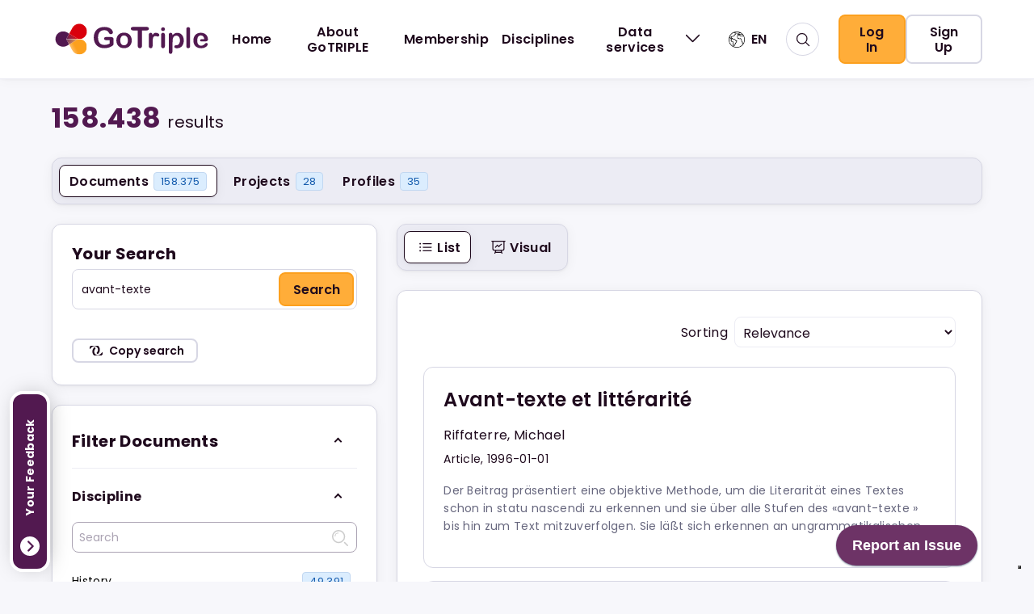

--- FILE ---
content_type: text/html; charset=utf-8
request_url: https://gotriple.eu/documents?q=avant-texte
body_size: 27828
content:
<!DOCTYPE html><html lang="en"><head><meta charSet="utf-8"/><meta name="viewport" content="width=device-width"/><title>Gotriple - Publications</title><link rel="icon" href="/favicon.ico"/><meta name="next-head-count" content="4"/><link rel="preload" href="/_next/static/css/3bb5ac796da10bd9.css" as="style"/><link rel="stylesheet" href="/_next/static/css/3bb5ac796da10bd9.css" data-n-g=""/><noscript data-n-css=""></noscript><script defer="" nomodule="" src="/_next/static/chunks/polyfills-c67a75d1b6f99dc8.js"></script><script src="/_next/static/chunks/webpack-d59d3b08098ca771.js" defer=""></script><script src="/_next/static/chunks/framework-94a841b59a7b435d.js" defer=""></script><script src="/_next/static/chunks/main-221315fd401311c3.js" defer=""></script><script src="/_next/static/chunks/pages/_app-0c52d812d299e7a5.js" defer=""></script><script src="/_next/static/chunks/29107295-cea2338490704657.js" defer=""></script><script src="/_next/static/chunks/5183-7d17983b8d79f1f3.js" defer=""></script><script src="/_next/static/chunks/5097-ed1a4edb2a78703c.js" defer=""></script><script src="/_next/static/chunks/5429-b043fb6bad11a6f1.js" defer=""></script><script src="/_next/static/chunks/6410-4ea68a77d0245208.js" defer=""></script><script src="/_next/static/chunks/4356-af35d5ef7eea0c53.js" defer=""></script><script src="/_next/static/chunks/7957-fb24351fddd57bae.js" defer=""></script><script src="/_next/static/chunks/2011-1e5779415ee62cae.js" defer=""></script><script src="/_next/static/chunks/pages/documents-48d787e2af0f458d.js" defer=""></script><script src="/_next/static/OQvkZbmjScsoQ1LO8VFIm/_buildManifest.js" defer=""></script><script src="/_next/static/OQvkZbmjScsoQ1LO8VFIm/_ssgManifest.js" defer=""></script></head><body><div id="__next"><div class="gt-client"><div class="gt-client__page"><header class="gt-header"><div class="gt-header__top gt-header__mobile"><div class="gt-header__language-options gt-header__mobile"><div class="gt-header__language-options__selected-option"><a><div class="gt-language-flag"><span style="box-sizing:border-box;display:inline-block;overflow:hidden;width:initial;height:initial;background:none;opacity:1;border:0;margin:0;padding:0;position:relative;max-width:100%"><span style="box-sizing:border-box;display:block;width:initial;height:initial;background:none;opacity:1;border:0;margin:0;padding:0;max-width:100%"><img style="display:block;max-width:100%;width:initial;height:initial;background:none;opacity:1;border:0;margin:0;padding:0" alt="" aria-hidden="true" src="data:image/svg+xml,%3csvg%20xmlns=%27http://www.w3.org/2000/svg%27%20version=%271.1%27%20width=%2720%27%20height=%2720%27/%3e"/></span><img alt="en" src="[data-uri]" decoding="async" data-nimg="intrinsic" style="position:absolute;top:0;left:0;bottom:0;right:0;box-sizing:border-box;padding:0;border:none;margin:auto;display:block;width:0;height:0;min-width:100%;max-width:100%;min-height:100%;max-height:100%"/><noscript><img alt="en" srcSet="/_next/image?url=%2F_next%2Fstatic%2Fmedia%2Fworld.ebf76c97.png&amp;w=32&amp;q=75 1x, /_next/image?url=%2F_next%2Fstatic%2Fmedia%2Fworld.ebf76c97.png&amp;w=48&amp;q=75 2x" src="/_next/image?url=%2F_next%2Fstatic%2Fmedia%2Fworld.ebf76c97.png&amp;w=48&amp;q=75" decoding="async" data-nimg="intrinsic" style="position:absolute;top:0;left:0;bottom:0;right:0;box-sizing:border-box;padding:0;border:none;margin:auto;display:block;width:0;height:0;min-width:100%;max-width:100%;min-height:100%;max-height:100%" loading="lazy"/></noscript></span></div><span>EN</span></a></div><div class="gt-dropdown-panel-wrapper"><div class="gt-dropdown-panel  gt-dropdown-panel-right gt-header__language-options__dropdown-menu "><ul aria-label="Language options"><li class="gt-dropdown-item"><a target="_blank" rel="noreferrer" class="  selected-item "><div class="gt-language-flag"><span style="box-sizing:border-box;display:inline-block;overflow:hidden;width:initial;height:initial;background:none;opacity:1;border:0;margin:0;padding:0;position:relative;max-width:100%"><span style="box-sizing:border-box;display:block;width:initial;height:initial;background:none;opacity:1;border:0;margin:0;padding:0;max-width:100%"><img style="display:block;max-width:100%;width:initial;height:initial;background:none;opacity:1;border:0;margin:0;padding:0" alt="" aria-hidden="true" src="data:image/svg+xml,%3csvg%20xmlns=%27http://www.w3.org/2000/svg%27%20version=%271.1%27%20width=%2720%27%20height=%2720%27/%3e"/></span><img alt="en" src="[data-uri]" decoding="async" data-nimg="intrinsic" style="position:absolute;top:0;left:0;bottom:0;right:0;box-sizing:border-box;padding:0;border:none;margin:auto;display:block;width:0;height:0;min-width:100%;max-width:100%;min-height:100%;max-height:100%"/><noscript><img alt="en" srcSet="/_next/image?url=%2Fimg%2Fflags%2Fen.png&amp;w=32&amp;q=75 1x, /_next/image?url=%2Fimg%2Fflags%2Fen.png&amp;w=48&amp;q=75 2x" src="/_next/image?url=%2Fimg%2Fflags%2Fen.png&amp;w=48&amp;q=75" decoding="async" data-nimg="intrinsic" style="position:absolute;top:0;left:0;bottom:0;right:0;box-sizing:border-box;padding:0;border:none;margin:auto;display:block;width:0;height:0;min-width:100%;max-width:100%;min-height:100%;max-height:100%" loading="lazy"/></noscript></span></div><div class="gt-dropdown-item-text-container" data-text="English"><div class="gt-dropdown-item-text">English</div></div></a></li><li class="gt-dropdown-item"><a target="_blank" rel="noreferrer" class="   "><div class="gt-language-flag"><span style="box-sizing:border-box;display:inline-block;overflow:hidden;width:initial;height:initial;background:none;opacity:1;border:0;margin:0;padding:0;position:relative;max-width:100%"><span style="box-sizing:border-box;display:block;width:initial;height:initial;background:none;opacity:1;border:0;margin:0;padding:0;max-width:100%"><img style="display:block;max-width:100%;width:initial;height:initial;background:none;opacity:1;border:0;margin:0;padding:0" alt="" aria-hidden="true" src="data:image/svg+xml,%3csvg%20xmlns=%27http://www.w3.org/2000/svg%27%20version=%271.1%27%20width=%2720%27%20height=%2720%27/%3e"/></span><img alt="it" src="[data-uri]" decoding="async" data-nimg="intrinsic" style="position:absolute;top:0;left:0;bottom:0;right:0;box-sizing:border-box;padding:0;border:none;margin:auto;display:block;width:0;height:0;min-width:100%;max-width:100%;min-height:100%;max-height:100%"/><noscript><img alt="it" srcSet="/_next/image?url=%2Fimg%2Fflags%2Fit.png&amp;w=32&amp;q=75 1x, /_next/image?url=%2Fimg%2Fflags%2Fit.png&amp;w=48&amp;q=75 2x" src="/_next/image?url=%2Fimg%2Fflags%2Fit.png&amp;w=48&amp;q=75" decoding="async" data-nimg="intrinsic" style="position:absolute;top:0;left:0;bottom:0;right:0;box-sizing:border-box;padding:0;border:none;margin:auto;display:block;width:0;height:0;min-width:100%;max-width:100%;min-height:100%;max-height:100%" loading="lazy"/></noscript></span></div><div class="gt-dropdown-item-text-container" data-text="Italian"><div class="gt-dropdown-item-text">Italian</div></div></a></li><li class="gt-dropdown-item"><a target="_blank" rel="noreferrer" class="   "><div class="gt-language-flag"><span style="box-sizing:border-box;display:inline-block;overflow:hidden;width:initial;height:initial;background:none;opacity:1;border:0;margin:0;padding:0;position:relative;max-width:100%"><span style="box-sizing:border-box;display:block;width:initial;height:initial;background:none;opacity:1;border:0;margin:0;padding:0;max-width:100%"><img style="display:block;max-width:100%;width:initial;height:initial;background:none;opacity:1;border:0;margin:0;padding:0" alt="" aria-hidden="true" src="data:image/svg+xml,%3csvg%20xmlns=%27http://www.w3.org/2000/svg%27%20version=%271.1%27%20width=%2720%27%20height=%2720%27/%3e"/></span><img alt="fr" src="[data-uri]" decoding="async" data-nimg="intrinsic" style="position:absolute;top:0;left:0;bottom:0;right:0;box-sizing:border-box;padding:0;border:none;margin:auto;display:block;width:0;height:0;min-width:100%;max-width:100%;min-height:100%;max-height:100%"/><noscript><img alt="fr" srcSet="/_next/image?url=%2Fimg%2Fflags%2Ffr.png&amp;w=32&amp;q=75 1x, /_next/image?url=%2Fimg%2Fflags%2Ffr.png&amp;w=48&amp;q=75 2x" src="/_next/image?url=%2Fimg%2Fflags%2Ffr.png&amp;w=48&amp;q=75" decoding="async" data-nimg="intrinsic" style="position:absolute;top:0;left:0;bottom:0;right:0;box-sizing:border-box;padding:0;border:none;margin:auto;display:block;width:0;height:0;min-width:100%;max-width:100%;min-height:100%;max-height:100%" loading="lazy"/></noscript></span></div><div class="gt-dropdown-item-text-container" data-text="French"><div class="gt-dropdown-item-text">French</div></div></a></li><li class="gt-dropdown-item"><a target="_blank" rel="noreferrer" class="   "><div class="gt-language-flag"><span style="box-sizing:border-box;display:inline-block;overflow:hidden;width:initial;height:initial;background:none;opacity:1;border:0;margin:0;padding:0;position:relative;max-width:100%"><span style="box-sizing:border-box;display:block;width:initial;height:initial;background:none;opacity:1;border:0;margin:0;padding:0;max-width:100%"><img style="display:block;max-width:100%;width:initial;height:initial;background:none;opacity:1;border:0;margin:0;padding:0" alt="" aria-hidden="true" src="data:image/svg+xml,%3csvg%20xmlns=%27http://www.w3.org/2000/svg%27%20version=%271.1%27%20width=%2720%27%20height=%2720%27/%3e"/></span><img alt="de" src="[data-uri]" decoding="async" data-nimg="intrinsic" style="position:absolute;top:0;left:0;bottom:0;right:0;box-sizing:border-box;padding:0;border:none;margin:auto;display:block;width:0;height:0;min-width:100%;max-width:100%;min-height:100%;max-height:100%"/><noscript><img alt="de" srcSet="/_next/image?url=%2Fimg%2Fflags%2Fde.png&amp;w=32&amp;q=75 1x, /_next/image?url=%2Fimg%2Fflags%2Fde.png&amp;w=48&amp;q=75 2x" src="/_next/image?url=%2Fimg%2Fflags%2Fde.png&amp;w=48&amp;q=75" decoding="async" data-nimg="intrinsic" style="position:absolute;top:0;left:0;bottom:0;right:0;box-sizing:border-box;padding:0;border:none;margin:auto;display:block;width:0;height:0;min-width:100%;max-width:100%;min-height:100%;max-height:100%" loading="lazy"/></noscript></span></div><div class="gt-dropdown-item-text-container" data-text="German"><div class="gt-dropdown-item-text">German</div></div></a></li><li class="gt-dropdown-item"><a target="_blank" rel="noreferrer" class="   "><div class="gt-language-flag"><span style="box-sizing:border-box;display:inline-block;overflow:hidden;width:initial;height:initial;background:none;opacity:1;border:0;margin:0;padding:0;position:relative;max-width:100%"><span style="box-sizing:border-box;display:block;width:initial;height:initial;background:none;opacity:1;border:0;margin:0;padding:0;max-width:100%"><img style="display:block;max-width:100%;width:initial;height:initial;background:none;opacity:1;border:0;margin:0;padding:0" alt="" aria-hidden="true" src="data:image/svg+xml,%3csvg%20xmlns=%27http://www.w3.org/2000/svg%27%20version=%271.1%27%20width=%2720%27%20height=%2720%27/%3e"/></span><img alt="pl" src="[data-uri]" decoding="async" data-nimg="intrinsic" style="position:absolute;top:0;left:0;bottom:0;right:0;box-sizing:border-box;padding:0;border:none;margin:auto;display:block;width:0;height:0;min-width:100%;max-width:100%;min-height:100%;max-height:100%"/><noscript><img alt="pl" srcSet="/_next/image?url=%2Fimg%2Fflags%2Fpl.png&amp;w=32&amp;q=75 1x, /_next/image?url=%2Fimg%2Fflags%2Fpl.png&amp;w=48&amp;q=75 2x" src="/_next/image?url=%2Fimg%2Fflags%2Fpl.png&amp;w=48&amp;q=75" decoding="async" data-nimg="intrinsic" style="position:absolute;top:0;left:0;bottom:0;right:0;box-sizing:border-box;padding:0;border:none;margin:auto;display:block;width:0;height:0;min-width:100%;max-width:100%;min-height:100%;max-height:100%" loading="lazy"/></noscript></span></div><div class="gt-dropdown-item-text-container" data-text="Polish"><div class="gt-dropdown-item-text">Polish</div></div></a></li><li class="gt-dropdown-item"><a target="_blank" rel="noreferrer" class="   "><div class="gt-language-flag"><span style="box-sizing:border-box;display:inline-block;overflow:hidden;width:initial;height:initial;background:none;opacity:1;border:0;margin:0;padding:0;position:relative;max-width:100%"><span style="box-sizing:border-box;display:block;width:initial;height:initial;background:none;opacity:1;border:0;margin:0;padding:0;max-width:100%"><img style="display:block;max-width:100%;width:initial;height:initial;background:none;opacity:1;border:0;margin:0;padding:0" alt="" aria-hidden="true" src="data:image/svg+xml,%3csvg%20xmlns=%27http://www.w3.org/2000/svg%27%20version=%271.1%27%20width=%2720%27%20height=%2720%27/%3e"/></span><img alt="pt" src="[data-uri]" decoding="async" data-nimg="intrinsic" style="position:absolute;top:0;left:0;bottom:0;right:0;box-sizing:border-box;padding:0;border:none;margin:auto;display:block;width:0;height:0;min-width:100%;max-width:100%;min-height:100%;max-height:100%"/><noscript><img alt="pt" srcSet="/_next/image?url=%2Fimg%2Fflags%2Fpt.png&amp;w=32&amp;q=75 1x, /_next/image?url=%2Fimg%2Fflags%2Fpt.png&amp;w=48&amp;q=75 2x" src="/_next/image?url=%2Fimg%2Fflags%2Fpt.png&amp;w=48&amp;q=75" decoding="async" data-nimg="intrinsic" style="position:absolute;top:0;left:0;bottom:0;right:0;box-sizing:border-box;padding:0;border:none;margin:auto;display:block;width:0;height:0;min-width:100%;max-width:100%;min-height:100%;max-height:100%" loading="lazy"/></noscript></span></div><div class="gt-dropdown-item-text-container" data-text="Portuguese"><div class="gt-dropdown-item-text">Portuguese</div></div></a></li><li class="gt-dropdown-item"><a target="_blank" rel="noreferrer" class="   "><div class="gt-language-flag"><span style="box-sizing:border-box;display:inline-block;overflow:hidden;width:initial;height:initial;background:none;opacity:1;border:0;margin:0;padding:0;position:relative;max-width:100%"><span style="box-sizing:border-box;display:block;width:initial;height:initial;background:none;opacity:1;border:0;margin:0;padding:0;max-width:100%"><img style="display:block;max-width:100%;width:initial;height:initial;background:none;opacity:1;border:0;margin:0;padding:0" alt="" aria-hidden="true" src="data:image/svg+xml,%3csvg%20xmlns=%27http://www.w3.org/2000/svg%27%20version=%271.1%27%20width=%2720%27%20height=%2720%27/%3e"/></span><img alt="hr" src="[data-uri]" decoding="async" data-nimg="intrinsic" style="position:absolute;top:0;left:0;bottom:0;right:0;box-sizing:border-box;padding:0;border:none;margin:auto;display:block;width:0;height:0;min-width:100%;max-width:100%;min-height:100%;max-height:100%"/><noscript><img alt="hr" srcSet="/_next/image?url=%2Fimg%2Fflags%2Fhr.png&amp;w=32&amp;q=75 1x, /_next/image?url=%2Fimg%2Fflags%2Fhr.png&amp;w=48&amp;q=75 2x" src="/_next/image?url=%2Fimg%2Fflags%2Fhr.png&amp;w=48&amp;q=75" decoding="async" data-nimg="intrinsic" style="position:absolute;top:0;left:0;bottom:0;right:0;box-sizing:border-box;padding:0;border:none;margin:auto;display:block;width:0;height:0;min-width:100%;max-width:100%;min-height:100%;max-height:100%" loading="lazy"/></noscript></span></div><div class="gt-dropdown-item-text-container" data-text="Croatian"><div class="gt-dropdown-item-text">Croatian</div></div></a></li><li class="gt-dropdown-item"><a target="_blank" rel="noreferrer" class="   "><div class="gt-language-flag"><span style="box-sizing:border-box;display:inline-block;overflow:hidden;width:initial;height:initial;background:none;opacity:1;border:0;margin:0;padding:0;position:relative;max-width:100%"><span style="box-sizing:border-box;display:block;width:initial;height:initial;background:none;opacity:1;border:0;margin:0;padding:0;max-width:100%"><img style="display:block;max-width:100%;width:initial;height:initial;background:none;opacity:1;border:0;margin:0;padding:0" alt="" aria-hidden="true" src="data:image/svg+xml,%3csvg%20xmlns=%27http://www.w3.org/2000/svg%27%20version=%271.1%27%20width=%2720%27%20height=%2720%27/%3e"/></span><img alt="sl" src="[data-uri]" decoding="async" data-nimg="intrinsic" style="position:absolute;top:0;left:0;bottom:0;right:0;box-sizing:border-box;padding:0;border:none;margin:auto;display:block;width:0;height:0;min-width:100%;max-width:100%;min-height:100%;max-height:100%"/><noscript><img alt="sl" srcSet="/_next/image?url=%2Fimg%2Fflags%2Fsl.png&amp;w=32&amp;q=75 1x, /_next/image?url=%2Fimg%2Fflags%2Fsl.png&amp;w=48&amp;q=75 2x" src="/_next/image?url=%2Fimg%2Fflags%2Fsl.png&amp;w=48&amp;q=75" decoding="async" data-nimg="intrinsic" style="position:absolute;top:0;left:0;bottom:0;right:0;box-sizing:border-box;padding:0;border:none;margin:auto;display:block;width:0;height:0;min-width:100%;max-width:100%;min-height:100%;max-height:100%" loading="lazy"/></noscript></span></div><div class="gt-dropdown-item-text-container" data-text="Slovenian"><div class="gt-dropdown-item-text">Slovenian</div></div></a></li><li class="gt-dropdown-item"><a target="_blank" rel="noreferrer" class="   "><div class="gt-language-flag"><span style="box-sizing:border-box;display:inline-block;overflow:hidden;width:initial;height:initial;background:none;opacity:1;border:0;margin:0;padding:0;position:relative;max-width:100%"><span style="box-sizing:border-box;display:block;width:initial;height:initial;background:none;opacity:1;border:0;margin:0;padding:0;max-width:100%"><img style="display:block;max-width:100%;width:initial;height:initial;background:none;opacity:1;border:0;margin:0;padding:0" alt="" aria-hidden="true" src="data:image/svg+xml,%3csvg%20xmlns=%27http://www.w3.org/2000/svg%27%20version=%271.1%27%20width=%2720%27%20height=%2720%27/%3e"/></span><img alt="es" src="[data-uri]" decoding="async" data-nimg="intrinsic" style="position:absolute;top:0;left:0;bottom:0;right:0;box-sizing:border-box;padding:0;border:none;margin:auto;display:block;width:0;height:0;min-width:100%;max-width:100%;min-height:100%;max-height:100%"/><noscript><img alt="es" srcSet="/_next/image?url=%2Fimg%2Fflags%2Fes.png&amp;w=32&amp;q=75 1x, /_next/image?url=%2Fimg%2Fflags%2Fes.png&amp;w=48&amp;q=75 2x" src="/_next/image?url=%2Fimg%2Fflags%2Fes.png&amp;w=48&amp;q=75" decoding="async" data-nimg="intrinsic" style="position:absolute;top:0;left:0;bottom:0;right:0;box-sizing:border-box;padding:0;border:none;margin:auto;display:block;width:0;height:0;min-width:100%;max-width:100%;min-height:100%;max-height:100%" loading="lazy"/></noscript></span></div><div class="gt-dropdown-item-text-container" data-text="Spanish"><div class="gt-dropdown-item-text">Spanish</div></div></a></li><li class="gt-dropdown-item"><a target="_blank" rel="noreferrer" class="   "><div class="gt-language-flag"><span style="box-sizing:border-box;display:inline-block;overflow:hidden;width:initial;height:initial;background:none;opacity:1;border:0;margin:0;padding:0;position:relative;max-width:100%"><span style="box-sizing:border-box;display:block;width:initial;height:initial;background:none;opacity:1;border:0;margin:0;padding:0;max-width:100%"><img style="display:block;max-width:100%;width:initial;height:initial;background:none;opacity:1;border:0;margin:0;padding:0" alt="" aria-hidden="true" src="data:image/svg+xml,%3csvg%20xmlns=%27http://www.w3.org/2000/svg%27%20version=%271.1%27%20width=%2720%27%20height=%2720%27/%3e"/></span><img alt="fi" src="[data-uri]" decoding="async" data-nimg="intrinsic" style="position:absolute;top:0;left:0;bottom:0;right:0;box-sizing:border-box;padding:0;border:none;margin:auto;display:block;width:0;height:0;min-width:100%;max-width:100%;min-height:100%;max-height:100%"/><noscript><img alt="fi" srcSet="/_next/image?url=%2Fimg%2Fflags%2Ffi.png&amp;w=32&amp;q=75 1x, /_next/image?url=%2Fimg%2Fflags%2Ffi.png&amp;w=48&amp;q=75 2x" src="/_next/image?url=%2Fimg%2Fflags%2Ffi.png&amp;w=48&amp;q=75" decoding="async" data-nimg="intrinsic" style="position:absolute;top:0;left:0;bottom:0;right:0;box-sizing:border-box;padding:0;border:none;margin:auto;display:block;width:0;height:0;min-width:100%;max-width:100%;min-height:100%;max-height:100%" loading="lazy"/></noscript></span></div><div class="gt-dropdown-item-text-container" data-text="Finnish"><div class="gt-dropdown-item-text">Finnish</div></div></a></li><li class="gt-dropdown-item"><a target="_blank" rel="noreferrer" class="   "><div class="gt-language-flag"><span style="box-sizing:border-box;display:inline-block;overflow:hidden;width:initial;height:initial;background:none;opacity:1;border:0;margin:0;padding:0;position:relative;max-width:100%"><span style="box-sizing:border-box;display:block;width:initial;height:initial;background:none;opacity:1;border:0;margin:0;padding:0;max-width:100%"><img style="display:block;max-width:100%;width:initial;height:initial;background:none;opacity:1;border:0;margin:0;padding:0" alt="" aria-hidden="true" src="data:image/svg+xml,%3csvg%20xmlns=%27http://www.w3.org/2000/svg%27%20version=%271.1%27%20width=%2720%27%20height=%2720%27/%3e"/></span><img alt="uk" src="[data-uri]" decoding="async" data-nimg="intrinsic" style="position:absolute;top:0;left:0;bottom:0;right:0;box-sizing:border-box;padding:0;border:none;margin:auto;display:block;width:0;height:0;min-width:100%;max-width:100%;min-height:100%;max-height:100%"/><noscript><img alt="uk" srcSet="/_next/image?url=%2Fimg%2Fflags%2Fuk.png&amp;w=32&amp;q=75 1x, /_next/image?url=%2Fimg%2Fflags%2Fuk.png&amp;w=48&amp;q=75 2x" src="/_next/image?url=%2Fimg%2Fflags%2Fuk.png&amp;w=48&amp;q=75" decoding="async" data-nimg="intrinsic" style="position:absolute;top:0;left:0;bottom:0;right:0;box-sizing:border-box;padding:0;border:none;margin:auto;display:block;width:0;height:0;min-width:100%;max-width:100%;min-height:100%;max-height:100%" loading="lazy"/></noscript></span></div><div class="gt-dropdown-item-text-container" data-text="Ukrainian"><div class="gt-dropdown-item-text">Ukrainian</div></div></a></li><li class="gt-dropdown-item"><a target="_blank" rel="noreferrer" class="   "><div class="gt-language-flag"><span style="box-sizing:border-box;display:inline-block;overflow:hidden;width:initial;height:initial;background:none;opacity:1;border:0;margin:0;padding:0;position:relative;max-width:100%"><span style="box-sizing:border-box;display:block;width:initial;height:initial;background:none;opacity:1;border:0;margin:0;padding:0;max-width:100%"><img style="display:block;max-width:100%;width:initial;height:initial;background:none;opacity:1;border:0;margin:0;padding:0" alt="" aria-hidden="true" src="data:image/svg+xml,%3csvg%20xmlns=%27http://www.w3.org/2000/svg%27%20version=%271.1%27%20width=%2720%27%20height=%2720%27/%3e"/></span><img alt="cs" src="[data-uri]" decoding="async" data-nimg="intrinsic" style="position:absolute;top:0;left:0;bottom:0;right:0;box-sizing:border-box;padding:0;border:none;margin:auto;display:block;width:0;height:0;min-width:100%;max-width:100%;min-height:100%;max-height:100%"/><noscript><img alt="cs" srcSet="/_next/image?url=%2Fimg%2Fflags%2Fcs.png&amp;w=32&amp;q=75 1x, /_next/image?url=%2Fimg%2Fflags%2Fcs.png&amp;w=48&amp;q=75 2x" src="/_next/image?url=%2Fimg%2Fflags%2Fcs.png&amp;w=48&amp;q=75" decoding="async" data-nimg="intrinsic" style="position:absolute;top:0;left:0;bottom:0;right:0;box-sizing:border-box;padding:0;border:none;margin:auto;display:block;width:0;height:0;min-width:100%;max-width:100%;min-height:100%;max-height:100%" loading="lazy"/></noscript></span></div><div class="gt-dropdown-item-text-container" data-text="Czech"><div class="gt-dropdown-item-text">Czech</div></div></a></li></ul></div></div></div></div><div class="gt-header__wrapper"><div class="gt-header__logo"><button class="gt-button  gt-header__mobile-menu-toggle gt-button-icon-only icon-center gt-button-no-text" data-for="gt-button-tooltip-:Rj4m:" data-tip="" aria-label="Open navigation menu"><i class="gt-icon svg-icon icon-menu  gt-icon gt-icon-medium icon-menu"></i></button><div class="gt-image"><a href="/" aria-label="go to home"><span style="box-sizing:border-box;display:inline-block;overflow:hidden;width:initial;height:initial;background:none;opacity:1;border:0;margin:0;padding:0;position:relative;max-width:100%"><span style="box-sizing:border-box;display:block;width:initial;height:initial;background:none;opacity:1;border:0;margin:0;padding:0;max-width:100%"><img style="display:block;max-width:100%;width:initial;height:initial;background:none;opacity:1;border:0;margin:0;padding:0" alt="" aria-hidden="true" src="data:image/svg+xml,%3csvg%20xmlns=%27http://www.w3.org/2000/svg%27%20version=%271.1%27%20width=%27200%27%20height=%2750%27/%3e"/></span><img alt="gotriple logo" src="[data-uri]" decoding="async" data-nimg="intrinsic" style="position:absolute;top:0;left:0;bottom:0;right:0;box-sizing:border-box;padding:0;border:none;margin:auto;display:block;width:0;height:0;min-width:100%;max-width:100%;min-height:100%;max-height:100%"/><noscript><img alt="gotriple logo" srcSet="/_next/static/media/logo.6025c348.svg 1x, /_next/static/media/logo.6025c348.svg 2x" src="/_next/static/media/logo.6025c348.svg" decoding="async" data-nimg="intrinsic" style="position:absolute;top:0;left:0;bottom:0;right:0;box-sizing:border-box;padding:0;border:none;margin:auto;display:block;width:0;height:0;min-width:100%;max-width:100%;min-height:100%;max-height:100%" loading="lazy"/></noscript></span></a></div></div><div class="gt-header__user-menu"><div class="gt-header__user-menu-username"> </div><li class="gt-dropdown-item"><a href="/myGoTriple" target="_self" rel="noreferrer" class=" undefined "><i class="gt-icon"><svg xmlns="http://www.w3.org/2000/svg" fill="none" viewBox="0 0 24 24" stroke-width="1.5" stroke="currentColor" aria-hidden="true" data-slot="icon"><path stroke-linecap="round" stroke-linejoin="round" d="M17.982 18.725A7.488 7.488 0 0 0 12 15.75a7.488 7.488 0 0 0-5.982 2.975m11.963 0a9 9 0 1 0-11.963 0m11.963 0A8.966 8.966 0 0 1 12 21a8.966 8.966 0 0 1-5.982-2.275M15 9.75a3 3 0 1 1-6 0 3 3 0 0 1 6 0Z"></path></svg></i><div class="gt-dropdown-item-text-container" data-text="MyGoTriple"><div class="gt-dropdown-item-text">MyGoTriple</div></div></a></li><li class="gt-dropdown-item"><a href="/profile/undefined" target="_self" rel="noreferrer" class=" undefined "><i class="gt-icon"><svg xmlns="http://www.w3.org/2000/svg" fill="none" viewBox="0 0 24 24" stroke-width="1.5" stroke="currentColor" aria-hidden="true" data-slot="icon"><path stroke-linecap="round" stroke-linejoin="round" d="M15 9h3.75M15 12h3.75M15 15h3.75M4.5 19.5h15a2.25 2.25 0 0 0 2.25-2.25V6.75A2.25 2.25 0 0 0 19.5 4.5h-15a2.25 2.25 0 0 0-2.25 2.25v10.5A2.25 2.25 0 0 0 4.5 19.5Zm6-10.125a1.875 1.875 0 1 1-3.75 0 1.875 1.875 0 0 1 3.75 0Zm1.294 6.336a6.721 6.721 0 0 1-3.17.789 6.721 6.721 0 0 1-3.168-.789 3.376 3.376 0 0 1 6.338 0Z"></path></svg></i><div class="gt-dropdown-item-text-container" data-text="Your public profile"><div class="gt-dropdown-item-text">Your public profile</div></div></a></li><li class="gt-dropdown-item"><a href="/myGoTriple?tab=2" target="_self" rel="noreferrer" class=" undefined "><i class="gt-icon"><svg xmlns="http://www.w3.org/2000/svg" fill="none" viewBox="0 0 24 24" stroke-width="1.5" stroke="currentColor" aria-hidden="true" data-slot="icon"><path stroke-linecap="round" stroke-linejoin="round" d="M14.857 17.082a23.848 23.848 0 0 0 5.454-1.31A8.967 8.967 0 0 1 18 9.75V9A6 6 0 0 0 6 9v.75a8.967 8.967 0 0 1-2.312 6.022c1.733.64 3.56 1.085 5.455 1.31m5.714 0a24.255 24.255 0 0 1-5.714 0m5.714 0a3 3 0 1 1-5.714 0"></path></svg></i><div class="gt-dropdown-item-text-container" data-text="Notifications"><div class="gt-dropdown-item-text">Notifications</div></div></a></li><li class="gt-dropdown-item"><a href="/accountSettings" target="_self" rel="noreferrer" class=" undefined "><i class="gt-icon"><svg xmlns="http://www.w3.org/2000/svg" fill="none" viewBox="0 0 24 24" stroke-width="1.5" stroke="currentColor" aria-hidden="true" data-slot="icon"><path stroke-linecap="round" stroke-linejoin="round" d="M10.343 3.94c.09-.542.56-.94 1.11-.94h1.093c.55 0 1.02.398 1.11.94l.149.894c.07.424.384.764.78.93.398.164.855.142 1.205-.108l.737-.527a1.125 1.125 0 0 1 1.45.12l.773.774c.39.389.44 1.002.12 1.45l-.527.737c-.25.35-.272.806-.107 1.204.165.397.505.71.93.78l.893.15c.543.09.94.559.94 1.109v1.094c0 .55-.397 1.02-.94 1.11l-.894.149c-.424.07-.764.383-.929.78-.165.398-.143.854.107 1.204l.527.738c.32.447.269 1.06-.12 1.45l-.774.773a1.125 1.125 0 0 1-1.449.12l-.738-.527c-.35-.25-.806-.272-1.203-.107-.398.165-.71.505-.781.929l-.149.894c-.09.542-.56.94-1.11.94h-1.094c-.55 0-1.019-.398-1.11-.94l-.148-.894c-.071-.424-.384-.764-.781-.93-.398-.164-.854-.142-1.204.108l-.738.527c-.447.32-1.06.269-1.45-.12l-.773-.774a1.125 1.125 0 0 1-.12-1.45l.527-.737c.25-.35.272-.806.108-1.204-.165-.397-.506-.71-.93-.78l-.894-.15c-.542-.09-.94-.56-.94-1.109v-1.094c0-.55.398-1.02.94-1.11l.894-.149c.424-.07.765-.383.93-.78.165-.398.143-.854-.108-1.204l-.526-.738a1.125 1.125 0 0 1 .12-1.45l.773-.773a1.125 1.125 0 0 1 1.45-.12l.737.527c.35.25.807.272 1.204.107.397-.165.71-.505.78-.929l.15-.894Z"></path><path stroke-linecap="round" stroke-linejoin="round" d="M15 12a3 3 0 1 1-6 0 3 3 0 0 1 6 0Z"></path></svg></i><div class="gt-dropdown-item-text-container" data-text="Account settings"><div class="gt-dropdown-item-text">Account settings</div></div></a></li><li class="gt-dropdown-item"><a target="_blank" rel="noreferrer" class=" undefined "><i class="gt-icon"><svg xmlns="http://www.w3.org/2000/svg" fill="none" viewBox="0 0 24 24" stroke-width="1.5" stroke="currentColor" aria-hidden="true" data-slot="icon"><path stroke-linecap="round" stroke-linejoin="round" d="M15.75 9V5.25A2.25 2.25 0 0 0 13.5 3h-6a2.25 2.25 0 0 0-2.25 2.25v13.5A2.25 2.25 0 0 0 7.5 21h6a2.25 2.25 0 0 0 2.25-2.25V15m3 0 3-3m0 0-3-3m3 3H9"></path></svg></i><div class="gt-dropdown-item-text-container" data-text="Log Out"><div class="gt-dropdown-item-text">Log Out</div></div></a></li><button class="gt-button  gt-header__mobile-menu-close gt-button_search-close gt-button-icon-only icon-left gt-button-no-text" data-for="gt-button-tooltip-:R1n4m:" data-tip="" aria-label="Open user menu"><i class="gt-icon svg-icon icon-close  gt-icon gt-icon-medium icon-close"></i></button></div><div class="gt-header__content"><ul class="gt-header__nav" aria-label="Main navigation"><li class="gt-nav__element "><a class="" data-cy="nav-item-home" href="/">Home</a></li><li class="gt-nav__element "><a class="" rel="noreferrer" href="/about">About GoTRIPLE</a></li><li class="gt-nav__element "><a class="" rel="noreferrer" href="/membership">Membership</a></li><li class="gt-nav__element "><a class="" href="/disciplines">Disciplines</a></li><div class="gt-header-dropdown__container"><div class="gt-header-dropdown__trigger"><a>Data services<i class="gt-icon gt-header-dropdown__trigger__icon 
                    
                    gt-header__desktop
                    "><svg xmlns="http://www.w3.org/2000/svg" viewBox="0 0 24 24" fill="currentColor" aria-hidden="true" data-slot="icon"><path fill-rule="evenodd" d="M12.53 16.28a.75.75 0 0 1-1.06 0l-7.5-7.5a.75.75 0 0 1 1.06-1.06L12 14.69l6.97-6.97a.75.75 0 1 1 1.06 1.06l-7.5 7.5Z" clip-rule="evenodd"></path></svg></i></a></div><div class="gt-header-dropdown__fixed gt-header__mobile"><li class="gt-dropdown-item"><a target="_blank" rel="noreferrer" class=" gt-header-dropdown__menu__item "><div class="gt-dropdown-item-text-container" data-text="FASCA Initiative"><div class="gt-dropdown-item-text">FASCA Initiative</div></div></a></li></div><div class="gt-dropdown-panel-wrapper"><div class="gt-dropdown-panel  gt-dropdown-panel-right gt-header-dropdown__menu gt-header__desktop "><ul aria-label="Data services"><li class="gt-dropdown-item"><a target="_blank" rel="noreferrer" class=" gt-header-dropdown__menu__item "><div class="gt-dropdown-item-text-container" data-text="FASCA Initiative"><div class="gt-dropdown-item-text">FASCA Initiative</div></div></a></li></ul></div></div></div></ul><div class="gt-header__tools"><div class="gt-header__language-options gt-header__desktop"><div class="gt-header__language-options__selected-option"><a><div class="gt-language-flag"><span style="box-sizing:border-box;display:inline-block;overflow:hidden;width:initial;height:initial;background:none;opacity:1;border:0;margin:0;padding:0;position:relative;max-width:100%"><span style="box-sizing:border-box;display:block;width:initial;height:initial;background:none;opacity:1;border:0;margin:0;padding:0;max-width:100%"><img style="display:block;max-width:100%;width:initial;height:initial;background:none;opacity:1;border:0;margin:0;padding:0" alt="" aria-hidden="true" src="data:image/svg+xml,%3csvg%20xmlns=%27http://www.w3.org/2000/svg%27%20version=%271.1%27%20width=%2720%27%20height=%2720%27/%3e"/></span><img alt="en" src="[data-uri]" decoding="async" data-nimg="intrinsic" style="position:absolute;top:0;left:0;bottom:0;right:0;box-sizing:border-box;padding:0;border:none;margin:auto;display:block;width:0;height:0;min-width:100%;max-width:100%;min-height:100%;max-height:100%"/><noscript><img alt="en" srcSet="/_next/image?url=%2F_next%2Fstatic%2Fmedia%2Fworld.ebf76c97.png&amp;w=32&amp;q=75 1x, /_next/image?url=%2F_next%2Fstatic%2Fmedia%2Fworld.ebf76c97.png&amp;w=48&amp;q=75 2x" src="/_next/image?url=%2F_next%2Fstatic%2Fmedia%2Fworld.ebf76c97.png&amp;w=48&amp;q=75" decoding="async" data-nimg="intrinsic" style="position:absolute;top:0;left:0;bottom:0;right:0;box-sizing:border-box;padding:0;border:none;margin:auto;display:block;width:0;height:0;min-width:100%;max-width:100%;min-height:100%;max-height:100%" loading="lazy"/></noscript></span></div><span>EN</span></a></div><div class="gt-dropdown-panel-wrapper"><div class="gt-dropdown-panel  gt-dropdown-panel-right gt-header__language-options__dropdown-menu "><ul aria-label="Language options"><li class="gt-dropdown-item"><a target="_blank" rel="noreferrer" class="  selected-item "><div class="gt-language-flag"><span style="box-sizing:border-box;display:inline-block;overflow:hidden;width:initial;height:initial;background:none;opacity:1;border:0;margin:0;padding:0;position:relative;max-width:100%"><span style="box-sizing:border-box;display:block;width:initial;height:initial;background:none;opacity:1;border:0;margin:0;padding:0;max-width:100%"><img style="display:block;max-width:100%;width:initial;height:initial;background:none;opacity:1;border:0;margin:0;padding:0" alt="" aria-hidden="true" src="data:image/svg+xml,%3csvg%20xmlns=%27http://www.w3.org/2000/svg%27%20version=%271.1%27%20width=%2720%27%20height=%2720%27/%3e"/></span><img alt="en" src="[data-uri]" decoding="async" data-nimg="intrinsic" style="position:absolute;top:0;left:0;bottom:0;right:0;box-sizing:border-box;padding:0;border:none;margin:auto;display:block;width:0;height:0;min-width:100%;max-width:100%;min-height:100%;max-height:100%"/><noscript><img alt="en" srcSet="/_next/image?url=%2Fimg%2Fflags%2Fen.png&amp;w=32&amp;q=75 1x, /_next/image?url=%2Fimg%2Fflags%2Fen.png&amp;w=48&amp;q=75 2x" src="/_next/image?url=%2Fimg%2Fflags%2Fen.png&amp;w=48&amp;q=75" decoding="async" data-nimg="intrinsic" style="position:absolute;top:0;left:0;bottom:0;right:0;box-sizing:border-box;padding:0;border:none;margin:auto;display:block;width:0;height:0;min-width:100%;max-width:100%;min-height:100%;max-height:100%" loading="lazy"/></noscript></span></div><div class="gt-dropdown-item-text-container" data-text="English"><div class="gt-dropdown-item-text">English</div></div></a></li><li class="gt-dropdown-item"><a target="_blank" rel="noreferrer" class="   "><div class="gt-language-flag"><span style="box-sizing:border-box;display:inline-block;overflow:hidden;width:initial;height:initial;background:none;opacity:1;border:0;margin:0;padding:0;position:relative;max-width:100%"><span style="box-sizing:border-box;display:block;width:initial;height:initial;background:none;opacity:1;border:0;margin:0;padding:0;max-width:100%"><img style="display:block;max-width:100%;width:initial;height:initial;background:none;opacity:1;border:0;margin:0;padding:0" alt="" aria-hidden="true" src="data:image/svg+xml,%3csvg%20xmlns=%27http://www.w3.org/2000/svg%27%20version=%271.1%27%20width=%2720%27%20height=%2720%27/%3e"/></span><img alt="it" src="[data-uri]" decoding="async" data-nimg="intrinsic" style="position:absolute;top:0;left:0;bottom:0;right:0;box-sizing:border-box;padding:0;border:none;margin:auto;display:block;width:0;height:0;min-width:100%;max-width:100%;min-height:100%;max-height:100%"/><noscript><img alt="it" srcSet="/_next/image?url=%2Fimg%2Fflags%2Fit.png&amp;w=32&amp;q=75 1x, /_next/image?url=%2Fimg%2Fflags%2Fit.png&amp;w=48&amp;q=75 2x" src="/_next/image?url=%2Fimg%2Fflags%2Fit.png&amp;w=48&amp;q=75" decoding="async" data-nimg="intrinsic" style="position:absolute;top:0;left:0;bottom:0;right:0;box-sizing:border-box;padding:0;border:none;margin:auto;display:block;width:0;height:0;min-width:100%;max-width:100%;min-height:100%;max-height:100%" loading="lazy"/></noscript></span></div><div class="gt-dropdown-item-text-container" data-text="Italian"><div class="gt-dropdown-item-text">Italian</div></div></a></li><li class="gt-dropdown-item"><a target="_blank" rel="noreferrer" class="   "><div class="gt-language-flag"><span style="box-sizing:border-box;display:inline-block;overflow:hidden;width:initial;height:initial;background:none;opacity:1;border:0;margin:0;padding:0;position:relative;max-width:100%"><span style="box-sizing:border-box;display:block;width:initial;height:initial;background:none;opacity:1;border:0;margin:0;padding:0;max-width:100%"><img style="display:block;max-width:100%;width:initial;height:initial;background:none;opacity:1;border:0;margin:0;padding:0" alt="" aria-hidden="true" src="data:image/svg+xml,%3csvg%20xmlns=%27http://www.w3.org/2000/svg%27%20version=%271.1%27%20width=%2720%27%20height=%2720%27/%3e"/></span><img alt="fr" src="[data-uri]" decoding="async" data-nimg="intrinsic" style="position:absolute;top:0;left:0;bottom:0;right:0;box-sizing:border-box;padding:0;border:none;margin:auto;display:block;width:0;height:0;min-width:100%;max-width:100%;min-height:100%;max-height:100%"/><noscript><img alt="fr" srcSet="/_next/image?url=%2Fimg%2Fflags%2Ffr.png&amp;w=32&amp;q=75 1x, /_next/image?url=%2Fimg%2Fflags%2Ffr.png&amp;w=48&amp;q=75 2x" src="/_next/image?url=%2Fimg%2Fflags%2Ffr.png&amp;w=48&amp;q=75" decoding="async" data-nimg="intrinsic" style="position:absolute;top:0;left:0;bottom:0;right:0;box-sizing:border-box;padding:0;border:none;margin:auto;display:block;width:0;height:0;min-width:100%;max-width:100%;min-height:100%;max-height:100%" loading="lazy"/></noscript></span></div><div class="gt-dropdown-item-text-container" data-text="French"><div class="gt-dropdown-item-text">French</div></div></a></li><li class="gt-dropdown-item"><a target="_blank" rel="noreferrer" class="   "><div class="gt-language-flag"><span style="box-sizing:border-box;display:inline-block;overflow:hidden;width:initial;height:initial;background:none;opacity:1;border:0;margin:0;padding:0;position:relative;max-width:100%"><span style="box-sizing:border-box;display:block;width:initial;height:initial;background:none;opacity:1;border:0;margin:0;padding:0;max-width:100%"><img style="display:block;max-width:100%;width:initial;height:initial;background:none;opacity:1;border:0;margin:0;padding:0" alt="" aria-hidden="true" src="data:image/svg+xml,%3csvg%20xmlns=%27http://www.w3.org/2000/svg%27%20version=%271.1%27%20width=%2720%27%20height=%2720%27/%3e"/></span><img alt="de" src="[data-uri]" decoding="async" data-nimg="intrinsic" style="position:absolute;top:0;left:0;bottom:0;right:0;box-sizing:border-box;padding:0;border:none;margin:auto;display:block;width:0;height:0;min-width:100%;max-width:100%;min-height:100%;max-height:100%"/><noscript><img alt="de" srcSet="/_next/image?url=%2Fimg%2Fflags%2Fde.png&amp;w=32&amp;q=75 1x, /_next/image?url=%2Fimg%2Fflags%2Fde.png&amp;w=48&amp;q=75 2x" src="/_next/image?url=%2Fimg%2Fflags%2Fde.png&amp;w=48&amp;q=75" decoding="async" data-nimg="intrinsic" style="position:absolute;top:0;left:0;bottom:0;right:0;box-sizing:border-box;padding:0;border:none;margin:auto;display:block;width:0;height:0;min-width:100%;max-width:100%;min-height:100%;max-height:100%" loading="lazy"/></noscript></span></div><div class="gt-dropdown-item-text-container" data-text="German"><div class="gt-dropdown-item-text">German</div></div></a></li><li class="gt-dropdown-item"><a target="_blank" rel="noreferrer" class="   "><div class="gt-language-flag"><span style="box-sizing:border-box;display:inline-block;overflow:hidden;width:initial;height:initial;background:none;opacity:1;border:0;margin:0;padding:0;position:relative;max-width:100%"><span style="box-sizing:border-box;display:block;width:initial;height:initial;background:none;opacity:1;border:0;margin:0;padding:0;max-width:100%"><img style="display:block;max-width:100%;width:initial;height:initial;background:none;opacity:1;border:0;margin:0;padding:0" alt="" aria-hidden="true" src="data:image/svg+xml,%3csvg%20xmlns=%27http://www.w3.org/2000/svg%27%20version=%271.1%27%20width=%2720%27%20height=%2720%27/%3e"/></span><img alt="pl" src="[data-uri]" decoding="async" data-nimg="intrinsic" style="position:absolute;top:0;left:0;bottom:0;right:0;box-sizing:border-box;padding:0;border:none;margin:auto;display:block;width:0;height:0;min-width:100%;max-width:100%;min-height:100%;max-height:100%"/><noscript><img alt="pl" srcSet="/_next/image?url=%2Fimg%2Fflags%2Fpl.png&amp;w=32&amp;q=75 1x, /_next/image?url=%2Fimg%2Fflags%2Fpl.png&amp;w=48&amp;q=75 2x" src="/_next/image?url=%2Fimg%2Fflags%2Fpl.png&amp;w=48&amp;q=75" decoding="async" data-nimg="intrinsic" style="position:absolute;top:0;left:0;bottom:0;right:0;box-sizing:border-box;padding:0;border:none;margin:auto;display:block;width:0;height:0;min-width:100%;max-width:100%;min-height:100%;max-height:100%" loading="lazy"/></noscript></span></div><div class="gt-dropdown-item-text-container" data-text="Polish"><div class="gt-dropdown-item-text">Polish</div></div></a></li><li class="gt-dropdown-item"><a target="_blank" rel="noreferrer" class="   "><div class="gt-language-flag"><span style="box-sizing:border-box;display:inline-block;overflow:hidden;width:initial;height:initial;background:none;opacity:1;border:0;margin:0;padding:0;position:relative;max-width:100%"><span style="box-sizing:border-box;display:block;width:initial;height:initial;background:none;opacity:1;border:0;margin:0;padding:0;max-width:100%"><img style="display:block;max-width:100%;width:initial;height:initial;background:none;opacity:1;border:0;margin:0;padding:0" alt="" aria-hidden="true" src="data:image/svg+xml,%3csvg%20xmlns=%27http://www.w3.org/2000/svg%27%20version=%271.1%27%20width=%2720%27%20height=%2720%27/%3e"/></span><img alt="pt" src="[data-uri]" decoding="async" data-nimg="intrinsic" style="position:absolute;top:0;left:0;bottom:0;right:0;box-sizing:border-box;padding:0;border:none;margin:auto;display:block;width:0;height:0;min-width:100%;max-width:100%;min-height:100%;max-height:100%"/><noscript><img alt="pt" srcSet="/_next/image?url=%2Fimg%2Fflags%2Fpt.png&amp;w=32&amp;q=75 1x, /_next/image?url=%2Fimg%2Fflags%2Fpt.png&amp;w=48&amp;q=75 2x" src="/_next/image?url=%2Fimg%2Fflags%2Fpt.png&amp;w=48&amp;q=75" decoding="async" data-nimg="intrinsic" style="position:absolute;top:0;left:0;bottom:0;right:0;box-sizing:border-box;padding:0;border:none;margin:auto;display:block;width:0;height:0;min-width:100%;max-width:100%;min-height:100%;max-height:100%" loading="lazy"/></noscript></span></div><div class="gt-dropdown-item-text-container" data-text="Portuguese"><div class="gt-dropdown-item-text">Portuguese</div></div></a></li><li class="gt-dropdown-item"><a target="_blank" rel="noreferrer" class="   "><div class="gt-language-flag"><span style="box-sizing:border-box;display:inline-block;overflow:hidden;width:initial;height:initial;background:none;opacity:1;border:0;margin:0;padding:0;position:relative;max-width:100%"><span style="box-sizing:border-box;display:block;width:initial;height:initial;background:none;opacity:1;border:0;margin:0;padding:0;max-width:100%"><img style="display:block;max-width:100%;width:initial;height:initial;background:none;opacity:1;border:0;margin:0;padding:0" alt="" aria-hidden="true" src="data:image/svg+xml,%3csvg%20xmlns=%27http://www.w3.org/2000/svg%27%20version=%271.1%27%20width=%2720%27%20height=%2720%27/%3e"/></span><img alt="hr" src="[data-uri]" decoding="async" data-nimg="intrinsic" style="position:absolute;top:0;left:0;bottom:0;right:0;box-sizing:border-box;padding:0;border:none;margin:auto;display:block;width:0;height:0;min-width:100%;max-width:100%;min-height:100%;max-height:100%"/><noscript><img alt="hr" srcSet="/_next/image?url=%2Fimg%2Fflags%2Fhr.png&amp;w=32&amp;q=75 1x, /_next/image?url=%2Fimg%2Fflags%2Fhr.png&amp;w=48&amp;q=75 2x" src="/_next/image?url=%2Fimg%2Fflags%2Fhr.png&amp;w=48&amp;q=75" decoding="async" data-nimg="intrinsic" style="position:absolute;top:0;left:0;bottom:0;right:0;box-sizing:border-box;padding:0;border:none;margin:auto;display:block;width:0;height:0;min-width:100%;max-width:100%;min-height:100%;max-height:100%" loading="lazy"/></noscript></span></div><div class="gt-dropdown-item-text-container" data-text="Croatian"><div class="gt-dropdown-item-text">Croatian</div></div></a></li><li class="gt-dropdown-item"><a target="_blank" rel="noreferrer" class="   "><div class="gt-language-flag"><span style="box-sizing:border-box;display:inline-block;overflow:hidden;width:initial;height:initial;background:none;opacity:1;border:0;margin:0;padding:0;position:relative;max-width:100%"><span style="box-sizing:border-box;display:block;width:initial;height:initial;background:none;opacity:1;border:0;margin:0;padding:0;max-width:100%"><img style="display:block;max-width:100%;width:initial;height:initial;background:none;opacity:1;border:0;margin:0;padding:0" alt="" aria-hidden="true" src="data:image/svg+xml,%3csvg%20xmlns=%27http://www.w3.org/2000/svg%27%20version=%271.1%27%20width=%2720%27%20height=%2720%27/%3e"/></span><img alt="sl" src="[data-uri]" decoding="async" data-nimg="intrinsic" style="position:absolute;top:0;left:0;bottom:0;right:0;box-sizing:border-box;padding:0;border:none;margin:auto;display:block;width:0;height:0;min-width:100%;max-width:100%;min-height:100%;max-height:100%"/><noscript><img alt="sl" srcSet="/_next/image?url=%2Fimg%2Fflags%2Fsl.png&amp;w=32&amp;q=75 1x, /_next/image?url=%2Fimg%2Fflags%2Fsl.png&amp;w=48&amp;q=75 2x" src="/_next/image?url=%2Fimg%2Fflags%2Fsl.png&amp;w=48&amp;q=75" decoding="async" data-nimg="intrinsic" style="position:absolute;top:0;left:0;bottom:0;right:0;box-sizing:border-box;padding:0;border:none;margin:auto;display:block;width:0;height:0;min-width:100%;max-width:100%;min-height:100%;max-height:100%" loading="lazy"/></noscript></span></div><div class="gt-dropdown-item-text-container" data-text="Slovenian"><div class="gt-dropdown-item-text">Slovenian</div></div></a></li><li class="gt-dropdown-item"><a target="_blank" rel="noreferrer" class="   "><div class="gt-language-flag"><span style="box-sizing:border-box;display:inline-block;overflow:hidden;width:initial;height:initial;background:none;opacity:1;border:0;margin:0;padding:0;position:relative;max-width:100%"><span style="box-sizing:border-box;display:block;width:initial;height:initial;background:none;opacity:1;border:0;margin:0;padding:0;max-width:100%"><img style="display:block;max-width:100%;width:initial;height:initial;background:none;opacity:1;border:0;margin:0;padding:0" alt="" aria-hidden="true" src="data:image/svg+xml,%3csvg%20xmlns=%27http://www.w3.org/2000/svg%27%20version=%271.1%27%20width=%2720%27%20height=%2720%27/%3e"/></span><img alt="es" src="[data-uri]" decoding="async" data-nimg="intrinsic" style="position:absolute;top:0;left:0;bottom:0;right:0;box-sizing:border-box;padding:0;border:none;margin:auto;display:block;width:0;height:0;min-width:100%;max-width:100%;min-height:100%;max-height:100%"/><noscript><img alt="es" srcSet="/_next/image?url=%2Fimg%2Fflags%2Fes.png&amp;w=32&amp;q=75 1x, /_next/image?url=%2Fimg%2Fflags%2Fes.png&amp;w=48&amp;q=75 2x" src="/_next/image?url=%2Fimg%2Fflags%2Fes.png&amp;w=48&amp;q=75" decoding="async" data-nimg="intrinsic" style="position:absolute;top:0;left:0;bottom:0;right:0;box-sizing:border-box;padding:0;border:none;margin:auto;display:block;width:0;height:0;min-width:100%;max-width:100%;min-height:100%;max-height:100%" loading="lazy"/></noscript></span></div><div class="gt-dropdown-item-text-container" data-text="Spanish"><div class="gt-dropdown-item-text">Spanish</div></div></a></li><li class="gt-dropdown-item"><a target="_blank" rel="noreferrer" class="   "><div class="gt-language-flag"><span style="box-sizing:border-box;display:inline-block;overflow:hidden;width:initial;height:initial;background:none;opacity:1;border:0;margin:0;padding:0;position:relative;max-width:100%"><span style="box-sizing:border-box;display:block;width:initial;height:initial;background:none;opacity:1;border:0;margin:0;padding:0;max-width:100%"><img style="display:block;max-width:100%;width:initial;height:initial;background:none;opacity:1;border:0;margin:0;padding:0" alt="" aria-hidden="true" src="data:image/svg+xml,%3csvg%20xmlns=%27http://www.w3.org/2000/svg%27%20version=%271.1%27%20width=%2720%27%20height=%2720%27/%3e"/></span><img alt="fi" src="[data-uri]" decoding="async" data-nimg="intrinsic" style="position:absolute;top:0;left:0;bottom:0;right:0;box-sizing:border-box;padding:0;border:none;margin:auto;display:block;width:0;height:0;min-width:100%;max-width:100%;min-height:100%;max-height:100%"/><noscript><img alt="fi" srcSet="/_next/image?url=%2Fimg%2Fflags%2Ffi.png&amp;w=32&amp;q=75 1x, /_next/image?url=%2Fimg%2Fflags%2Ffi.png&amp;w=48&amp;q=75 2x" src="/_next/image?url=%2Fimg%2Fflags%2Ffi.png&amp;w=48&amp;q=75" decoding="async" data-nimg="intrinsic" style="position:absolute;top:0;left:0;bottom:0;right:0;box-sizing:border-box;padding:0;border:none;margin:auto;display:block;width:0;height:0;min-width:100%;max-width:100%;min-height:100%;max-height:100%" loading="lazy"/></noscript></span></div><div class="gt-dropdown-item-text-container" data-text="Finnish"><div class="gt-dropdown-item-text">Finnish</div></div></a></li><li class="gt-dropdown-item"><a target="_blank" rel="noreferrer" class="   "><div class="gt-language-flag"><span style="box-sizing:border-box;display:inline-block;overflow:hidden;width:initial;height:initial;background:none;opacity:1;border:0;margin:0;padding:0;position:relative;max-width:100%"><span style="box-sizing:border-box;display:block;width:initial;height:initial;background:none;opacity:1;border:0;margin:0;padding:0;max-width:100%"><img style="display:block;max-width:100%;width:initial;height:initial;background:none;opacity:1;border:0;margin:0;padding:0" alt="" aria-hidden="true" src="data:image/svg+xml,%3csvg%20xmlns=%27http://www.w3.org/2000/svg%27%20version=%271.1%27%20width=%2720%27%20height=%2720%27/%3e"/></span><img alt="uk" src="[data-uri]" decoding="async" data-nimg="intrinsic" style="position:absolute;top:0;left:0;bottom:0;right:0;box-sizing:border-box;padding:0;border:none;margin:auto;display:block;width:0;height:0;min-width:100%;max-width:100%;min-height:100%;max-height:100%"/><noscript><img alt="uk" srcSet="/_next/image?url=%2Fimg%2Fflags%2Fuk.png&amp;w=32&amp;q=75 1x, /_next/image?url=%2Fimg%2Fflags%2Fuk.png&amp;w=48&amp;q=75 2x" src="/_next/image?url=%2Fimg%2Fflags%2Fuk.png&amp;w=48&amp;q=75" decoding="async" data-nimg="intrinsic" style="position:absolute;top:0;left:0;bottom:0;right:0;box-sizing:border-box;padding:0;border:none;margin:auto;display:block;width:0;height:0;min-width:100%;max-width:100%;min-height:100%;max-height:100%" loading="lazy"/></noscript></span></div><div class="gt-dropdown-item-text-container" data-text="Ukrainian"><div class="gt-dropdown-item-text">Ukrainian</div></div></a></li><li class="gt-dropdown-item"><a target="_blank" rel="noreferrer" class="   "><div class="gt-language-flag"><span style="box-sizing:border-box;display:inline-block;overflow:hidden;width:initial;height:initial;background:none;opacity:1;border:0;margin:0;padding:0;position:relative;max-width:100%"><span style="box-sizing:border-box;display:block;width:initial;height:initial;background:none;opacity:1;border:0;margin:0;padding:0;max-width:100%"><img style="display:block;max-width:100%;width:initial;height:initial;background:none;opacity:1;border:0;margin:0;padding:0" alt="" aria-hidden="true" src="data:image/svg+xml,%3csvg%20xmlns=%27http://www.w3.org/2000/svg%27%20version=%271.1%27%20width=%2720%27%20height=%2720%27/%3e"/></span><img alt="cs" src="[data-uri]" decoding="async" data-nimg="intrinsic" style="position:absolute;top:0;left:0;bottom:0;right:0;box-sizing:border-box;padding:0;border:none;margin:auto;display:block;width:0;height:0;min-width:100%;max-width:100%;min-height:100%;max-height:100%"/><noscript><img alt="cs" srcSet="/_next/image?url=%2Fimg%2Fflags%2Fcs.png&amp;w=32&amp;q=75 1x, /_next/image?url=%2Fimg%2Fflags%2Fcs.png&amp;w=48&amp;q=75 2x" src="/_next/image?url=%2Fimg%2Fflags%2Fcs.png&amp;w=48&amp;q=75" decoding="async" data-nimg="intrinsic" style="position:absolute;top:0;left:0;bottom:0;right:0;box-sizing:border-box;padding:0;border:none;margin:auto;display:block;width:0;height:0;min-width:100%;max-width:100%;min-height:100%;max-height:100%" loading="lazy"/></noscript></span></div><div class="gt-dropdown-item-text-container" data-text="Czech"><div class="gt-dropdown-item-text">Czech</div></div></a></li></ul></div></div></div><div class="gt-header__search-button gt-header__desktop"><i class="gt-icon"><svg xmlns="http://www.w3.org/2000/svg" fill="none" viewBox="0 0 24 24" stroke-width="1.5" stroke="currentColor" aria-hidden="true" data-slot="icon"><path stroke-linecap="round" stroke-linejoin="round" d="m21 21-5.197-5.197m0 0A7.5 7.5 0 1 0 5.196 5.196a7.5 7.5 0 0 0 10.607 10.607Z"></path></svg></i></div><div class="gt-header__mobile"><div class="gt-header__search-overlay-content">Search publications, data, projects and authors<div class="gt-search-pane__bar"><input type="text" name="search" placeholder="" class="gt-input-text    " aria-label="Search query" value=""/><button class="gt-button  gt-button-l gt-button-cta icon-left" data-for="gt-button-tooltip-:R5794m:" data-tip="" aria-label="Search for results">Search</button></div><div class="gt-search-pane__links-list"><div>Search tips : </div><div class="gt-search-pane__popular-links"><div><a>feminicide</a></div><div><a>science ouverte</a></div><div><a>&quot;open access&quot;</a></div><div><a>(fair OR &quot;open access&quot;) AND publishing</a></div></div></div></div></div><div class="gt-header__log-in gt-header__active-user"><div class="gt-loader gt-loader-large gt-loader-dots"><div class="gt-loader__content"></div></div></div></div><button class="gt-button  gt-header__mobile-menu-close gt-button_search-close gt-button-icon-only icon-left gt-button-no-text" data-for="gt-button-tooltip-:R1p4m:" data-tip="" aria-label=""><i class="gt-icon svg-icon icon-close  gt-icon gt-icon-medium icon-close"></i></button></div></div><div class="gt-header__search-overlay"><button class="gt-button  gt-header__search-overlay-close gt-button_search-close gt-button-icon-only icon-left gt-button-no-text" data-for="gt-button-tooltip-:R3km:" data-tip="" aria-label=""><i class="gt-icon svg-icon icon-close  gt-icon gt-icon-medium icon-close"></i></button><div class="gt-header__search-overlay-content"><div class="gt-header__search-overlay-close-logo"><span style="box-sizing:border-box;display:inline-block;overflow:hidden;width:initial;height:initial;background:none;opacity:1;border:0;margin:0;padding:0;position:relative;max-width:100%"><span style="box-sizing:border-box;display:block;width:initial;height:initial;background:none;opacity:1;border:0;margin:0;padding:0;max-width:100%"><img style="display:block;max-width:100%;width:initial;height:initial;background:none;opacity:1;border:0;margin:0;padding:0" alt="" aria-hidden="true" src="data:image/svg+xml,%3csvg%20xmlns=%27http://www.w3.org/2000/svg%27%20version=%271.1%27%20width=%27230%27%20height=%27100%27/%3e"/></span><img alt="logo" src="[data-uri]" decoding="async" data-nimg="intrinsic" style="position:absolute;top:0;left:0;bottom:0;right:0;box-sizing:border-box;padding:0;border:none;margin:auto;display:block;width:0;height:0;min-width:100%;max-width:100%;min-height:100%;max-height:100%"/><noscript><img alt="logo" srcSet="/_next/static/media/logo.6025c348.svg 1x, /_next/static/media/logo.6025c348.svg 2x" src="/_next/static/media/logo.6025c348.svg" decoding="async" data-nimg="intrinsic" style="position:absolute;top:0;left:0;bottom:0;right:0;box-sizing:border-box;padding:0;border:none;margin:auto;display:block;width:0;height:0;min-width:100%;max-width:100%;min-height:100%;max-height:100%" loading="lazy"/></noscript></span></div>Search publications, data, projects and authors<div class="gt-search-pane__bar"><input type="text" name="search" placeholder="" class="gt-input-text    " aria-label="Search query" value=""/><button class="gt-button  gt-button-l gt-button-cta icon-left" data-for="gt-button-tooltip-:Ralkm:" data-tip="" aria-label="Search for results">Search</button></div><div class="gt-search-pane__links-list"><div>Search tips : </div><div class="gt-search-pane__popular-links"><div><a>feminicide</a></div><div><a>science ouverte</a></div><div><a>&quot;open access&quot;</a></div><div><a>(fair OR &quot;open access&quot;) AND publishing</a></div></div></div></div></div></header><div class="gt-client__content"><main><div class="gt-search-results"><h1 class="gt-search-results__counter"><div class="gt-content-placeholder"><div class="gt-content-placeholder__item large-badge-placeholder"></div></div><div class="gt-text-big">results</div></h1><div class="gt-search-results__nav"><div class="gt-search-results__nav-wrapper"><nav class="gt-nav-bar  has-children"><ul class="gt-nav-bar__list" aria-label="Results types navigation"><li class="gt-nav-bar-item  is-active"><div class="gt-nav-bar-item__content"><span class="gt-nav-bar-item__text"><p class="gt-text">Documents<!-- --> </p></span><div class="gt-badge  gt-badge-counter"><div class="gt-loader gt-loader-medium gt-loader-dots"><div class="gt-loader__content"></div></div></div></div></li><li class="gt-nav-bar-item  "><a class="gt-nav-bar-item__content" href="/projects?q=avant-texte"><span class="gt-nav-bar-item__text">Projects</span><div class="gt-badge  gt-badge-counter"></div></a></li><li class="gt-nav-bar-item  "><a class="gt-nav-bar-item__content" href="/authors?q=avant-texte"><span class="gt-nav-bar-item__text">Profiles</span><div class="gt-badge  gt-badge-counter"></div></a></li></ul></nav></div></div><div class="gt-search-results__detail"><div class="gt-search-results__detail-filter"><div class="gt-search-results__current-filter"><h3 class="gt-title-3">Your Search</h3><div class="gt-search-filter"><div class="gt-search-filter-field"><input type="text" id="searchFilter" placeholder="Search" aria-label="Search filter" value="avant-texte"/><button class="gt-button  gt-button-cta icon-left" data-for="gt-button-tooltip-:R4mbmm:" data-tip="" aria-label="">Search</button></div></div><div class="gt-search-results__selected-filter-wrapper"><ul class="gt-search-results__selected-filter"></ul><div class="gt-search-results__selected-filter-actions"></div></div></div><div class="gt-search-results__search-filtering"><div class="gt-collapsable-widget "><div class="gt-collapsable-widget__title "><h3 class="gt-title-3">Filter Documents</h3></div><div class="gt-collapsable-widget__content"><div><div class="gt-collapsable-widget gt-widget-filter gt-widget-filter-input gt-widget-filter__item"><div class="gt-collapsable-widget__title gt-widget-filter__title"><h3 class="gt-title-3">Discipline</h3></div><div class="gt-collapsable-widget__content"><div class="gt-widget-filter__input"><input type="text" class="gt-search-filter-field-auto" placeholder="Search" aria-label="Filter selection query"/><div class="gt-widget-filter__content"><ul class="gt-widget-filter__list-items"><li><div class="gt-content-placeholder"><div class="gt-content-placeholder__item filter-facet-placeholder"></div></div><div class="gt-content-placeholder"><div class="gt-content-placeholder__item filter-badge-placeholder"></div></div></li><li><div class="gt-content-placeholder"><div class="gt-content-placeholder__item filter-facet-placeholder"></div></div><div class="gt-content-placeholder"><div class="gt-content-placeholder__item filter-badge-placeholder"></div></div></li><li><div class="gt-content-placeholder"><div class="gt-content-placeholder__item filter-facet-placeholder"></div></div><div class="gt-content-placeholder"><div class="gt-content-placeholder__item filter-badge-placeholder"></div></div></li><li><div class="gt-content-placeholder"><div class="gt-content-placeholder__item filter-facet-placeholder"></div></div><div class="gt-content-placeholder"><div class="gt-content-placeholder__item filter-badge-placeholder"></div></div></li><li><div class="gt-content-placeholder"><div class="gt-content-placeholder__item filter-facet-placeholder"></div></div><div class="gt-content-placeholder"><div class="gt-content-placeholder__item filter-badge-placeholder"></div></div></li></ul></div></div></div></div></div><div><div class="gt-collapsable-widget gt-widget-filter gt-widget-filter-input gt-widget-filter__item"><div class="gt-collapsable-widget__title gt-widget-filter__title"><h3 class="gt-title-3">Language</h3></div><div class="gt-collapsable-widget__content"><div class="gt-widget-filter__input"><input type="text" class="gt-search-filter-field-auto" placeholder="Search" aria-label="Filter selection query"/><div class="gt-widget-filter__content"><ul class="gt-widget-filter__list-items"><li><div class="gt-content-placeholder"><div class="gt-content-placeholder__item filter-facet-placeholder"></div></div><div class="gt-content-placeholder"><div class="gt-content-placeholder__item filter-badge-placeholder"></div></div></li><li><div class="gt-content-placeholder"><div class="gt-content-placeholder__item filter-facet-placeholder"></div></div><div class="gt-content-placeholder"><div class="gt-content-placeholder__item filter-badge-placeholder"></div></div></li><li><div class="gt-content-placeholder"><div class="gt-content-placeholder__item filter-facet-placeholder"></div></div><div class="gt-content-placeholder"><div class="gt-content-placeholder__item filter-badge-placeholder"></div></div></li><li><div class="gt-content-placeholder"><div class="gt-content-placeholder__item filter-facet-placeholder"></div></div><div class="gt-content-placeholder"><div class="gt-content-placeholder__item filter-badge-placeholder"></div></div></li><li><div class="gt-content-placeholder"><div class="gt-content-placeholder__item filter-facet-placeholder"></div></div><div class="gt-content-placeholder"><div class="gt-content-placeholder__item filter-badge-placeholder"></div></div></li></ul></div></div></div></div></div><div><div class="gt-collapsable-widget gt-widget-filter gt-widget-filter-input gt-widget-filter__item"><div class="gt-collapsable-widget__title gt-widget-filter__title"><h3 class="gt-title-3">Type</h3></div><div class="gt-collapsable-widget__content"><div class="gt-widget-filter__input"><input type="text" class="gt-search-filter-field-auto" placeholder="Search" aria-label="Filter selection query"/><div class="gt-widget-filter__content"><ul class="gt-widget-filter__list-items"><li><div class="gt-content-placeholder"><div class="gt-content-placeholder__item filter-facet-placeholder"></div></div><div class="gt-content-placeholder"><div class="gt-content-placeholder__item filter-badge-placeholder"></div></div></li><li><div class="gt-content-placeholder"><div class="gt-content-placeholder__item filter-facet-placeholder"></div></div><div class="gt-content-placeholder"><div class="gt-content-placeholder__item filter-badge-placeholder"></div></div></li><li><div class="gt-content-placeholder"><div class="gt-content-placeholder__item filter-facet-placeholder"></div></div><div class="gt-content-placeholder"><div class="gt-content-placeholder__item filter-badge-placeholder"></div></div></li><li><div class="gt-content-placeholder"><div class="gt-content-placeholder__item filter-facet-placeholder"></div></div><div class="gt-content-placeholder"><div class="gt-content-placeholder__item filter-badge-placeholder"></div></div></li><li><div class="gt-content-placeholder"><div class="gt-content-placeholder__item filter-facet-placeholder"></div></div><div class="gt-content-placeholder"><div class="gt-content-placeholder__item filter-badge-placeholder"></div></div></li></ul></div></div></div></div></div><div><div class="gt-collapsable-widget gt-widget-filter gt-widget-filter__item"><div class="gt-collapsable-widget__title gt-widget-filter__title"><h3 class="gt-title-3">Free full text available</h3></div><div class="gt-collapsable-widget__content"><ul class="gt-widget-filter__list-items"><li><div class="gt-content-placeholder"><div class="gt-content-placeholder__item filter-facet-placeholder"></div></div><div class="gt-content-placeholder"><div class="gt-content-placeholder__item filter-badge-placeholder"></div></div></li></ul></div></div></div><div><div class="gt-collapsable-widget gt-widget-filter gt-widget-filter__item"><div class="gt-collapsable-widget__title gt-widget-filter__title"><h3 class="gt-title-3">Provider</h3></div><div class="gt-collapsable-widget__content"><ul class="gt-widget-filter__list-items"><li><div class="gt-content-placeholder"><div class="gt-content-placeholder__item filter-facet-placeholder"></div></div><div class="gt-content-placeholder"><div class="gt-content-placeholder__item filter-badge-placeholder"></div></div></li><li><div class="gt-content-placeholder"><div class="gt-content-placeholder__item filter-facet-placeholder"></div></div><div class="gt-content-placeholder"><div class="gt-content-placeholder__item filter-badge-placeholder"></div></div></li><li><div class="gt-content-placeholder"><div class="gt-content-placeholder__item filter-facet-placeholder"></div></div><div class="gt-content-placeholder"><div class="gt-content-placeholder__item filter-badge-placeholder"></div></div></li><li><div class="gt-content-placeholder"><div class="gt-content-placeholder__item filter-facet-placeholder"></div></div><div class="gt-content-placeholder"><div class="gt-content-placeholder__item filter-badge-placeholder"></div></div></li><li><div class="gt-content-placeholder"><div class="gt-content-placeholder__item filter-facet-placeholder"></div></div><div class="gt-content-placeholder"><div class="gt-content-placeholder__item filter-badge-placeholder"></div></div></li></ul></div></div></div><div><div class="gt-collapsable-widget gt-widget-filter gt-widget-filter__item"><div class="gt-collapsable-widget__title gt-widget-filter__title"><h3 class="gt-title-3">Conditions of Access</h3></div><div class="gt-collapsable-widget__content"><ul class="gt-widget-filter__list-items"><li><div class="gt-content-placeholder"><div class="gt-content-placeholder__item filter-facet-placeholder"></div></div><div class="gt-content-placeholder"><div class="gt-content-placeholder__item filter-badge-placeholder"></div></div></li><li><div class="gt-content-placeholder"><div class="gt-content-placeholder__item filter-facet-placeholder"></div></div><div class="gt-content-placeholder"><div class="gt-content-placeholder__item filter-badge-placeholder"></div></div></li><li><div class="gt-content-placeholder"><div class="gt-content-placeholder__item filter-facet-placeholder"></div></div><div class="gt-content-placeholder"><div class="gt-content-placeholder__item filter-badge-placeholder"></div></div></li><li><div class="gt-content-placeholder"><div class="gt-content-placeholder__item filter-facet-placeholder"></div></div><div class="gt-content-placeholder"><div class="gt-content-placeholder__item filter-badge-placeholder"></div></div></li><li><div class="gt-content-placeholder"><div class="gt-content-placeholder__item filter-facet-placeholder"></div></div><div class="gt-content-placeholder"><div class="gt-content-placeholder__item filter-badge-placeholder"></div></div></li></ul></div></div></div><div><div class="gt-collapsable-widget gt-widget-filter gt-widget-filter__item"><div class="gt-collapsable-widget__title gt-widget-filter__title"><h3 class="gt-title-3">License</h3></div><div class="gt-collapsable-widget__content"><ul class="gt-widget-filter__list-items"><li><div class="gt-content-placeholder"><div class="gt-content-placeholder__item filter-facet-placeholder"></div></div><div class="gt-content-placeholder"><div class="gt-content-placeholder__item filter-badge-placeholder"></div></div></li><li><div class="gt-content-placeholder"><div class="gt-content-placeholder__item filter-facet-placeholder"></div></div><div class="gt-content-placeholder"><div class="gt-content-placeholder__item filter-badge-placeholder"></div></div></li><li><div class="gt-content-placeholder"><div class="gt-content-placeholder__item filter-facet-placeholder"></div></div><div class="gt-content-placeholder"><div class="gt-content-placeholder__item filter-badge-placeholder"></div></div></li><li><div class="gt-content-placeholder"><div class="gt-content-placeholder__item filter-facet-placeholder"></div></div><div class="gt-content-placeholder"><div class="gt-content-placeholder__item filter-badge-placeholder"></div></div></li><li><div class="gt-content-placeholder"><div class="gt-content-placeholder__item filter-facet-placeholder"></div></div><div class="gt-content-placeholder"><div class="gt-content-placeholder__item filter-badge-placeholder"></div></div></li></ul></div></div></div><div><div class="gt-collapsable-widget gt-widget-filter gt-widget-filter-years gt-widget-filter__item"><div class="gt-collapsable-widget__title gt-widget-filter__title"><h3 class="gt-title-3">Publication Date</h3></div><div class="gt-collapsable-widget__content"><div class="gt-content-placeholder"><div class="gt-content-placeholder__item graph-placeholder"></div></div></div></div></div></div></div></div></div><div class="gt-search-results__results"><div class="gt-search-results__results-wrapper"><nav class="gt-nav-bar gt-search-results__tabs has-children"><ul class="gt-nav-bar__list" aria-label="Results visualization"><li class="gt-nav-bar-item  is-active"><div class="gt-nav-bar-item__content"><i class="gt-icon gt-nav-bar-item__icon"><svg xmlns="http://www.w3.org/2000/svg" fill="none" viewBox="0 0 24 24" stroke-width="1.5" stroke="currentColor" aria-hidden="true" data-slot="icon"><path stroke-linecap="round" stroke-linejoin="round" d="M8.25 6.75h12M8.25 12h12m-12 5.25h12M3.75 6.75h.007v.008H3.75V6.75Zm.375 0a.375.375 0 1 1-.75 0 .375.375 0 0 1 .75 0ZM3.75 12h.007v.008H3.75V12Zm.375 0a.375.375 0 1 1-.75 0 .375.375 0 0 1 .75 0Zm-.375 5.25h.007v.008H3.75v-.008Zm.375 0a.375.375 0 1 1-.75 0 .375.375 0 0 1 .75 0Z"></path></svg></i><span class="gt-nav-bar-item__text"><p class="gt-text">List<!-- --> </p></span></div></li><li class="gt-nav-bar-item  "><div class="gt-nav-bar-item__content"><i class="gt-icon gt-nav-bar-item__icon"><svg xmlns="http://www.w3.org/2000/svg" fill="none" viewBox="0 0 24 24" stroke-width="1.5" stroke="currentColor" aria-hidden="true" data-slot="icon"><path stroke-linecap="round" stroke-linejoin="round" d="M3.75 3v11.25A2.25 2.25 0 0 0 6 16.5h2.25M3.75 3h-1.5m1.5 0h16.5m0 0h1.5m-1.5 0v11.25A2.25 2.25 0 0 1 18 16.5h-2.25m-7.5 0h7.5m-7.5 0-1 3m8.5-3 1 3m0 0 .5 1.5m-.5-1.5h-9.5m0 0-.5 1.5m.75-9 3-3 2.148 2.148A12.061 12.061 0 0 1 16.5 7.605"></path></svg></i><span class="gt-nav-bar-item__text"><p class="gt-text">Visual<!-- --> </p></span></div></li></ul></nav></div><div class="gt-search-results__results-list"><div class="gt-search-result__sorting"><div class="gt-search-sorting-label">Sorting</div><select class="gt-select" name="Sorting" id="sort"><option value="score">Relevance</option><option value="publication_date:asc">Publication date (Ascending)</option><option value="publication_date:desc">Publication date (Descending)</option><option value="most_recent:desc">Most recent</option><option value="most_recent:asc">Least recent</option></select></div><div class="gt-search-result gt-resultspage-results"><ul aria-label="Search results"><li class="gt-search-result__item"><div class="gt-content-placeholder"><div class="gt-content-placeholder__item result-title-placeholder"></div><div class="gt-content-placeholder__item result-metadata-placeholder"></div><div class="gt-content-placeholder__item result-metadata-placeholder"></div><div class="gt-content-placeholder__item result-metadata-placeholder"></div><div class="gt-content-placeholder__item result-metadata-placeholder"></div><div class="gt-content-placeholder__item "></div><div class="gt-content-placeholder__item "></div><div class="gt-content-placeholder__item "></div></div></li><li class="gt-search-result__item"><div class="gt-content-placeholder"><div class="gt-content-placeholder__item result-title-placeholder"></div><div class="gt-content-placeholder__item result-metadata-placeholder"></div><div class="gt-content-placeholder__item result-metadata-placeholder"></div><div class="gt-content-placeholder__item result-metadata-placeholder"></div><div class="gt-content-placeholder__item result-metadata-placeholder"></div><div class="gt-content-placeholder__item "></div><div class="gt-content-placeholder__item "></div><div class="gt-content-placeholder__item "></div></div></li><li class="gt-search-result__item"><div class="gt-content-placeholder"><div class="gt-content-placeholder__item result-title-placeholder"></div><div class="gt-content-placeholder__item result-metadata-placeholder"></div><div class="gt-content-placeholder__item result-metadata-placeholder"></div><div class="gt-content-placeholder__item result-metadata-placeholder"></div><div class="gt-content-placeholder__item result-metadata-placeholder"></div><div class="gt-content-placeholder__item "></div><div class="gt-content-placeholder__item "></div><div class="gt-content-placeholder__item "></div></div></li><li class="gt-search-result__item"><div class="gt-content-placeholder"><div class="gt-content-placeholder__item result-title-placeholder"></div><div class="gt-content-placeholder__item result-metadata-placeholder"></div><div class="gt-content-placeholder__item result-metadata-placeholder"></div><div class="gt-content-placeholder__item result-metadata-placeholder"></div><div class="gt-content-placeholder__item result-metadata-placeholder"></div><div class="gt-content-placeholder__item "></div><div class="gt-content-placeholder__item "></div><div class="gt-content-placeholder__item "></div></div></li><li class="gt-search-result__item"><div class="gt-content-placeholder"><div class="gt-content-placeholder__item result-title-placeholder"></div><div class="gt-content-placeholder__item result-metadata-placeholder"></div><div class="gt-content-placeholder__item result-metadata-placeholder"></div><div class="gt-content-placeholder__item result-metadata-placeholder"></div><div class="gt-content-placeholder__item result-metadata-placeholder"></div><div class="gt-content-placeholder__item "></div><div class="gt-content-placeholder__item "></div><div class="gt-content-placeholder__item "></div></div></li></ul></div></div></div></div></div></main></div><footer class="gt-footer"><div class="gt-footer__wrapper"><div class="gt-widget-address"><div class="m-b-24"><span style="box-sizing:border-box;display:inline-block;overflow:hidden;width:initial;height:initial;background:none;opacity:1;border:0;margin:0;padding:0;position:relative;max-width:100%"><span style="box-sizing:border-box;display:block;width:initial;height:initial;background:none;opacity:1;border:0;margin:0;padding:0;max-width:100%"><img style="display:block;max-width:100%;width:initial;height:initial;background:none;opacity:1;border:0;margin:0;padding:0" alt="" aria-hidden="true" src="data:image/svg+xml,%3csvg%20xmlns=%27http://www.w3.org/2000/svg%27%20version=%271.1%27%20width=%27160%27%20height=%2738%27/%3e"/></span><img alt="footer-logo" src="[data-uri]" decoding="async" data-nimg="intrinsic" style="position:absolute;top:0;left:0;bottom:0;right:0;box-sizing:border-box;padding:0;border:none;margin:auto;display:block;width:0;height:0;min-width:100%;max-width:100%;min-height:100%;max-height:100%"/><noscript><img alt="footer-logo" srcSet="/_next/static/media/logo.6025c348.svg 1x, /_next/static/media/logo.6025c348.svg 2x" src="/_next/static/media/logo.6025c348.svg" decoding="async" data-nimg="intrinsic" style="position:absolute;top:0;left:0;bottom:0;right:0;box-sizing:border-box;padding:0;border:none;margin:auto;display:block;width:0;height:0;min-width:100%;max-width:100%;min-height:100%;max-height:100%" loading="lazy"/></noscript></span></div><h4 class="gt-title-4">The GoTriple platform</h4><div class="gt-address"><div class="gt-address__newLine">Your single access point to discover and reuse open scholarly SSH resources and find peers.</div><div>The project is funded by the European Commission, under Grant Agreement No. 863420.</div></div></div><div class="gt-widget-link"><h2 class="gt-footer__title">General Information</h2><div><a target="_blank" rel="noreferrer" href="https://project.gotriple.eu/about/">About TRIPLE</a></div><div><a target="_blank" rel="noreferrer" href="https://zenodo.org/record/7359654">TRIPLE Data Enrichment</a></div><div><a target="_blank" rel="noreferrer" href="/ontology/triple">TRIPLE Ontologies</a></div><div><a target="_blank" rel="noreferrer" href="/docs/gotriple-handbook-v2_0.pdf">GoTriple Content Providers Handbook</a></div><div><a target="_blank" rel="noreferrer" href="https://zenodo.org/record/7371832">TRIPLE APIs documentation</a></div><div><a target="_self" rel="noreferrer" href="/contact">Contact</a></div><div><a target="_blank" rel="noreferrer" href="https://www.iubenda.com/terms-and-conditions/57133312">Terms and conditions</a></div><div><a target="_blank" rel="noreferrer" href="https://www.iubenda.com/privacy-policy/57133312/legal">Privacy policy</a></div></div><div class="gt-widget-link"><h2 class="gt-footer__title">Links</h2><div><a target="_blank" rel="noreferrer" href="https://www.operas-eu.org/">OPERAS website</a></div><div><a target="_blank" rel="noreferrer" href="https://operas.hypotheses.org/">OPERAS blog</a></div><div><a target="_blank" rel="noreferrer" href="https://marketplace.sshopencloud.eu/">SSH Open Marketplace</a></div></div></div><div class="gt-footer__bottom-bar"><div class="gt-footer__bottom-bar-wrapper">Copyright © 2026 GoTriple. All rights reserved.</div></div></footer><div class="gt-under-construction-button"><div class="gt-under-construction-button__button"><div class="gt-under-construction-button__button-content"><p class="gt-under-construction-button__button-text">Your Feedback</p></div></div><div class="gt-under-construction-button__content"><div class="gt-under-construction-button__content-wrapper"><p class="gt-under-construction-button__content-text">Please give us your feedback and help us make GoTriple better.<br/>Fill in our <a href="https://forms.gle/AiW2hnsb27MyEfze8" target="_blank" rel="noreferrer">satisfaction questionnaire</a> and tell us what you like about GoTriple!</p></div></div></div></div></div><section class="Toastify" aria-live="polite" aria-atomic="false" aria-relevant="additions text" aria-label="Notifications Alt+T"></section></div><script id="__NEXT_DATA__" type="application/json">{"props":{"pageProps":{"queryParams":{"q":["avant-texte"],"size":25,"page":1,"aggs":"topic,size=99,sort=count,order=desc;in_language,size=99,sort=count,order=desc;type,size=99,sort=count,order=desc;provider,size=99,sort=count,order=desc;conditions_of_access,size=99,sort=count,order=desc;license,size=99,sort=count,order=desc;year,size=200,sort=item,order=desc;","fq":{}}},"__lang":"en","__namespaces":{"common":{"Facebook":"Facebook","Linkedin":"LinkedIn","ORCID":"ORCID","ResearchGate":"ResearchGate","Twitter":"Twitter","X":"X","about":"About","about-triple":"About TRIPLE","abstract":"Abstract","abstract-citizen":"you don't belong to any of the previous categories","abstract-journalist":"you are a journalist","abstract-ngo-member":"You are a member of a non-profit organisation","abstract-policy-maker":"You are a responsable for or involved in formulating policies at any level","abstract-private-company-member":"you are an entrepeneur or an employee in a private company","abstract-public-institution-member":"you are a member of a public institution (not a researcher).","abstract-researcher":"You are a researcher in a public or private institution","abstract-student":"You are a student in a public or private university","account-description":"Welcome to your account settings page","account-settings":"Account settings","add-to-collection":"Save to a collection","added":"Added","advanced-search":"Advanced search","alternate_name":"Alternate Name","and":"and","annotate-document":"Annotate document source","annotate-pdf":"Annotate full text","apply-search-filter":"Apply search filter","ar":"Arabic","author-already-claimed":"{{author}} (Already claimed)","author_one":"author","author_other":"authors","authors":"Authors","authorship":"Authorship","authorship-confirmed-soon":"You’ve claimed this document and your authorship will be visible soon.","authorship-deleted-soon":"You've unclaimed this document and your authorship will be removed soon.","authorship-modal-already-claimed-description":"The authors of this document have all been claimed.","authorship-modal-already-claimed-title":"Authors already claimed.","authorship-modal-confirm-description":"You are confirming that you are \u003cbold\u003e{{author}}\u003c/bold\u003e. This will help us improving the quality of data on Gotriple.","authorship-modal-confirm-title":"Are you the author?","authorship-modal-description":"Please select the author's name that corresponds to you. This will help us improving the quality of data on Gotriple","authorship-modal-error-description":"Something went wrong during the claim. Please try again and if the problem persists do not hesitate to \u003clink\u003econtact us\u003c/link\u003e.","authorship-modal-error-title":"Claim request failed","authorship-modal-placeholder":"Please select your name","authorship-modal-title":"Which author are you?","authorship-modal-unclaim-description":"You are confirming you are not the author of this document. This will help us improving the quality of data on Gotriple.","authorship-modal-unclaim-title":"Are you not the author?","authorship-report":"If you notice an error in the authorship, please \u003clink\u003econtact us\u003c/link\u003e.","back":"back","ca":"Catalan","cancel":"Cancel","chatbot-error-home":"Back to GoTriple","chatbot-error-retry":"Try again","chatbot-error-title":"We are sorry...there's been an error while trying to connect to the chatbot","chatbot-guide":"Chatbot guide","chatbot-notebooks":"Notebooks","check-your-profile-page":"Check your profile page to see it.","citation-results":"citation result","citizen":"Citizen","claim-authorship":"Claim authorship","claim-temporarily-disabled":"Claim temporarily disabled","clear-all-filters":"Clear all filters","close":"Close","close-banner":"Close the information banner","collection":"Collection","collection-back":"Back to my collections","collection-date":"This collection was created on ","collection-delete":"Delete collection","collection-delete-body":"You are about to delete this collection and any saved documents within it. Would you like to proceed?","collection-delete-button":"Delete collection","collection-empty-alt":"Search for documents","collection-empty-one":"Start adding documents to this collection by ","collection-empty-title":"No documents found.","collection-empty-two":"searching the GoTRIPLE platform.","collection-modal-body-signup":"Please log into GoTriple to add documents to your collections. If you don't have an account, you can sign up for free through OPERAS.","collection-modal-button-create":"Create new collection","collection-modal-button-disabled":"Please select at least one collection that doesn't already include this document or create a new one","collection-modal-button-login":"Log into GoTriple","collection-modal-button-signup":"Sign up through OPERAS","collection-modal-finished":"Saved to collection","collection-modal-finished-body_1":"Go to","collection-modal-finished-body_2":"to find this document within your collection","collection-modal-finished-body_link":"MyGoTriple","collection-modal-finished-title":"Document saved!","collection-modal-intro":"Please select one of your pre-existing collections:","collection-modal-no-collections":"Please create a collection to save this document","collection-modal-no-collections-title":"No existing collections","collection-modal-title":"Save to collection","collection-modal-title-signup":"Log in to add to collection","collection-remove":"Remove from collection","collection-remove-body":"You are about to remove {{name}} from this collection. Would you like to proceed?","collection-remove-button":"Remove from collection","collection-title-placeholder":"collection name","coming-soon":"Coming Soon","complete-settings":"Complete your settings","confirm":"Confirm","confirm-author-ship":"Confirm Authorship","contact":"Contact","contact-me-on-mattermost":"Contact on Mattermost","content":"Content","contributors":"Contributors","coordinator":"Coordinator","create-collection":"Create new collection","create-collection-description":"Please name this collection:","create-collection-save":"Confirm and save document","created-at":"Created on","cs":"Czech","da":"Danish","data-origin-automatically-identified":"automatically identified","data-origin-automatically-translated":"Automatically translated","data-origin-determined-from-original-metadata":"determined from original metadata","data-origin-label-abstract":"Abstract","data-origin-label-conditions-of-access":"Condition of Access","data-origin-label-language":"Language","data-origin-label-license":"License","data-origin-label-title":"Title","data-origin-label-type":"Type","data-origin-language-detected":"Language automatically detected","data-origin-modal-intro":"Please note that some of the data in this document have been automatically translated from the original language, or automatically identified to make it more accessible to a wider audience.","data-origin-modal-title":"Where these data come from","data-origin-not-available-in-original-metadata":"not available in original metadata","data-origin-original-language":"Language originally specified","data-origin-other-info":"All other metadata are reproduced from the original source ('{{source}}')","data-origin-other-info-export":"For a complete view of the raw metadata of this document, please use the Export button and select JSON as the format","data-origin-value-false":"No","data-origin-value-missing":"missing","data-origin-value-true":"Yes","de":"German","delete-author-ship":"Delete Authorship","delete-education":"Delete Education","delete-experience":"Delete Experience","delete-link":"Delete Link","discipline":"Discipline","disciplines":"Disciplines","disciplines-no-available-data":"There is no available data for the chosen topic","discover-discipline":"Discover Disciplines","document":"Document","document-data-origin-label":"Where these data come from","document-duplicates":"Versions","document-in-collections":"You have already saved this document, but you can still add it to other collections.","documents":"Documents","documents-out-of":"{{documents}} out of {{total}}","download":"Download","download-full-text":"download-full-text","download-pdf":"Download PDF","edit-collection":"Rename the collection","education":"Education","education-added":"Education added successfully","education-button-one":"Add education","education-button-two":"Save education","education-deleted":"Education deleted successfully","education-label-five":"End date","education-label-four":"Start date","education-label-one":"Institution or organization","education-label-three":"Description","education-label-two":"Degree or title","education-text-one":"Add education","education-text-three":"I am currently studying here","education-text-two":"Use this section to list your study and educational experiences","el":"Greek","email":"email","empty":"Empty","en":"English","end-date":"End date","end-year":"End year","eosc-portal":"European Open Science Cloud","error-home":"Back to main page","error-title":"There's has been an error while using GoTriple, please try again later or report the problem to our team","es":"Spanish","europeana_pro":"Europeana Pro","experience":"Experience","experience-added":"Experience added successfully","experience-button-one":"Add experience","experience-button-two":"Save experience","experience-deleted":"Experience deleted successfully","experience-label-five":"End date","experience-label-four":"Start date","experience-label-one":"Institution or organization","experience-label-three":"Description","experience-label-two":"Department, role or title","experience-text-one":"Add your professional experience","experience-text-three":"I am currently working in this role","experience-text-two":"Use this section to list your past and present professional experience.","export-button":"Export metadata","export-document":"Export document","export-document-guide":"Choose your favourite format and click \"download\" below","export-format-error":"An error occurred while loading the requested format, please report the issue using the button below","fasca-hero-description":"FASCA is a new initiative to enrich GoTriple’s advanced services. It will provide SSH researchers with the tools they need to unlock the full potential of GoTriple’s multilingual data. Streamline your research, collaborate more effectively, and ensure your work is FAIR-compliant with our powerful support services. \u003cbr\u003e\u003c/br\u003e\u003cbr\u003e\u003c/br\u003e FASCA has received funding through the \u003clink\u003eOSCARS project\u003c/link\u003e via the European Commission’s Horizon Europe Research and Innovation programme under grant agreement No. 101129751","fasca-hero-title":"Enhance your research via GoTriple with FASCA's Advanced Science Tools","fasca-improves-description":"The purpose of the FASCA project is \u003ctextBold\u003eto enrich GoTriple with a set of specialised services\u003c/textBold\u003e, to \u003ctextBold\u003eenable data-driven research\u003c/textBold\u003e based on the rich amount of information offered by the platform. By integrating \u003ctextBold\u003eadvanced data science tools\u003c/textBold\u003e into the GoTriple platform and with the support of a dedicated team of data scientists, FASCA will support \u003ctextBold\u003emultilingual research guided by data\u003c/textBold\u003e, enabling the publication of \u003ctextBold\u003eFAIR-compliant outputs\u003c/textBold\u003e. Thanks to FASCA, whether you're conducting complex analyses or aiming to make your research more impactful, GoTriple is your partner in innovation.","fasca-improves-title":"How FASCA improves GoTriple","fasca-register-bottom-title":"Register easily to become part of our support program and gain access to our advanced tools.","fasca-register-button":"Fill out the form","fasca-register-description":"Do you want to know how FASCA and GoTriple will empower data-driven research? Leave your contact data through our form: also, don’t forget to register to GoTriple, as FASCA’s services will be only offered to GoTriple’s registered users.","fasca-register-title":"Join GoTriple now and register to keep in touch about FASCA's evolution","fasca-services-assistance-text":"\u003ctextBold\u003eData science assistance:\u003c/textBold\u003e Personalised support for teams conducting data-driven research in SSH.","fasca-services-collaboration-text":"\u003ctextBold\u003eCross-disciplinary Collaboration:\u003c/textBold\u003e Break down silos and foster collaborations with tools that bridge gaps across research disciplines.","fasca-services-description":"FASCA combines the power of GoTriple's comprehensive discovery platform with advanced data science tools to support SSH researchers in multiple stages of their research journey. Whether you need to analyse data, publish FAIR-compliant results, or collaborate with colleagues, FASCA offers the tools and services to help you succeed.","fasca-services-fair-text":"\u003ctextBold\u003eFAIR-compliant:\u003c/textBold\u003e Ensure your research is open, accessible, and reusable by adopting global best practices in Open Science.","fasca-services-title":"How can GoTriple Data Science services help you?","fasca-tools-analysis-description":"including Jupyterlab and Neo4j.","fasca-tools-analysis-title":"Powerful analysis platforms","fasca-tools-description":"Unlock the full potential of GoTriple with advanced functionalities that help you access, explore, and analyse a vast database of academic resources. These tools are designed to improve how you interact with publications, profiles, projects, and datasets, all through a seamless interface.","fasca-tools-fair-description":"workflows for research data and outputs.","fasca-tools-fair-title":"Seamless and FAIR publishing","fasca-tools-insights":"Stay tuned for deeper insights into:","fasca-tools-smart-description":"like the GoTriple AI assistant, API, and annotation features.","fasca-tools-smart-title":"Smart tools","fasca-tools-title":"Introducing GoTriple Data Science tools","feedback-report":"Please give us your feedback and help us make GoTriple better.\u003cbr/\u003eFill in our \u003clink\u003esatisfaction questionnaire\u003c/link\u003e and tell us what you like about GoTriple!","fi":"Finnish","field-end-date-greater":"end date must be later than start date","field-invalid":"field is invalid","field-mandatory":"field is required","field-matches-account-provider":"field must contains a valid {{provider}} link ({{baseUrl}})","field-url":"field must be a valid URL","figshare":"Figshare","filter-list":"filter list","filter-selection-query":"Filter selection query","filter-term":"Filter {{term}}","first-subscription-abstract":"To provide you whith a better experience on Gotriple, we would like to know you a better. We have three questions for you that will allow Gotriple to show you relevant information. You can also skip these questions and set up your profile at a later stage.","first-subscription-change":"You'll be able to change your user type at a later stage in your profile settings","first-subscription-change-user-document":"You'll be able to review your documents and add more in any moment","first-subscription-change-user-interest":"You'll be able to change your field of interest at a later stage in your profile settings","first-subscription-change-user-type":"You'll be able to change your user type at a later stage in your profile settings","footer-copyright":"Copyright © {{year}} GoTriple. All rights reserved.","for-content-provider-handbook":"GoTriple Content Providers Handbook","for-content-providers-your-data":"For Content Providers: Your data in GoTriple","fr":"French","free-full-text":"Free full text available","from":"From","from-same-authors":"From the same authors","fullename":"fullname","funder":"Funder","funding-scheme":"Funding scheme","general-information":"General Information","go-back":"Go back","go-on-gotriple":"Go on GoTriple","go-to-gotriple":"GoTriple platform","go-to-mygotriple":"Go to your MyGoTriple page","go-triple-homepage":"GoTriple homepage","google_scholar":"Google Scholar","gotriple-chatbot":"GoTriple Chatbot","gotriple-people-summary":"Description","gotriple-project-summary":"Description","he":"Hebrew","hi":"Hi","home-fasca-banner-button":"Discover more","home-fasca-banner-text":"Enhance your research with GoTriple's FASCA initiative, which brings together cutting-edge data science services!","home-metrics-text":"GoTriple is your European hub for\nSocial Sciences and Humanities","home-title":"Search Resources and Users in Social Sciences and Humanities","hr":"Croatian","hu":"Hungarian","humanities_commons":"Humanities Commons","i-am-author":"I'm the author","i-am-not-author":"I'm not the author","information-deleted":"This information has been deleted.","information-saved":"Great! The added information was saved.","install-pundit-extension-tooltip":"Please install the Pundit Chrome extension from thepund.it to use this functionality","institutional_profile":"Professional/Institutional URL","interest":"Interest","intersert-title":"What are you interested in?","it":"Italian","journalist":"Journalist","keywords":"Keywords","knowledge-map":"Knowledge Map","knowledge-map-description":"Get an overview of relevant concepts and documents","last":"Last","last-gotriple-update":"Last GoTriple update","license":"License","link-added":"Link added successfully","link-deleted":"Link deleted successfully","links":"Links","links-other-accounts":"Links and other accounts","links-other-accounts-button-text-one":"Add link","links-other-accounts-button-text-two":"Save links and accounts","links-other-accounts-label-default-select":"Select type of channel or website","links-other-accounts-label-one":"Select type of link or account","links-other-accounts-label-two":"Url","links-other-accounts-text-one":"Your social accounts and links","links-other-accounts-text-two":"Use this section to add links to your social accounts (i.e. Twitter, LinkedIn) and other external websites you own.","load":"...load","load-more":"Load more","load-more-citations":"Load more citations","log-in":"Log In","log-out":"Log Out","main-information":"Main information","main-information-about":"About","main-information-add-picture":"Add your picture","main-information-button-edit":"Edit","main-information-button-edit-on-operas":"Edit on Operas ID","main-information-button-save":"Save","main-information-collaboration-invite":"Are you open to collaboration or looking for peers for a project? Switch this setting on!","main-information-delete-account":"Delete your account","main-information-delete-forever":"Delete my account forever","main-information-delete-text":"Click the button below if you want to delete your GoTriple account.","main-information-email":"Your email","main-information-languages":"Spoken languages","main-information-languages-text":"The languages you speak. This information could be useful for other Gotriple users looking for collaborators.","main-information-mattermost":"Contact on Mattermost","main-information-mattermost-text":"\u003ctext\u003e Have you already joined \u003clinkSpace\u003eGoTriple's workspace\u003c/linkSpace\u003e in OPERAS' Mattermost?\u003cbr/\u003eWould you like to be contacted by other GoTriple's registered users via chat on \u003clinkMessages\u003eyour personal message board\u003c/linkMessages\u003e?\u003cbr/\u003eIf the answer is yes to both these questions, just switch this setting on!\u003cbr/\u003eFrom your GoTriple \u003clinkProfile\u003epersonal profile\u003c/linkProfile\u003e registered users can click on the \"Contact me on Mattermost\" button to initiate a conversation with you via Mattermost\u003cbr/\u003e\u003c/text\u003e","main-information-modal-button-ok":"Ok","main-information-modal-button-one":"Cancel","main-information-modal-button-three":"DELETE","main-information-modal-button-try-again":"Error: Try again","main-information-modal-button-two":"Delete your account","main-information-modal-cleanup-claims":"Currently you have claimed {{docs}} documents. Unfortunately, to proceed with account deletion you first need to unclaim all of them. Please go to your profile using the upper menu and under the tab Documents click on the unclaim button in each of them.","main-information-modal-cleanup-federations":"It looks like you still have one or more federation enabled with our partners, please go to your settings, click on Notifications section and make sure you have disabled our personalized notifications and Pundit integration","main-information-modal-text-five":"The entered word is not valid","main-information-modal-text-four":"Write DELETE in this field:","main-information-modal-text-one":"Account deletion","main-information-modal-text-three":"It’s sad to see you go. If you want to delete your account, write 'DELETE' in the field below.","main-information-modal-text-two":"X","main-information-name":"First and last name","main-information-no-collaboration":"Currently not open to collaboration","main-information-not-set":"Not set","main-information-open-collaboration":"Open to collaboration","main-information-picture":"Your picture","main-information-presentation":"Present yourself to the GoTriple community. Some ideas: a brief introduction, what you are working on, what are your interests, what you plan to work on the next year.","main-information-pronouns":"Pronouns","main-information-pronouns-four":"other","main-information-pronouns-one":"She/Her","main-information-pronouns-text":"Let others know how to refer to you (She/Her, He/Him, They/Them, other)","main-information-pronouns-three":"They/Them","main-information-pronouns-two":"He/Him","main-information-skills":"Skills","main-information-skills-text":"Insert all your skills, even those that go beyond your professional expertise. This could be interesting for those looking for a peer in a project. Type the description and click on “Create” or simply select one of the suggestions.","main-navigation":"Main navigation","maps-button-one":"View Knowledge Map","maps-button-two":"View Streamgraph","maps-headline":"Look at these search results from a different perspective","maps-subheadline-one":"Knowledge Map","maps-subheadline-two":"Streamgraph","maps-text-one":"Get an overview of relevant concepts and documents","maps-text-two":"Analyze trends over time and discover related documents","menu":"Menu","messages":"Messages","modal-error-description":"Something goes wrong. Please try again.","modal-error-title":"Operation failed.","modify-password":"Modify password","my-gotriple":"My GoTriple","my-gotriple-authorship-count":"unverified publication","my-gotriple-authorship-counts":"unverified publications","my-gotriple-authorship-description":"We found some documents you might be the author of. If this is the case, you may claim your authorship now or come back later.","my-gotriple-authorship-question":"Are you the author of these documents?","my-gotriple-collection-count":"collection","my-gotriple-collection-counts":"collections","my-gotriple-complete-advice":"Only you can see this!","my-gotriple-complete-text":"Complete your public profile by adding additional information.","my-gotriple-complete-title":"Complete your profile","my-gotriple-confirm-dismiss":"Yes, dismiss","my-gotriple-create-collection":"Create new collection","my-gotriple-dismiss-cancel":"Cancel","my-gotriple-dismiss-confirm-description":"If you confirm you will not be able to see the percentage of completion of your profile","my-gotriple-dismiss-confirm-title":"Do you want to dismiss your profile progress?","my-gotriple-dismiss-error":"Error: try again","my-gotriple-error-description":"There was an error loading the information, please report the issue using the button below","my-gotriple-error-title":"An error occurred","my-gotriple-know-center-notification-description":"Personalized recommendation","my-gotriple-load-more-collection":"Load more collections","my-gotriple-load-more-publications":"Load more documents","my-gotriple-load-more-suggestions":"Load more suggestions","my-gotriple-navbar-title-collection":"My collections","my-gotriple-navbar-title-four":"My publications","my-gotriple-navbar-title-one":"Notifications","my-gotriple-navbar-title-three":"Are you the author?","my-gotriple-navbar-title-two":"Suggested users","my-gotriple-new-notification":"You have a new notification","my-gotriple-no-authorship-description":"In this section you will find all publications that have your last name as author","my-gotriple-no-authorship-title":"There are no documents that you could be the author of","my-gotriple-no-collection-description":"Create a collection here or search the GoTRIPLE platform for documents to save.","my-gotriple-no-collection-description_alt":"Home page","my-gotriple-no-collection-description_one":"Create a collection here or","my-gotriple-no-collection-description_three":" for documents to save.","my-gotriple-no-collection-description_two":" search the GoTRIPLE platform ","my-gotriple-no-collection-title":"No collections found. ","my-gotriple-no-notifications-description":"Did you enable the notifications or federate your account with the external services?","my-gotriple-no-notifications-description_alt":"settings page","my-gotriple-no-notifications-description_one":"There are currently no personalised recommendations or Pundit notifications to see here. To manage your notifications, go to the ","my-gotriple-no-notifications-description_two":"settings page.","my-gotriple-no-notifications-title":"No notifications found.","my-gotriple-no-publications-description":"If you are the author of a publication in GoTriple you can claim it here, in the 'Are you the author?' tab","my-gotriple-no-publications-description_alt":" Are you the author? tab ","my-gotriple-no-publications-description_one":"You haven’t claimed a publication on GoTriple yet. Check the","my-gotriple-no-publications-description_three":"to see if you have publications to claim.","my-gotriple-no-publications-description_two":" “Are you the author” tab ","my-gotriple-no-publications-title":"No verified publications found.","my-gotriple-no-suggestions-description":"In this section you will find personalized suggestions based on your browsing in GoTriple","my-gotriple-no-suggestions-title":"You have no suggested profiles","my-gotriple-notification-button-one":"Check your messages","my-gotriple-notification-button-two":"Have a look at the documents","my-gotriple-notification-count":"notification","my-gotriple-notification-counts":"notifications","my-gotriple-notification-description-one":"on Mattermost","my-gotriple-notification-description-three":"since 1 March 2022","my-gotriple-notification-description-two":"are you the author of these documents","my-gotriple-notification-document-not-found":"Document not available anymore","my-gotriple-notification-title-four":"document views","my-gotriple-notification-title-one":"new messages","my-gotriple-notification-title-three":"profile views","my-gotriple-notification-title-two":"authorship suggestions","my-gotriple-open-chatbot":"Open GoTriple Chatbot","my-gotriple-profile-count":"suggested user","my-gotriple-profile-counts":"suggested users","my-gotriple-publications-count":"verified publication","my-gotriple-publications-counts":"verified publications","my-gotriple-pundit-notification-title":"Pundit notification about: {{param}}","my-gotriple-show-more-notifications":"Show more notifications","my-gotriple-text-one":"Welcome","my-gotriple-text-two":"Text for notification","my-gotriple-text-zero":"MyGoTriple","my-gotriple-title-one":"Firstname","nav-about-gotriple":"About GoTRIPLE","nav-data-services":"Data services","nav-disciplines":"Disciplines","nav-donate":"Donate","nav-fasca-initiative":"FASCA Initiative","nav-home":"Home","nav-membership":"Membership","nav-open-call-2025":"Open Call 2025","nav-support-gotriple":"Support GoTriple","network":"Network","new":"New","new-on-gotriple":"What's new on GoTriple","new-password":"New password","new-search":"New Search","news-collection":"Collections have been added to GoTriple, click to discover more","news-tools-research":"Tools to take your research further","ngo-member":"Ngo member","nl":"Dutch","no":"Norwegian","no-about-entered":"The user hasn't entered a description yet","no-authors-found":"No authors found for your current search","no-available-data":"No available data to display.","no-available-facet":"No available data for your search terms.","no-disciplines-entered":"The user hasn't entered any discipline of interest yet","no-document-found":"No documents found for your current search","no-document-found-re-search":"Try to change the search parameters in \"Your search\" or start a ","no-documents-profile":"There are no publications for this profile","no-documents-profile-description":"This profile hasn't published any documents yet","no-educations-entered":"The user hasn't specified his educational experience yet","no-experiences-entered":"The user hasn't specified his professional experience yet","no-links-entered":"The user hasn't entered any social link yet","no-peoples-found":"No authors found for your current search","no-project-found":"No projects found for your current search","no-result-check-them":", check them out clicking the buttons below.","no-skills-entered":"The user hasn't entered any skill yet","not-available":"Document not available anymore","not-available-description":"This document is no longer available on GoTriple. You can always remove it using the button on the right.","notification-personalised-text":"Toggle the switch if you want to receive personalised automatic suggestions from the Recommender in the notifications bar of your MyGoTriple page","notification-personalised-title":"Personalised Recommendations","notification-text-available":"You’re receiving the notifications","notification-text-unavailable":"You’re not receiving the notifications","notifications":"Notifications","num-of-versions":"Num of Versions","number-of":"Number of ","old-password":"Your old password","onboarding-done":"Done","open-call-2025-apply-button":"Apply through our form","open-call-2025-closed":"Deadline expired","open-call-2025-description":"Unlock new possibilities for your Social Sciences and Humanities research! Apply for GoTriple's open call and gain access to innovative data science tools and services.","open-call-2025-learn-more-button":"Learn more","open-call-2025-title":"Open Call: Pilot Projects with GoTriple's FASCA Data Services","open-citations":"Cited by (powered by OpenCitations)","open-to-collaboration":"Open to collaboration","opencall-about-intro":"The GoTriple Data Services research infrastructure provides an integrated environment that includes:","opencall-about-item-1":"\u003ctextBold\u003eAccess to GoTriple Data:\u003c/textBold\u003e The GoTriple platform offers an extensive range of SSH resources, including over 18 million publications and datasets, 18 million documents, 23,000 and 21 million authors.","opencall-about-item-2":"\u003ctextBold\u003eAdvanced Data Analysis Tools\u003c/textBold\u003e (\u003ca\u003elearn more on this page\u003c/a\u003e)","opencall-about-publishing":"\u003ctextBold\u003eFAIR-Compliant Publishing:\u003c/textBold\u003e Tools and support for publishing research outcomes (manuscripts/preprints, datasets, code) in compliance with the FAIR principles.","opencall-about-subitem-1":"\u003ci\u003eGoTriple API\u003c/i\u003e - Enables customised access to GoTriple data tailored to research needs.","opencall-about-subitem-2":"\u003ci\u003ePundit\u003c/i\u003e - A semantic annotation tool that allows users to enrich data and create connections between document fragments.","opencall-about-subitem-3":"\u003ci\u003eJupyterLab\u003c/i\u003e - A data analysis and coding environment integrated with the platform.","opencall-about-subitem-4":"\u003ci\u003eNeo4j\u003c/i\u003e - A tool for visualising and analysing relationships between data elements.","opencall-about-support":"\u003ctextBold\u003eData Science Support:\u003c/textBold\u003e A dedicated team of data analysis experts assisting at every stage of the project.","opencall-about-title":"About the GoTriple Data Services Research Infrastructure","opencall-additional-item-1":"Learn more about the \u003clink1\u003eGoTriple Data Services project\u003c/link1\u003e and the \u003clink2\u003eGoTriple platform\u003c/link2\u003e.","opencall-additional-item-2":"Any questions? Contact our communication officer Barbara Wachek: ","opencall-additional-title":"Additional Information","opencall-application-text":"Applications must be submitted via the \u003ca\u003eonline form\u003c/a\u003e.","opencall-application-title":"Application Process","opencall-apply-button":"Apply through our form","opencall-apply-not-available-button-tooltip":"The application form is not available yet.","opencall-banner-alt":"GoTriple Data Services","opencall-benefits-intro":"Successful applicants will receive:","opencall-benefits-item-1":"Early access to the GoTriple Data Services research infrastructure for six months (July 2025 – February 2026)","opencall-benefits-item-2":"Support from Data Science experts in data acquisition, processing, and analysis","opencall-benefits-item-3":"Visibility","opencall-benefits-subitem-1":"Our Data Science team consists of data analysis experts with a strong humanities background: Dr. Cezary Rosiński \u0026 Nikodem Wołczuk, who have years of experience in research and research software.","opencall-benefits-subitem-2":"We will support you by developing dedicated Python scripts for your research and integrating them with the GoTriple pipeline, ensuring that your outputs are visible on the GoTriple platform.","opencall-benefits-subitem-3":"Assistance in publishing research results in a FAIR-compliant manner, including in repositories such as Zenodo and GitHub.","opencall-benefits-subitem-4":"An opportunity to showcase findings on a dedicated project webpage on the GoTriple platform by publishing datasets, visualisations and other research outputs.","opencall-benefits-subitem-5":"Featuring results through OPERAS social media and events (conferences, workshops, etc.).","opencall-benefits-title":"Benefits for Selected Projects","opencall-calendar-icon-alt":"Deadline Calendar Icon","opencall-deadline-label":"\u003cb\u003eExtended\u003c/b\u003e Application Deadline:","opencall-deadline-value":"19 June 2025","opencall-eligibility-intro":"Applicants must meet the following requirements:","opencall-eligibility-item-1":"Be either researchers or students enrolled at institutions located in EU member states or associated countries.","opencall-eligibility-item-2":"Represent a \u003ca\u003ediscipline within the Social Sciences and Humanities\u003c/a\u003e.","opencall-eligibility-item-3":"Have a research project idea that would benefit from using data from the GoTriple platform and that aligns with the thematic areas of GoTriple Data Services and contributes to the United Nations Sustainable Development Goals.","opencall-eligibility-item-4":"Demonstrate that their proposed research idea is grounded in prior research activity, at least at the level of e.g. preliminary studies, publications, conference presentations, datasets, or participation in a research project.","opencall-eligibility-item-5":"Be interested in collaborating with the GoTriple Data Science team and contributing to the testing and development of the platform's services.","opencall-eligibility-item-6":"Be willing to publish their results (manuscripts/preprints, datasets, code) under FAIR principles in Open Access and be available to participate in an \"exit interview\" to assess the usefulness of the services and data science support.","opencall-eligibility-title":"Eligibility Criteria","opencall-hero-title":"Open Call for Applications – Pilot Projects with GoTriple Data Services","opencall-intro-paragraph-1":"GoTriple Data Services invites researchers in the Social Sciences and Humanities (SSH) to participate in an open call for pilot projects. This is a unique opportunity to utilize the innovative GoTriple Data Services research infrastructure, built on the GoTriple platform, to conduct data-driven research in scholarly communication within the context of the United Nations Sustainable Development Goals (SDGs). We aim to support interdisciplinary research by integrating GoTriple resources with advanced data analysis tools.","opencall-intro-paragraph-2":"Two projects will be selected for support in the program.","opencall-thematic-intro":"We welcome projects addressing topics related to:","opencall-thematic-item-1":"\u003ctextBold\u003eScholarly Communication in SSH:\u003c/textBold\u003e Analysis of publications, research data, projects, and profiles in the context of Open Science.","opencall-thematic-item-2":"\u003ctextBold\u003eSustainable Development Goals (SDGs):\u003c/textBold\u003e Exploration of the relationships between scholarly communication and the SDGs.","opencall-thematic-item-3":"\u003ctextBold\u003eSocial Challenges:\u003c/textBold\u003e Investigations into issues such as social inequalities, migration, disinformation, and cultural heritage preservation within the framework of Open Science.","opencall-thematic-title":"Thematic Areas","opencall-timeline-item-1":"\u003cb\u003eCall opening:\u003c/b\u003e 8 April 2025","opencall-timeline-item-2":"\u003cb\u003eExtended Application Deadline:\u003c/b\u003e 19 June 2025","opencall-timeline-item-3":"\u003cb\u003ePilot Project Start Date:\u003c/b\u003e September 2025","opencall-timeline-title":"Timeline","opencall-toc-about":"About the GoTriple Data Services Research Infrastructure","opencall-toc-additional":"Additional Information","opencall-toc-application":"Application Process","opencall-toc-benefits":"Benefits for Selected Projects","opencall-toc-eligibility":"Eligibility Criteria","opencall-toc-thematic":"Thematic Areas","opencall-toc-timeline":"Timeline","opencall-toc-title":"On this page","operas-blog":"OPERAS blog","operas-error":"The authentication is temporarily unavailable","operas-website":"OPERAS website","organization":"Organization","other":"Other","other_in_language":"Other Language","overview":"Overview","password":"Password","password-text-one":"Click the button to modify your password","people":"People","personal_blog":"Personal Blog","photo":"photo","pl":"Polish","please-insert-a-valid-search-term":"Please insert a valid search term before launching your search","policy-maker":"Policy maker","popular-searches":"Search tips","privacy-policy":"Privacy policy","private-company-member":"Private company member","producer":"Producer","profile-chart-description":"Your profile is \u003ctextBold\u003e{{value}}%\u003c/textBold\u003e complete","profiles":"Profiles","projects":"Projects","provider":"Provider","pt":"Portuguese","public-institution-member":"Public institution member","publication-date":"Publication Date","publications":"Publications","publications-goTriple":"Publications in GoTriple","published-between":"Published between","published-in":"Published in","publisher":"Publisher","pundit-connect-button":"Connect to Pundit","pundit-disconnect-button":"Disconnect from Pundit","pundit-id":"pundit-id","pundit-notification-text":"Annotate web pages and PDF documents that you find on GoTriple with Pundit: highlight, comment and build semantic annotations.","pundit-notification-text-secondary":"Connect Pundit to GoTriple to receive all its notifications directly in MyGoTriple, and stay up to date with what’s happening in your network.","pundit-notification-title":"Pundit integration","qualification-to-present":"present","query":"Query","read-less":"Read less","read-more":"Read more","recommendation-home-loading-text":"Loading...","recommendation-home-most-popular-text":"The most popular documents and projects on GoTriple","recommendation-home-most-popular-title":"Most Popular","recommendation-home-no-document-text":"No documents available","recommendation-home-no-profile-text":"No profile available","recommendation-home-no-project-text":"No projects available","recommendation-home-personalized-text":"A selection of documents, projects, and profiles, suggested according to your browsing history on GoTriple","recommendation-home-personalized-title":"Tailored For You","recommendation-loading-text":"loading","recommended":"Recommended","recommended-projects":"Recommended projects","recommender-authors":"Authors","recommender-profiles":"Profiles","recommender-projects":"Projects","recommender-publications":"Publications","redirection-abstract":"Thanks for answering these questions. We're setting your Gotriple profile to offer you a tailored experience and allow you get the most out of all the available features","redirection-title":"Welcome to GoTriple","registered-on-gt":"Registered on GoTriple","registered-profile":"Registered profile","registrered-user":"Registrered user","related-document":"Related document","related-projects":"Related projects","related-publications":"Related publications","release-notes-banner-decembere":"December 2025 ","release-notes-banner-decembere-point1":"Official release of the GoTriple chatbot, an AI research tool designed to explore and analyse the resource collections of all registered users.","release-notes-banner-decembere-point2":"Migration of GoTriple to PCSS (better and faster infrastructure)","release-notes-banner-decembere-point3":"Two new interface languages: Czech and Ukrainian","release-notes-banner-decembere-point4":"New system of APIs","release-notes-banner-decembere-point5":"UI optimization for mobile devices and better accessibility support","release-notes-banner-description-link":"release notes","release-notes-banner-description1":"Check out the","release-notes-banner-description2":"for more GoTriple developments.","release-notes-banner-title":"The latest from GoTriple","release-notes-dec25-point1":"Official release of the GoTriple chatbot, an AI research tool designed to explore and analyse the resource collections of all registered users.","release-notes-dec25-point2":"Migration of GoTriple to PCSS (better and faster infrastructure)","release-notes-dec25-point3":"Two new interface languages: Czech and Ukrainian","release-notes-dec25-point4":"New system of APIs","release-notes-dec25-point5":"UI optimization for mobile devices and better accessibility support","release-notes-dec25-point6":"Upcoming:","release-notes-dec25-point6-1":"Updated TRIPLE Ontology","release-notes-dec25-point6-2":"SKG-IF compliant API","release-notes-dec25-point6-3":"Improvement in content processing on the SCRE pipeline","release-notes-december25-title":"December 2025","release-notes-description":"Discover the latest updates, new features, and improvements on GoTriple. Browse the release notes below to learn about recent and on-going developments designed to enhance your experience on the platform.","release-notes-jan25-point1":"Finnish language support for the user interface","release-notes-jan25-point2":"Improvement in the SCRE processing pipeline to better handle resource duplication","release-notes-jan25-point3":"SCRE processing pipeline: support in OAI-PMH of the XOAI data model","release-notes-jan25-point4":"SCRE processing pipeline: improved OAI-PMH support.","release-notes-jan25-title":"January - February 2025","release-notes-jul25-point1":"integration under testing by the CLARIN team. Soon to be released in their","release-notes-july25-title":"June 2025","release-notes-last-update":"Last Updated","release-notes-mar25-point1":"New data providers: Universidad Complutense de Madrid and OAPEN","release-notes-mar25-point2":"New contact page on-line:","release-notes-mar25-point3":"Completed the development of OAPEN (support in OAI-PMH of the XOAI data model, generally used in DSpace)","release-notes-mar25-point4":"SCRE pipeline: introduced a back-office feature to delete individual publications, making it easier to remove authors from GoTriple at their request","release-notes-march_may5-title":"March - May 2025","release-notes-sept25-point1":"New personal collections feature, allowing registered users to save resources to their MyGoTriple area","release-notes-sept25-point2":"First release of new APIs","release-notes-sept25-point3":"Enabled single sign-on, allowing seamless access from GoTriple to federated services (JupyterHub, Neo4J) hosted under the .gotriple.eu subdomain.​","release-notes-sept25-point4":"First beta release of the GoTriple Chatbot for early testers","release-notes-sept25-point5":"Fixed the number of suggested users","release-notes-sept25-point6-2":"to the homepage domain for AI systems. This allows LLMs and AI agents to locate high-quality and relevant resources available on GoTriple (see also:","release-notes-sept25-point6-link-text1":" special helper file ","release-notes-sept25-point6_1":"Added a","release-notes-september25-title":"September 2025","release-notes-title":"GoTriple release notes","remove-from-collection":"Saved in a collection","remove-from-collections":"Saved in {{value}} collections","repeat-new-password":"Repeat new password","report-a-bug":"Report a bug","request-successfully":"We received your request successfully","research":"Research","researcher":"Researcher","researchid":"ResearchID","resources-in":"Resources in","result-navbar-list":"List","result-navbar-visual":"Visual","results":"results","results-per-page":"Results per page","results-selected-filters":"Active filters","ru":"Russian","save-interests":"Save interests","search":"Search","search-area":"Search Area","search-authors-sort-by-name-asc":"Name (A - Z)","search-authors-sort-by-name-desc":"Name (Z - A)","search-authors-sort-by-score":"Relevance","search-copy-state-copied":"Copied","search-copy-state-copy":"Copy search","search-copy-state-error":"Error","search-error-text":"Please report the issue by clicking on the button below","search-error-title":"Your search has returned an error","search-filter":"Search filter","search-placeholder-bar":"Search publications, data, projects and authors","search-projects-sort-by-end-date-asc":"End date (Ascending)","search-projects-sort-by-end-date-desc":"End date (Descending)","search-projects-sort-by-name-asc":"Project name (A - Z)","search-projects-sort-by-name-desc":"Project name (Z - A)","search-projects-sort-by-score":"Relevance","search-projects-sort-by-start-date-asc":"Start date (Ascending)","search-projects-sort-by-start-date-desc":"Start date (Descending)","search-publications-sort-by-most-recent-asc":"Least recent","search-publications-sort-by-most-recent-desc":"Most recent","search-publications-sort-by-name-asc":"Title (A - Z)","search-publications-sort-by-name-desc":"Title (Z - A)","search-publications-sort-by-publication-date-asc":"Publication date (Ascending)","search-publications-sort-by-publication-date-desc":"Publication date (Descending)","search-publications-sort-by-score":"Relevance","search-result-sorting-label":"Sorting","search-results":"Search results","see-documents":"See Documents","see-profiles":"See Profiles","see-projects":"See Projects","select-format":"Select format","select-language":"Select language","selected":"selected","selected-modal-collections-count":"selected","selection-homepage-recommanders":"A selection of publications, datasets, projects and authors based on your interests and navigation history in GoTriple","send-feedback":"Send feedback","settings-accounts-description":"Links to your social networks profiles and other personal websites","settings-accounts-title":"Links and other accounts","settings-education-description":"School and university experience","settings-education-title":"Education","settings-expirience-description":"Your current affiliation and your past professional experience","settings-expirience-title":"Experience","settings-interests-description":"Your professional interests, also known as Disciplines","settings-interests-title":"Your interests","settings-main-information-description":"Main information like name, email, location and much more","settings-main-information-title":"Main information","settings-notifications-description":"Decide which notifications you want to receive and how often","settings-notifications-title":"Notifications","settings-password-description":"Change the password to access your GoTriple account","settings-password-title":"Password","settings-types-description":" Your current occupation","settings-types-title":"What type of user are you","share":"Share","share-page":"Share page","share-suffix":"Found on {{hashtag}}","share-this-profile":"Share profile","show_only_has_pdf":"Show only publications with the full text freely available for download","show_only_in_progress":"Show only projects that are currently in progress","show_only_open_to_collaboration":"Show only people that are open to collaboration","show_only_registered_user":"Show only people that are registered","sign-up":"Sign Up","sign-up-free":"Sign up for free","signup-page-box-subtitle":"Accept the Terms","signup-page-box-text-five":"You already have one?","signup-page-box-text-four":"You need to create a new Operas account","signup-page-box-text-one":"Accept our \u003calink\u003ePrivacy policy\u003c/alink\u003e and \u003cblink\u003eTerms and conditions\u003c/blink\u003e","signup-page-box-text-three":"Sign Up to join GoTriple","signup-page-box-text-two":"Terms and conditions","signup-page-box-title":"Take the first step","signup-page-header-button":"Back to GoTriple","signup-page-login-button":"Sign In with my Operas account","signup-page-signup-button":"Sign Up with new Operas account","signup-page-step-one":"Accept GoTriple Terms and Privacy policy","signup-page-step-three":"Start your journey","signup-page-step-two":"Register an Operas account, or just connect with your own","signup-page-subtitle":"Join GoTriple","signup-page-text-one":"Join GoTriple, just in a few simple steps.","signup-page-text-two":"Follow the tips below. Our system will guide you throught the process.","skills":"Skills","skip-no-result":"no result you can skip the step","skip-step":"Skip this step","sl":"Slovenian","some-result-from":"There are some results from ","spoken-languages":"Spoken languages","sponsor":"Sponsor","sq":"Albanian","sr":"Serbian","ssh-open-marketplace":"SSH Open Marketplace","start-date":"Start date","start-year":"Start year","streamgraph":"Streamgraph","streamgraph-description":"Analyze trends over time and discover related documents","student":"Student","sub":"sub","submit":"Submit","submit-author-ship":"Confirm authorship","submit-interest":"Confirm interests","submit-user-type":"Confirm user type","submit-warning":"Choose items to confirm","sv":"Swedish","switch-metadata-langage":"Switch tags language","tailored-for-you":"Tailored For you","terms-and-conditions":"Terms and conditions","the-gotriple-platform":"The GoTriple platform","the-project-is-funded-b-the-european-commission-under-Grant-Agreement-number":"The project is funded by the European Commission, under Grant Agreement","title":"Title","to":"to","tr":"Turkish","triple-apis-documentation":"TRIPLE APIs documentation","triple-data-enrichment":"TRIPLE Data Enrichment","triple-keywords":"Triple Keywords","triple-ontology":"TRIPLE Ontologies","triple-vocabulary-tags":"TRIPLE Vocabulary tags","type-of-user":"Type of user","type-of-user-button":"Save type of user","type-of-user-text-one":"To provide you with a better experience on GoTriple, we would like to know you a bit better. We have three questions for you that will allow GoTriple to show you relevant information. You can also skip these questions and set up your profile at a later stage.","type-user-phrasing":", what type of user are you?","uk":"Ukrainian","unclaim-authorship":"Unclaim authorship","undefined":"Undefined","undefined_in_language":"Undefined Language","undo":"undo","unregistered-unclaimed-profile":"Unregistered/unclaimed profile","user-document-abstract":"We have found some documents you might be the author of, please confirm your authorship if the case. This will help us setup your profile straight away. You'll be able to review your documents and add more in any moment","user-document-title":"Are you the author of these documents","user-info-select-placeholder":"Select","user-pronouns-he":"He/Him","user-pronouns-other":"Other","user-pronouns-she":"She/Her","user-pronouns-they":"They/Them","user-skill-communication":"Communication","user-skill-design":"Design","user-skill-digital_humanities":"Digital Humanities","user-skill-it":"IT","user-skill-journalism":"Journalism","user-skill-management":"Management","user-skill-research":"Research","user-skill-social_sciences":"Social Science","user-type":"Type of user","versions":"Versions","view-document":"Go to document source","view-document-page":"View document page","view-knowledge-map":"View Knowledge Map","view-less-badges":"View less","view-on-gotriple":"View on GoTriple","view-operas-metrics":"View Operas Metrics","view-original-document":"View main document page","view-pdf":"View PDF","view-project":"View project","visual-block":"visual-block","whatsnew-chatbot-banner-body":"Import your \u003c0\u003esaved resources\u003c/0\u003e into notebooks and \u003c0\u003eexplore them with the GoTriple Chatbot.\u003c/0\u003e This AI research tool can help you \u003c0\u003esummarise documents, compare perspectives, generate structured data,\u003c/0\u003e and more.","whatsnew-chatbot-banner-title":"The GoTriple Chatbot: your AI research assistant","whatsnew-chatbot-image-alt":"UI screenshot of chatbot feature","whatsnew-collections-banner-body":"Save GoTriple resources into \u003c0\u003epersonal collections\u003c/0\u003e so you can structure your work around specific themes, questions, or projects.","whatsnew-collections-banner-title":"Collections: organize your research, your way","whatsnew-collections-banner-title2":" Create collections and optimize your research with the GoTriple Chatbot  \n—free with your OPERAS account!","whatsnew-collections-image-alt":"UI screenshot of collections feature","year":"year","years":"years","you-are-author":"you're the author","your-feedback":"Your Feedback","your-gotriple":"MyGoTriple","your-interests":"Your interests","your-public-profile":"Your public profile","your-search":"Your Search","your-single-access-point-to-discover-and-reuse-open-scholarly-ssh-resources-and-find-peers":"Your single access point to discover and reuse open scholarly SSH resources and find peers."},"chatbot":{"abstract-only":"Abstract only","account-max-notebooks":"Your account has reached the maximum number of notebooks. Please delete a notebook to create a new one.","add-source-from-collections":"Add source from GoTriple collections","add-sources-from-collections":"Add sources from collections","add-sources-from-collections-description":"Add sources from your GoTriple collections using the left-hand panel. Once they’re ready, we can start filling up this notebook.","analyse-responsibly":"Analyse responsibly","analyse-responsibly-description":"I use an ethical AI model designed for academic use, ensuring your results are grounded in your sources.","answer-longer-time":"Answer may take a longer time","answer_generation":"Answer generation","ask-question":"Ask a question about your sources","ask-question-aria-label":"Ask a question","bad-response":"Bad response","chat":"Chat","chatbot":"Chatbot","chatbot-can-make-mistakes":"The GoTriple Chatbot can make mistakes; please check its accuracy and send your feedback.","clear-chat":"Clear chat","clear-chat-body":"You are about to lose all messages in this notebook's chat. Would you like to proceed?","clear-chat-messages":"Clear chat messages","close-side-panel":"Close side panel","common":{"release-notes-jan25-point1":""},"confirm-and-proceed":"Confirm and proceed","confirm-and-save":"Confirm and save","connecting":"Connecting","connection-issues":"The connection to the chatbot has some issues. The system is using a different method to send messages that can cause  longer response times.","copied":"Copied","copy":"Copy","create-new-notebook":"Create a new notebook","create-your-first-notebook":"Create your first notebook","delete-notebook-body":"You are about to delete this notebook and all its contents. Would you like to proceed?","deselect-all":"Deselect all","deselect-all-sources":"Deselect all sources","error-clearing-chat":"Error clearing chat","error-clearing-chat-body":"Please try again later.","error-document-unusable":"The file of the document does not have usable content. Only the GoTriple metadata and/or abstract have been imported.","error-file-size-limit":"The file is too large. Only the GoTriple metadata and/or abstract have been imported.","error-link-error":"The links provided are not reachable. Maybe the link is no longer valid. Only the GoTriple metadata and/or abstract have been imported.","error-text-limit":"The full text available is too large. Only the GoTriple metadata and/or abstract have been imported.","explore-your-research":"Let’s explore your research and uncover insights together.","feedback-details":"Share a few details (optional)","feedback-error-body":"something went wrong while sending feedback! Please try again later","feedback-error-title":"Thanks for your feedback, but...","feedback-inaccurate-response":"Inaccurate response","feedback-incomplete-response":"Incomplete response","feedback-not-understand":"Chatbot did not understand my query","feedback-option-title":" What was the problem?","feedback-other":"Other","feedback-send":"Send feedback","feedback-title":"Send your feedback","feedback-user-interface":"User interface issue","full-text-available":"Free full text available","good-response":"Good response","help-description-main1":"The GoTriple chatbot is an AI assistant that helps you explore and work with the documents you collect in GoTriple. It can accomplish multiple tasks such as summarising texts, highlighting key concepts, comparing sources, and generating reusable outputs such as citations or structured data.","help-description-main2":"This guide explains how to set up notebooks, add sources, and make the most of the chatbot\u0026apos;s main features.","help-list1-description1":"Notebooks are where you collect and manage the sources you want the chatbot to use.","help-list1-description2":"Notebooks keep your research tidy and focused.","help-list1-point1":"You can keep up to 4 notebooks at once.","help-list1-point2":"Each notebook has its own set of sources imported from your GoTriple collections, so you can separate different projects.","help-list1-point3":"Notebook cards show the name, creation date, number of sources, and expiry warnings if inactive.","help-list1-title":"What are notebooks and why do i need them?","help-list2-description1":"The chatbot only works with the sources you add, so think of this step as setting its boundaries.","help-list2-point1":"Click “Add sources from collection” in the side panel.","help-list2-point2":"You can add up to 10 sources per notebook.","help-list2-point3":"Sources may be full texts (if available) or just metadata/abstracts from GoTriple.","help-list2-point4":"The system will let you know if a source is too large or unreadable.","help-list2-title":"How do I add sources?","help-list3-description1":"The chatbot only works with the sources you add, so think of this step as setting its boundaries.","help-list3-point1":"Preparing the source for use.","help-list3-point1bold":"Processing","help-list3-point2":"Ready to chat with.","help-list3-point2bold":"Processed","help-list3-point3":"Most likely a temporary issue, try again later. ","help-list3-point3bold":"Processing failed","help-list3-point4":"Only GoTriple metadata and/or abstract are imported, but still usable.","help-list3-point4bold":"Full text too large/error","help-list3-title":"What happens when a source is processing?","help-list4-description1":"The chatbot is most effective when you ask clear, concise questions.","help-list4-point1":"Tick the sources you want the chatbot to use.","help-list4-point2":"Type your question in the chat box (max 500 characters).","help-list4-point3":"The chatbot will respond based on the selected sources in the side panel.","help-list4-title":"How do I start chatting?","help-list5-description1":"The chatbot offers the following conversation starters in new notebooks or cleared chats:","help-list5-description2":"These help you get going quickly and show what the chatbot can do.","help-list5-point1":"Summarise the selected sources","help-list5-point2":"Analyse key concepts","help-list5-point3":"Compare sources based on common themes","help-list5-point4":"Generate formatted citations","help-list5-point5":"Return data in JSON format","help-list5-title":"What if I don’t know how to start?","help-list6-description1":"The chatbot can produce useful research material such as:","help-list6-description2":"These outputs are designed to save you time and give you material you can reuse directly in your work.","help-list6-point1":"Summaries of documents or sections","help-list6-point2":"Comparisons across different sources","help-list6-point3":"Formatted citations in standard styles","help-list6-point4":"Concept lists or structured outputs in JSON","help-list6-title":"What can the chatbot produce for me?","help-list7-description1":"Feedback helps improve the chatbot and ensures your experience is taken into account.","help-list7-point1":"marks a good response.","help-list7-point2":"marks a bad response and opens a short form where you can describe the issue.","help-list7-point3":"A confirmation message appears once your feedback is received.","help-list7-title":"What are notebooks and why do i need them?","help-list8-description1":"The chatbot displays clear system messages so you know what’s happening:","help-list8-description2":"These alerts are not errors to ignore; they are designed to keep you informed and help you resolve issues quickly.","help-list8-point1":"Response timeout → Took too long, try rephrasing or reloading.","help-list8-point2":"Technical issue → The system is fixing itself.","help-list8-point3":"Message too long → Please shorten to under 500 characters.","help-list8-point4":"No connection → Check your internet.","help-list8-title":"What if something goes wrong?","help-section1-title":"Getting started","help-section2-title":"Conversations and outputs","help-section3-title":"Feedback and system notifications","help-section4-description1":"The chatbot works best when you keep a few simple practices in mind. These tips will help you get clearer answers and make your research sessions smoother:","help-section4-point1":"Keep questions and prompts clear and concise (under 500 characters).","help-section4-point2":"Try querying one or a couple sources at a time to receive more focused responses.","help-section4-point3":"Use conversation starters when in doubt.","help-section4-point4":"Double-check the bot\u0026apos;s responses before using them in formal work.","help-section4-point5":"Send feedback so the bot can improve future responses.","help-section4-title":"Tips for the best results","help-title-main":"Guide to using the GoTriple Chatbot","im-chatbot":"I'm the GoTriple Chatbot, your AI research assistant.","im-chatbot-description":"Designed with responsible AI principles and tailored for Social Sciences and Humanities, I help you explore your GoTriple readings and extract source-based insights for your work.","im-thinking":"I'm thinking...","import-and-explore":"Import and explore your readings","import-and-explore-description":"Easily import your GoTriple readings into notebooks and ask me relevant questions—great for quick reference.","loading":"Gotriple chatbot is loading...","loading-sources":"A selected sample of sources are being processed. ","loading-sources-body-1":"A selected sample of sources are being processed. ","loading-sources-body-2":"This may take a few minutes, but while analysis proceeds the source list will be updated, so you can start chat with the bot about the already loaded sources.","loading-sources-body-3":"This limited way of adding sources is just for testing purposes. The final version will allow you to select and add sources from the GoTriple collections.","make-sense":"Make sense of complex materials","make-sense-description":"I can summarize your readings and generate structured data, further enriching your comprehension.","max-point":"max.","max-reached":"max reached","max-sources-per-notebook":"You may add up to {{value}} sources per notebook","name-notebook":"Please name this notebook","name-notebook-placeholder":"Enter notebook name","no-collections-description":"It seems you haven't created any collections yet. To start using the chatbot, please create a collection on GoTriple and add documents to it.","no-collections-found":"No collections found","no-collections-title":"No GoTriple Collections","no-colletions-description":"Your GoTriple account currently has no collections. To add sources to this notebook, please create a collection of documents on GoTriple.","no-documents-in-collection":"No documents found in this collection","notebook-delete":"Delete notebook","notebook-expiring-days":"Expiring in {{value}} days","notebook-expiring-tooltip":"This notebook is expiring and will soon be deleted from the system. Resume your work to keep this notebook active.","notebook-options":"Notebook options","notebook-rename":"Rename notebook","open-chat":"Open chat","open-side-panel":"Open side panel","open-sources":"Open sources","out-of-notebooks":"out of {{value}} notebooks","out-of-selected":"out of {{value}} selected","please-select-collection":"Please select a collection","question_analysis":"Question analysis","recordering-advice":"All chat interactions and feedback will be recorded during the testing period.","recordering-advice-strong":"Please avoid sharing any personal or sensitive information.","recover_documents":"Recovering documents","remove-source":"Remove source","remove-source-body":"You are about to remove","remove-source-body-2":"from this notebook. Would you like to proceed?","rename-notebook":"Rename notebook","select-all":"Select all","select-all-sources":"Select all sources","select-some-sources":"Select some sources to start chatting","select-source":"Please select a source to add","selected-in-total":"selected in total","send-question":"Send the question to the chatbot","source":"source","source-added":"added","source-details":"View source details","source-error-icon-tooltip":"This source cannot be imported due to corrupted data.","source-error-tooltip":"This source cannot be imported due to corrupted data.","source-excerpts":"Source excerpts","source-menu-aria-label":"Open the source menu","source-modal-title":"View source Details","source-remove":"Remove source","sources":"Sources","start-conversations":"To start exploring your sources, try asking me to:","start-conversations-point1":"Summarise the selected sources","start-conversations-point2":"Analyse key concepts","start-conversations-point3":"Compare sources based on common themes","start-conversations-point4":"Generate formatted citations","start-conversations-point5":"Return data in JSON format","thanks-feedback":"Thanks for your feedback","thanks-feedback-body":"It helps me improve future response","untitled-notebook":"Untitled notebook","user-consent-agree":"I understand and agree to these terms","user-consent-modal-body-1":"To help us monitor and improve the GoTriple Chatbot, all chat interactions and feedback will be recorded. ","user-consent-modal-body-2":"Please avoid sharing any personal or sensitive information while chatting.","user-consent-modal-title":"User consent on data collection","user-consent-no-more":"Don't show this message again","view-full-text":"View full text","welcome":"Welcome","your-notebooks":"Your notebooks"},"facets":{"search":"Search","topic":"Discipline","type":"Type","author":"Author","sponsor":"Sponsor","organization":"Organization","funder":"Funder","in_language":"Language","publication-date":"Publication Date","start-date":"Start Date","conditions_of_access":"Conditions of Access","license":"License","funding_scheme":"Funding Scheme","in_progress":"State","number_of_documents":"Number Of Documents","has_occupation":"Has Occupation","registered_user":"Registered User","knows_language":"Known Languages","open_to_collaboration":"Open to Collaboration","has_pdf":"Free full text available","archeo":"Archaeology and Prehistory","archi":"Architecture and Space Management","art":"Art and Art History","anthro-bio":"Biological Anthropology","class":"Classical Studies","info":"Communication Sciences","museo":"Cultural Heritage and Museology","demo":"Demography","eco":"Economies and Finances","edu":"Education","envir":"Environmental studies","genre":"Gender Studies","geo":"Geography","hist":"History","hisphilso":"History, Philosophy and Sociology of Sciences","droit":"Law","lang":"Linguistics","litt":"Literature","manag":"Management","stat":"Methods and Statistics","musiq":"Musicology and Performing Arts","phil":"Philosophy","scipo":"Political Science","psy":"Psychology","relig":"Religions","anthro-se":"Social Anthropology and Ethnology","socio":"Sociology","undefined":"Undefined","other":"Other","other_type":"Other type","other_conditions_of_access":"Other conditions of access","other_license":"Other License","provider":"Provider","typ_article":"Article","typ_bibliography":"Bibliography","typ_blog-post":"Blog Post","typ_book":"Book","typ_book-part":"Book part","typ_conference":"Conference","typ_dataset":"Dataset","typ_image":"Image","typ_learning-object":"Learning Object","typ_manuscript":"Manuscript","typ_report":"Report","typ_periodical":"Periodical","typ_preprint":"Preprint","typ_review":"Review","typ_software":"Software","typ_text":"Text","typ_thesis":"Thesis","typ_map":"Map","lic_cairn":"CAIRN","lic_creative-commons":"Creative Commons","lic_open-source":"Open Source","lic_open-data":"Open Data","lic_ms-pl":"Microsoft Public Licence","lic_ms-rl":"Microsoft Reciprocal Licence","lic_meta-share":"META-SHARE","lic_clarin-pub":"CLARIN PUB","lic_clarin-aca":"CLARIN ACA","lic_clarin-res":"CLARIN RES","lic_elra":"ELRA","acr_all-rights-reserved":"All Rights Reserved","acr_open-access":"Open Access","acr_embargoed-access":"Embargoed Access","acr_closed-access":"Closed Access","acr_restricted-access-or-use":"Restricted Access or Use","acr_public-domain":"Public Domain","acr_free-access":"Free Access","undefined_type":"Undefined type","undefined_conditions_of_access":"Undefined conditions of access","undefined_license":"Undefinend License","only_in_progress":"Only In Progress","only_registered_user":"Only Registered Users","only_open_to_collaboration":"Only Open To Collaboration","in_progress_true":"In Progress","in_progress_false":"Terminated","registered_user_1":"Registered Profile","registered_user_0":"Unregistered Profile","open_to_collaboration_1":"Open To Collaboration","open_to_collaboration_0":"Not Open To Collaboration","number_of_documents_1-4":"1-4 Documents","number_of_documents_10+":"10+ Documents","number_of_documents_5-10":"5-10 Documents","only_has_pdf":"Only Free full text available","year-range":"From {{from}} to {{to}}","in-year":"In {{in}}","last-years":"Last {{years}} years"},"month":{"10":"October","11":"November","12":"December","01":"January","02":"February","03":"March","04":"April","05":"May","06":"June","07":"July","08":"August","09":"September","Apr":"","Aug":"","Dec":"","Feb":"","Jan":"","Jul":"","Jun":"","Mar":"","May":"","Nov":"","Oct":"","Sep":""}},"__N_SSP":true},"page":"/documents","query":{"q":"avant-texte"},"buildId":"OQvkZbmjScsoQ1LO8VFIm","isFallback":false,"gssp":true,"appGip":true,"locale":"en","locales":["en","it","fr","de","pl","pt","hr","sl","es","fi","uk","cs"],"defaultLocale":"en","scriptLoader":[]}</script></body></html>

--- FILE ---
content_type: text/css; charset=UTF-8
request_url: https://gotriple.eu/_next/static/css/3bb5ac796da10bd9.css
body_size: 34262
content:
@import"https://fonts.googleapis.com/css2?family=Poppins:ital,wght@0,400;0,600;0,700;1,400;1,600;1,700&display=swap";:root{--layout-spacing-xs:4px;--layout-spacing-sm:8px;--layout-spacing-md:16px;--layout-spacing-lg:24px;--layout-spacing-xl:32px;--layout-spacing-2xl:40px;--layout-spacing-3xl:48px;--layout-spacing-4xl:56px;--layout-spacing-5xl:64px;--layout-spacing-6xl:80px;--layout-spacing-1:4px;--layout-spacing-2:8px;--layout-spacing-3:12px;--layout-spacing-4:16px;--layout-spacing-5:20px;--layout-spacing-6:24px;--layout-margin-triple:64px;--layout-margin-chatbot:40px;--layout-gutter:32px}@media(max-width:1024px){:root{--layout-spacing-xs:4px;--layout-spacing-sm:8px;--layout-spacing-md:16px;--layout-spacing-lg:24px;--layout-spacing-xl:32px;--layout-spacing-2xl:40px;--layout-spacing-3xl:48px;--layout-spacing-4xl:56px;--layout-spacing-5xl:64px;--layout-spacing-6xl:72px;--layout-spacing-sm:4px;--layout-spacing-1:2px;--layout-spacing-2:4px;--layout-spacing-3:6px;--layout-spacing-4:8px;--layout-spacing-5:10px;--layout-spacing-6:12px;--layout-margin-triple:32px;--layout-margin-chatbot:24px;--layout-gutter:24px}}@media(max-width:480px){:root{--layout-spacing-xs:4px;--layout-spacing-sm:8px;--layout-spacing-md:12px;--layout-spacing-lg:16px;--layout-spacing-xl:24px;--layout-spacing-2xl:32px;--layout-spacing-3xl:40px;--layout-spacing-4xl:40px;--layout-spacing-5xl:48px;--layout-spacing-6xl:56px;--layout-spacing-sm:4px;--layout-spacing-1:2px;--layout-spacing-2:4px;--layout-spacing-3:6px;--layout-spacing-4:8px;--layout-spacing-5:10px;--layout-spacing-6:12px;--layout-margin-triple:16px;--layout-margin-chatbot:16px;--layout-gutter:16px}}.m-t-0{margin-top:0!important}.m-t-8{margin-top:8px!important}.m-t-16{margin-top:16px!important}.m-t-24{margin-top:24px!important}.m-t-32{margin-top:32px!important}.m-t-40{margin-top:40px!important}.m-t-48{margin-top:48px!important}.m-t-56{margin-top:56px!important}.m-t-64{margin-top:64px!important}.m-t-72{margin-top:72px!important}.m-t-80{margin-top:80px!important}.m-r-0{margin-right:0!important}.m-r-8{margin-right:8px!important}.m-r-16{margin-right:16px!important}.m-r-24{margin-right:24px!important}.m-r-32{margin-right:32px!important}.m-r-40{margin-right:40px!important}.m-r-48{margin-right:48px!important}.m-r-56{margin-right:56px!important}.m-r-64{margin-right:64px!important}.m-r-72{margin-right:72px!important}.m-r-80{margin-right:80px!important}.m-b-0{margin-bottom:0!important}.m-b-8{margin-bottom:8px!important}.m-b-16{margin-bottom:16px!important}.m-b-24{margin-bottom:24px!important}.m-b-32{margin-bottom:32px!important}.m-b-40{margin-bottom:40px!important}.m-b-48{margin-bottom:48px!important}.m-b-56{margin-bottom:56px!important}.m-b-64{margin-bottom:64px!important}.m-b-72{margin-bottom:72px!important}.m-b-80{margin-bottom:80px!important}.m-l-0{margin-left:0!important}.m-l-8{margin-left:8px!important}.m-l-16{margin-left:16px!important}.m-l-24{margin-left:24px!important}.m-l-32{margin-left:32px!important}.m-l-40{margin-left:40px!important}.m-l-48{margin-left:48px!important}.m-l-56{margin-left:56px!important}.m-l-64{margin-left:64px!important}.m-l-72{margin-left:72px!important}.m-l-80{margin-left:80px!important}.m-0{margin:0!important}.m-8{margin:8px!important}.m-16{margin:16px!important}.m-24{margin:24px!important}.m-32{margin:32px!important}.m-40{margin:40px!important}.m-48{margin:48px!important}.m-56{margin:56px!important}.m-64{margin:64px!important}.m-72{margin:72px!important}.m-80{margin:80px!important}.p-t-0{padding-top:0!important}.p-t-8{padding-top:8px!important}.p-t-16{padding-top:16px!important}.p-t-24{padding-top:24px!important}.p-t-32{padding-top:32px!important}.p-t-40{padding-top:40px!important}.p-t-48{padding-top:48px!important}.p-t-56{padding-top:56px!important}.p-t-64{padding-top:64px!important}.p-t-72{padding-top:72px!important}.p-t-80{padding-top:80px!important}.p-r-0{padding-right:0!important}.p-r-8{padding-right:8px!important}.p-r-16{padding-right:16px!important}.p-r-24{padding-right:24px!important}.p-r-32{padding-right:32px!important}.p-r-40{padding-right:40px!important}.p-r-48{padding-right:48px!important}.p-r-56{padding-right:56px!important}.p-r-64{padding-right:64px!important}.p-r-72{padding-right:72px!important}.p-r-80{padding-right:80px!important}.p-b-0{padding-bottom:0!important}.p-b-8{padding-bottom:8px!important}.p-b-16{padding-bottom:16px!important}.p-b-24{padding-bottom:24px!important}.p-b-32{padding-bottom:32px!important}.p-b-40{padding-bottom:40px!important}.p-b-48{padding-bottom:48px!important}.p-b-56{padding-bottom:56px!important}.p-b-64{padding-bottom:64px!important}.p-b-72{padding-bottom:72px!important}.p-b-80{padding-bottom:80px!important}.p-l-0{padding-left:0!important}.p-l-8{padding-left:8px!important}.p-l-16{padding-left:16px!important}.p-l-24{padding-left:24px!important}.p-l-32{padding-left:32px!important}.p-l-40{padding-left:40px!important}.p-l-48{padding-left:48px!important}.p-l-56{padding-left:56px!important}.p-l-64{padding-left:64px!important}.p-l-72{padding-left:72px!important}.p-l-80{padding-left:80px!important}.p-0{padding:0!important}.p-8{padding:8px!important}.p-16{padding:16px!important}.p-24{padding:24px!important}.p-32{padding:32px!important}.p-40{padding:40px!important}.p-48{padding:48px!important}.p-56{padding:56px!important}.p-64{padding:64px!important}.p-72{padding:72px!important}.p-80{padding:80px!important}.inline-block{display:inline-block!important}.primary-color{color:#521950!important}.m-r-1{margin-right:8px!important}.gt-overline{text-decoration:line-through}.gt-hidden{display:none}/*! normalize.css v3.0.2 | MIT License | git.io/normalize */html{font-family:sans-serif;-ms-text-size-adjust:100%;-webkit-text-size-adjust:100%}body{margin:0}article,aside,details,figcaption,figure,footer,header,hgroup,main,menu,nav,section,summary{display:block}audio,canvas,progress,video{display:inline-block;vertical-align:baseline}audio:not([controls]){display:none;height:0}[hidden],template{display:none}a{background-color:transparent}a:active,a:hover{outline:0}abbr[title]{border-bottom:1px dotted}dfn{font-style:italic}h1{font-size:2em;margin:.67em 0}mark{background:#865601;color:#000}small{font-size:80%}sub,sup{font-size:75%;line-height:0;position:relative;vertical-align:baseline}sup{top:-.5em}sub{bottom:-.25em}img{border:0}svg:not(:root){overflow:hidden}figure{margin:1em 40px}hr{box-sizing:content-box;height:0}pre{overflow:auto}code,kbd,pre,samp{font-family:monospace,monospace;font-size:1em}button,input,optgroup,select,textarea{color:inherit;font:inherit;margin:0}button{overflow:visible}button,select{text-transform:none}button,html input[type=button],input[type=reset],input[type=submit]{-webkit-appearance:button;cursor:pointer}button[disabled],html input[disabled]{cursor:default}button::-moz-focus-inner,input::-moz-focus-inner{border:0;padding:0}input{line-height:normal}input[type=checkbox],input[type=radio]{box-sizing:border-box;padding:0}input[type=number]::-webkit-inner-spin-button,input[type=number]::-webkit-outer-spin-button{height:auto}input[type=search]{-webkit-appearance:textfield;box-sizing:content-box}input[type=search]::-webkit-search-cancel-button,input[type=search]::-webkit-search-decoration{-webkit-appearance:none}fieldset{border:1px solid #aba3b3;margin:0 2px;padding:.35em .625em .75em}legend{border:0;padding:0}textarea{overflow:auto}optgroup{font-weight:700}table{border-collapse:collapse;border-spacing:0}td,th{padding:0}input[type=date],input[type=datetime-local],input[type=datetime],input[type=email],input[type=month],input[type=number],input[type=password],input[type=search],input[type=tel],input[type=text],input[type=time],input[type=url],input[type=week],select,textarea{box-sizing:border-box;padding:0 8px;border:1px solid #aba3b3;background-color:#fff;border-radius:2px;color:#1f0a1d;font-size:16px;font-family:Poppins,sans-serif}input[type=date]:active,input[type=date]:focus,input[type=datetime-local]:active,input[type=datetime-local]:focus,input[type=datetime]:active,input[type=datetime]:focus,input[type=email]:active,input[type=email]:focus,input[type=month]:active,input[type=month]:focus,input[type=number]:active,input[type=number]:focus,input[type=password]:active,input[type=password]:focus,input[type=search]:active,input[type=search]:focus,input[type=tel]:active,input[type=tel]:focus,input[type=text]:active,input[type=text]:focus,input[type=time]:active,input[type=time]:focus,input[type=url]:active,input[type=url]:focus,input[type=week]:active,input[type=week]:focus,select:active,select:focus,textarea:active,textarea:focus{border-color:#521950}input[type=date]::-webkit-input-placeholder,input[type=datetime-local]::-webkit-input-placeholder,input[type=datetime]::-webkit-input-placeholder,input[type=email]::-webkit-input-placeholder,input[type=month]::-webkit-input-placeholder,input[type=number]::-webkit-input-placeholder,input[type=password]::-webkit-input-placeholder,input[type=search]::-webkit-input-placeholder,input[type=tel]::-webkit-input-placeholder,input[type=text]::-webkit-input-placeholder,input[type=time]::-webkit-input-placeholder,input[type=url]::-webkit-input-placeholder,input[type=week]::-webkit-input-placeholder,select::-webkit-input-placeholder,textarea::-webkit-input-placeholder{color:#aba3b3;font-weight:400;font-family:Poppins,sans-serif}input[type=date]:-moz-placeholder,input[type=date]::-moz-placeholder,input[type=datetime-local]:-moz-placeholder,input[type=datetime-local]::-moz-placeholder,input[type=datetime]:-moz-placeholder,input[type=datetime]::-moz-placeholder,input[type=email]:-moz-placeholder,input[type=email]::-moz-placeholder,input[type=month]:-moz-placeholder,input[type=month]::-moz-placeholder,input[type=number]:-moz-placeholder,input[type=number]::-moz-placeholder,input[type=password]:-moz-placeholder,input[type=password]::-moz-placeholder,input[type=search]:-moz-placeholder,input[type=search]::-moz-placeholder,input[type=tel]:-moz-placeholder,input[type=tel]::-moz-placeholder,input[type=text]:-moz-placeholder,input[type=text]::-moz-placeholder,input[type=time]:-moz-placeholder,input[type=time]::-moz-placeholder,input[type=url]:-moz-placeholder,input[type=url]::-moz-placeholder,input[type=week]:-moz-placeholder,input[type=week]::-moz-placeholder,select:-moz-placeholder,select::-moz-placeholder,textarea:-moz-placeholder,textarea::-moz-placeholder{color:#aba3b3;font-weight:400;font-family:Poppins,sans-serif}input[type=date]:-ms-input-placeholder,input[type=datetime-local]:-ms-input-placeholder,input[type=datetime]:-ms-input-placeholder,input[type=email]:-ms-input-placeholder,input[type=month]:-ms-input-placeholder,input[type=number]:-ms-input-placeholder,input[type=password]:-ms-input-placeholder,input[type=search]:-ms-input-placeholder,input[type=tel]:-ms-input-placeholder,input[type=text]:-ms-input-placeholder,input[type=time]:-ms-input-placeholder,input[type=url]:-ms-input-placeholder,input[type=week]:-ms-input-placeholder,select:-ms-input-placeholder,textarea:-ms-input-placeholder{color:#aba3b3;font-weight:400;font-family:Poppins,sans-serif}input[type=date],input[type=datetime-local],input[type=datetime],input[type=email],input[type=month],input[type=number],input[type=password],input[type=search],input[type=tel],input[type=text],input[type=time],input[type=url],input[type=week],textarea{height:38px;line-height:38px}input[type=date]::-webkit-input-placeholder,input[type=datetime-local]::-webkit-input-placeholder,input[type=datetime]::-webkit-input-placeholder,input[type=email]::-webkit-input-placeholder,input[type=month]::-webkit-input-placeholder,input[type=number]::-webkit-input-placeholder,input[type=password]::-webkit-input-placeholder,input[type=search]::-webkit-input-placeholder,input[type=tel]::-webkit-input-placeholder,input[type=text]::-webkit-input-placeholder,input[type=time]::-webkit-input-placeholder,input[type=url]::-webkit-input-placeholder,input[type=week]::-webkit-input-placeholder,textarea::-webkit-input-placeholder{color:#aba3b3;font-weight:400;font-family:Poppins,sans-serif}input[type=date]:-moz-placeholder,input[type=date]::-moz-placeholder,input[type=datetime-local]:-moz-placeholder,input[type=datetime-local]::-moz-placeholder,input[type=datetime]:-moz-placeholder,input[type=datetime]::-moz-placeholder,input[type=email]:-moz-placeholder,input[type=email]::-moz-placeholder,input[type=month]:-moz-placeholder,input[type=month]::-moz-placeholder,input[type=number]:-moz-placeholder,input[type=number]::-moz-placeholder,input[type=password]:-moz-placeholder,input[type=password]::-moz-placeholder,input[type=search]:-moz-placeholder,input[type=search]::-moz-placeholder,input[type=tel]:-moz-placeholder,input[type=tel]::-moz-placeholder,input[type=text]:-moz-placeholder,input[type=text]::-moz-placeholder,input[type=time]:-moz-placeholder,input[type=time]::-moz-placeholder,input[type=url]:-moz-placeholder,input[type=url]::-moz-placeholder,input[type=week]:-moz-placeholder,input[type=week]::-moz-placeholder,textarea:-moz-placeholder,textarea::-moz-placeholder{color:#aba3b3;font-weight:400;font-family:Poppins,sans-serif}input[type=date]:-ms-input-placeholder,input[type=datetime-local]:-ms-input-placeholder,input[type=datetime]:-ms-input-placeholder,input[type=email]:-ms-input-placeholder,input[type=month]:-ms-input-placeholder,input[type=number]:-ms-input-placeholder,input[type=password]:-ms-input-placeholder,input[type=search]:-ms-input-placeholder,input[type=tel]:-ms-input-placeholder,input[type=text]:-ms-input-placeholder,input[type=time]:-ms-input-placeholder,input[type=url]:-ms-input-placeholder,input[type=week]:-ms-input-placeholder,textarea:-ms-input-placeholder{color:#aba3b3;font-weight:400;font-family:Poppins,sans-serif}select{height:38px}label{margin-bottom:8px;font-size:16px;font-weight:400;line-height:1.2;color:#1f0a1d}textarea{height:114px;padding:8px;line-height:1.5}.gt-textarea-wrapper textarea:not(.gt-main-information-form-about-field){min-height:32px}.gt-textarea-counter{position:relative;float:right;margin:-32px 16px 56px 0;color:#67677e}.gt-form{position:relative}.gt-form label{margin:0}.gt-form input[type=date],.gt-form input[type=datetime-local],.gt-form input[type=datetime],.gt-form input[type=email],.gt-form input[type=month],.gt-form input[type=number],.gt-form input[type=password],.gt-form input[type=search],.gt-form input[type=tel],.gt-form input[type=text],.gt-form input[type=time],.gt-form input[type=url],.gt-form input[type=week],.gt-form textarea{width:100%;border:1px solid #d7d7e4;border-radius:8px}.gt-form{display:flex;flex-direction:column;row-gap:16px}.gt-form__row{display:flex;gap:16px}.gt-form__actions{justify-content:space-between;margin-top:8px}.gt-form__actions button:only-child{margin-left:auto}.gt-form__element{flex:1 1;display:flex;flex-direction:column;row-gap:4px}.gt-form-separator{border-top:1px solid #d7d7e4;margin:32px 0}.is-error{color:#be0f09;font-size:13px}.gt-form-actions{display:flex;justify-content:space-between;margin-top:24px}.gt-form-actions button:only-child{margin-left:auto}.ms-checkbox{display:inline-flex;position:relative;margin-bottom:0;cursor:pointer;align-items:center}.ms-checkbox--left{flex-direction:row}.ms-checkbox--right{flex-direction:row-reverse}.ms-checkbox__label{padding:0;color:#1f0a1d;font-size:16px;line-height:1.4}.ms-checkbox--small>.ms-checkbox__check{height:20px;width:20px}.ms-checkbox--medium>.ms-checkbox__check{height:26px;width:26px}.ms-checkbox--style-default>.ms-checkbox__check:checked{content:url(/_next/static/media/icon-check-black.fc64156d.svg);background-color:#fff;border-color:#d7d7e4;padding:3px}.ms-checkbox--style-default>.ms-checkbox__check:checked,.ms-checkbox--style-first>.ms-checkbox__check:checked{content:url(/_next/static/media/icon-check-white.ae199931.svg);background-color:#521950;border-color:#521950}.ms-checkbox__check{margin:0 8px 0 0;-webkit-appearance:none;-moz-appearance:none;-o-appearance:none;appearance:none;flex-shrink:0;border:1px solid #aba3b3;border-radius:4px;outline:none;transition-duration:.2s;background-color:#fff;cursor:pointer}.ms-checkbox__check>input:active{border:1px solid #aba3b3}.ms-checkbox__check:disabled{border-color:#aba3b3!important;background-color:#ececf4!important}.ms-checkbox.ms-checkbox-small .ms-checkbox__label{font-size:14px}.ms-checkbox.ms-checkbox-small .ms-checkbox__check{height:20px;width:20px}.ms-checkbox.ms-checkbox-small .ms-checkbox__check:checked+span:before{width:20px;height:20px;line-height:20px;font-size:16px}.ms-mandatory-asterisk{color:#155cae;font-size:18px;margin-right:2px}.ms-label-mandatory{font-weight:700}input[type=date]:disabled,input[type=datetime-local]:disabled,input[type=datetime]:disabled,input[type=email]:disabled,input[type=month]:disabled,input[type=number]:disabled,input[type=password]:disabled,input[type=search]:disabled,input[type=tel]:disabled,input[type=text]:disabled,input[type=time]:disabled,input[type=url]:disabled,input[type=week]:disabled,select:disabled,textarea:disabled{border-color:#ececf4;background-color:#ececf4;color:rgba(103,103,126,.35)}input[type=date]:disabled::-webkit-input-placeholder,input[type=datetime-local]:disabled::-webkit-input-placeholder,input[type=datetime]:disabled::-webkit-input-placeholder,input[type=email]:disabled::-webkit-input-placeholder,input[type=month]:disabled::-webkit-input-placeholder,input[type=number]:disabled::-webkit-input-placeholder,input[type=password]:disabled::-webkit-input-placeholder,input[type=search]:disabled::-webkit-input-placeholder,input[type=tel]:disabled::-webkit-input-placeholder,input[type=text]:disabled::-webkit-input-placeholder,input[type=time]:disabled::-webkit-input-placeholder,input[type=url]:disabled::-webkit-input-placeholder,input[type=week]:disabled::-webkit-input-placeholder,select:disabled::-webkit-input-placeholder,textarea:disabled::-webkit-input-placeholder{color:#aba3b3;font-weight:400;font-family:Poppins,sans-serif}input[type=date]:disabled:-moz-placeholder,input[type=date]:disabled::-moz-placeholder,input[type=datetime-local]:disabled:-moz-placeholder,input[type=datetime-local]:disabled::-moz-placeholder,input[type=datetime]:disabled:-moz-placeholder,input[type=datetime]:disabled::-moz-placeholder,input[type=email]:disabled:-moz-placeholder,input[type=email]:disabled::-moz-placeholder,input[type=month]:disabled:-moz-placeholder,input[type=month]:disabled::-moz-placeholder,input[type=number]:disabled:-moz-placeholder,input[type=number]:disabled::-moz-placeholder,input[type=password]:disabled:-moz-placeholder,input[type=password]:disabled::-moz-placeholder,input[type=search]:disabled:-moz-placeholder,input[type=search]:disabled::-moz-placeholder,input[type=tel]:disabled:-moz-placeholder,input[type=tel]:disabled::-moz-placeholder,input[type=text]:disabled:-moz-placeholder,input[type=text]:disabled::-moz-placeholder,input[type=time]:disabled:-moz-placeholder,input[type=time]:disabled::-moz-placeholder,input[type=url]:disabled:-moz-placeholder,input[type=url]:disabled::-moz-placeholder,input[type=week]:disabled:-moz-placeholder,input[type=week]:disabled::-moz-placeholder,select:disabled:-moz-placeholder,select:disabled::-moz-placeholder,textarea:disabled:-moz-placeholder,textarea:disabled::-moz-placeholder{color:#aba3b3;font-weight:400;font-family:Poppins,sans-serif}input[type=date]:disabled:-ms-input-placeholder,input[type=datetime-local]:disabled:-ms-input-placeholder,input[type=datetime]:disabled:-ms-input-placeholder,input[type=email]:disabled:-ms-input-placeholder,input[type=month]:disabled:-ms-input-placeholder,input[type=number]:disabled:-ms-input-placeholder,input[type=password]:disabled:-ms-input-placeholder,input[type=search]:disabled:-ms-input-placeholder,input[type=tel]:disabled:-ms-input-placeholder,input[type=text]:disabled:-ms-input-placeholder,input[type=time]:disabled:-ms-input-placeholder,input[type=url]:disabled:-ms-input-placeholder,input[type=week]:disabled:-ms-input-placeholder,select:disabled:-ms-input-placeholder,textarea:disabled:-ms-input-placeholder{color:#aba3b3;font-weight:400;font-family:Poppins,sans-serif}.ms-form__error{display:none;margin-top:8px;color:#be0f09;font-size:13px;line-height:1.4}input[type=date].is-error,input[type=datetime-local].is-error,input[type=datetime].is-error,input[type=email].is-error,input[type=month].is-error,input[type=number].is-error,input[type=password].is-error,input[type=search].is-error,input[type=tel].is-error,input[type=text].is-error,input[type=time].is-error,input[type=url].is-error,input[type=week].is-error,select.is-error,textarea.is-error{border-color:#be0f09}@media (max-width:480px){.gt-form__row{flex-direction:column}}*{box-sizing:border-box;margin:0;padding:0}body,html{height:100%;margin:0;font-size:16px}body{min-width:320px;display:flex;flex-direction:column;box-sizing:border-box;background-color:#f7f7fb;color:#1f0a1d;font-family:Poppins,sans-serif;font-size:16px;letter-spacing:.02rem;-webkit-font-smoothing:antialiased}iframe{width:100%;height:100vh;border-width:0}hr{margin:16px 0;padding:0;border:none;border-top:1px solid #d7d7e4}ol,ul{margin-left:16px}#jsd-widget{right:60px!important;z-index:99999!important}h1,h2,h3,h4,h5,h6{font-weight:400;font-family:Poppins,sans-serif;margin:0;padding:0;color:#1f0a1d}h1{margin-bottom:24px;font-weight:700;font-size:34px;line-height:1.2}h2{font-size:18px}h2,h3{line-height:1;margin-bottom:.3em}h3,h4{font-size:16px}h4{line-height:.8}h4,h5{margin-bottom:.3em}h5{font-size:14px;line-height:1.2}.entry-title{font-weight:400}.single-content p{margin:0 0 4px;padding:0;color:#1f0a1d;font-size:16px;font-weight:400;line-height:1.6}b,strong{font-weight:700}a{color:#155cae;text-decoration:none;transition:color .2s}a h1,a h2,a h3,a h4,a h5,a h6{color:inherit}a:focus,a:hover{color:#170717}.gt-address>.gt-address__newLine{white-space:pre-line}.gt-avatar__background{display:flex;align-items:center;justify-content:center;border-radius:50%;background-size:cover}.gt-avatar__background span{color:#fff;font-size:55px;line-height:1}.gt-badge{display:inline-block;position:relative;padding:4px 8px;border:1px solid #ececf4;background-color:#f7f7fb;color:#1f0a1d;border-radius:4px;font-size:13px;line-height:1;box-sizing:border-box}.gt-badge-with-icon--left,.gt-badge-with-icon--right{display:flex;flex-direction:row;align-items:center;gap:4px}.gt-badge-with-icon--left{flex-direction:row-reverse}.gt-badge .gt-icon{font-size:16px}.gt-badge:before{content:"";position:absolute;top:-1px;bottom:-1px;left:-1px;width:4px;border-radius:4px 0 0 4px}.gt-badge.gt-badge-clickable{cursor:pointer}.gt-badge.gt-badge-clickable:hover{border:1px solid #1f0a1d}.gt-text-list.badge-list-collapsed>.gt-hidden-badge{display:none!important}.gt-badge-counter-trigger a{cursor:pointer}.gt-badge-discipline{background-color:#faefef;color:#c1433e;border-color:#f5e0e0}.gt-badge-discipline:before{background-color:#c1433e}.gt-badge-keyword{background-color:#f2f0fb;color:#6a5ac4;border-color:#e6e2f7}.gt-badge-keyword:before{background-color:#6a5ac4}.gt-badge-tripleVocabulary{background-color:#feedfe;color:#7f3f7d;border-color:#f3ddf2}.gt-badge-tripleVocabulary:before{background-color:#7f3f7d}.gt-badge-open{background-color:#79ebca;color:#1f0a1d;border-color:#79ebca}.gt-badge-open a{color:inherit}.gt-badge-counter{background-color:#dbedfe;color:#155cae;border-color:#c1d7f1}.gt-badge-strong{background-color:#dbedfe;color:#4a90e2;border-radius:8px;padding:4px 8px;font-size:13px;margin-left:5px;border:1px solid #c1d7f1}.gt-badge-expiring{background-color:#fff2e2;color:#865601;border-color:#f6e2be}.gt-badge-news{background:linear-gradient(48deg,rgba(82,25,80,.2) 46.53%,rgba(217,0,12,.2) 79.71%,rgba(252,160,30,.2) 94.06%),#521950;color:#fff;padding:8px 12px;font-weight:600;font-size:14px;border-radius:6px;border:none}.gt-badge-news:hover p{background:linear-gradient(90deg,#fff 0,#fffee0 30%,#dcf0f8 40%,#fddae8 60%,#f5f2fd 70%,#fff);-webkit-background-clip:text;background-clip:text;-webkit-text-fill-color:transparent;text-fill-color:transparent;background-size:500% auto;animation:textShine 1.5s ease-in-out infinite alternate}@keyframes textShine{0%{background-position:0 50%}to{background-position:100% 50%}}.gt-badge-small{margin:0 5px;padding:2px 6px;font-size:10px;border-radius:4px}@media (max-width:480px){.gt-badge{text-wrap:auto}}.gt-box{padding:var(--layout-spacing-3xl);background:#fff;border:1px solid #d7d7e4;border-radius:12px;background-color:#f7f7fb}.gt-icon{margin-left:4px}.gt-icon svg{height:20px;width:auto}.gt-icon-info{color:#007aff}.gt-icon-success{color:#23d737}.gt-icon-error{color:#be0f09}.gt-icon-warning{color:#febe53}i.gt-icon{display:flex;align-items:center;justify-content:center;width:20px;height:20px}i.gt-icon.gt-icon-small{max-width:12px;max-height:12px}i.gt-icon.gt-icon-medium{width:24px;height:24px}i.gt-icon.gt-icon-medium svg{height:18px;width:auto}i.gt-icon.embeded-svg path{fill:currentColor}i.gt-icon.svg-icon{-webkit-mask-size:cover;mask-size:cover!important;display:block;background-color:currentColor}i.gt-icon.icon-link{content:url(/_next/static/media/icon-link.e0e3e6a3.svg);content:"";-webkit-mask:url(/_next/static/media/icon-link.e0e3e6a3.svg) no-repeat 50% 50%;mask:url(/_next/static/media/icon-link.e0e3e6a3.svg) no-repeat 50% 50%;width:24px}i.gt-icon.icon-link.gt-icon-small{width:16px;max-width:16px}i.gt-icon.icon-authorship{content:url(/_next/static/media/icon-authorship.014ecd10.svg);content:"";-webkit-mask:url(/_next/static/media/icon-authorship.014ecd10.svg) no-repeat 50% 50%;mask:url(/_next/static/media/icon-authorship.014ecd10.svg) no-repeat 50% 50%}i.gt-icon.icon-annotate{content:url(/_next/static/media/icon-annotate.0108cfcf.svg);content:"";-webkit-mask:url(/_next/static/media/icon-annotate.0108cfcf.svg) no-repeat 50% 50%;mask:url(/_next/static/media/icon-annotate.0108cfcf.svg) no-repeat 50% 50%}i.gt-icon.icon-clear{content:url(/_next/static/media/icon-clear.31588c6f.svg);content:"";-webkit-mask:url(/_next/static/media/icon-clear.31588c6f.svg) no-repeat 50% 50%;mask:url(/_next/static/media/icon-clear.31588c6f.svg) no-repeat 50% 50%}i.gt-icon.icon-close{content:url(/_next/static/media/icon-close.bd617f56.svg);content:"";-webkit-mask:url(/_next/static/media/icon-close.bd617f56.svg) no-repeat 50% 50%;mask:url(/_next/static/media/icon-close.bd617f56.svg) no-repeat 50% 50%}i.gt-icon.icon-copy{content:url(/_next/static/media/icon-copy.18170ea3.svg);content:"";-webkit-mask:url(/_next/static/media/icon-copy.18170ea3.svg) no-repeat 50% 50%;mask:url(/_next/static/media/icon-copy.18170ea3.svg) no-repeat 50% 50%}i.gt-icon.icon-download{content:url(/_next/static/media/icon-download.c33275b2.svg);content:"";-webkit-mask:url(/_next/static/media/icon-download.c33275b2.svg) no-repeat 50% 50%;mask:url(/_next/static/media/icon-download.c33275b2.svg) no-repeat 50% 50%}i.gt-icon.icon-menu{content:url(/_next/static/media/icon-menu.0d1f0a99.svg);content:"";-webkit-mask:url(/_next/static/media/icon-menu.0d1f0a99.svg) no-repeat 50% 50%;mask:url(/_next/static/media/icon-menu.0d1f0a99.svg) no-repeat 50% 50%}i.gt-icon.icon-chevron-down{content:url(/_next/static/media/icon-chevron-down.68fdc89a.svg);content:"";-webkit-mask:url(/_next/static/media/icon-chevron-down.68fdc89a.svg) no-repeat 50% 50%;mask:url(/_next/static/media/icon-chevron-down.68fdc89a.svg) no-repeat 50% 50%}i.gt-icon.icon-chevron-up{content:url(/_next/static/media/icon-chevron-up.8005aed7.svg);content:"";-webkit-mask:url(/_next/static/media/icon-chevron-up.8005aed7.svg) no-repeat 50% 50%;mask:url(/_next/static/media/icon-chevron-up.8005aed7.svg) no-repeat 50% 50%}i.gt-icon.icon-triangle-down{content:url(/_next/static/media/icon-triangle.6ed969fd.svg);content:"";-webkit-mask:url(/_next/static/media/icon-triangle.6ed969fd.svg) no-repeat 50% 50%;mask:url(/_next/static/media/icon-triangle.6ed969fd.svg) no-repeat 50% 50%}i.gt-icon.icon-x{content:url(/_next/static/media/icon-x.32875a1f.svg);content:"";-webkit-mask:url(/_next/static/media/icon-x.32875a1f.svg) no-repeat 50% 50%;mask:url(/_next/static/media/icon-x.32875a1f.svg) no-repeat 50% 50%}i.gt-icon.icon-author{content:url(/_next/static/media/icon-author.fac09505.svg);content:"";-webkit-mask:url(/_next/static/media/icon-author.fac09505.svg) no-repeat 50% 50%;mask:url(/_next/static/media/icon-author.fac09505.svg) no-repeat 50% 50%}i.gt-icon.icon-balloon{content:url(/_next/static/media/icon-balloon.61afeaca.svg);content:"";-webkit-mask:url(/_next/static/media/icon-balloon.61afeaca.svg) no-repeat 50% 50%;mask:url(/_next/static/media/icon-balloon.61afeaca.svg) no-repeat 50% 50%}i.gt-icon.icon-convert-pdf-2{content:url(/_next/static/media/icon-convert-pdf-2.38b867ff.svg);content:"";-webkit-mask:url(/_next/static/media/icon-convert-pdf-2.38b867ff.svg) no-repeat 50% 50%;mask:url(/_next/static/media/icon-convert-pdf-2.38b867ff.svg) no-repeat 50% 50%}i.gt-icon.icon-social-Facebook{content:url(/_next/static/media/Facebook.a1883b89.svg);content:"";-webkit-mask:url(/_next/static/media/Facebook.a1883b89.svg) no-repeat 50% 50%;mask:url(/_next/static/media/Facebook.a1883b89.svg) no-repeat 50% 50%}i.gt-icon.icon-social-Twitter{content:url(/_next/static/media/Twitter.87820fa9.svg);content:"";-webkit-mask:url(/_next/static/media/Twitter.87820fa9.svg) no-repeat 50% 50%;mask:url(/_next/static/media/Twitter.87820fa9.svg) no-repeat 50% 50%}i.gt-icon.icon-social-Linkedin{content:url(/_next/static/media/Linkedin.16b98309.svg);content:"";-webkit-mask:url(/_next/static/media/Linkedin.16b98309.svg) no-repeat 50% 50%;mask:url(/_next/static/media/Linkedin.16b98309.svg) no-repeat 50% 50%}i.gt-icon.icon-social-ORCID{content:url(/_next/static/media/ORCID.d23e05a6.svg);content:"";-webkit-mask:url(/_next/static/media/ORCID.d23e05a6.svg) no-repeat 50% 50%;mask:url(/_next/static/media/ORCID.d23e05a6.svg) no-repeat 50% 50%}i.gt-icon.icon-social-ResearchGate{content:url(/_next/static/media/ResearchGate.7cf7941c.svg)}i.gt-icon.icon-social-GoogleScholar{content:url(/_next/static/media/google_scholar.018f2af0.svg);content:"";-webkit-mask:url(/_next/static/media/google_scholar.018f2af0.svg) no-repeat 50% 50%;mask:url(/_next/static/media/google_scholar.018f2af0.svg) no-repeat 50% 50%}i.gt-icon.icon-social-Figshare{content:url(/_next/static/media/figshare.f1963193.svg);content:"";-webkit-mask:url(/_next/static/media/figshare.f1963193.svg) no-repeat 50% 50%;mask:url(/_next/static/media/figshare.f1963193.svg) no-repeat 50% 50%}i.gt-icon.icon-social-HumanitiesCommons{content:url(/_next/static/media/hcommons.361ff521.svg);content:"";-webkit-mask:url(/_next/static/media/hcommons.361ff521.svg) no-repeat 50% 50%;mask:url(/_next/static/media/hcommons.361ff521.svg) no-repeat 50% 50%}i.gt-icon.icon-social-EuropeanaPro{content:url(/_next/static/media/europeana_pro.6e927853.svg);content:"";-webkit-mask:url(/_next/static/media/europeana_pro.6e927853.svg) no-repeat 50% 50%;mask:url(/_next/static/media/europeana_pro.6e927853.svg) no-repeat 50% 50%}i.gt-icon.icon-social-ResearchId{content:url(/_next/static/media/researchid.918900b5.svg);content:"";-webkit-mask:url(/_next/static/media/researchid.918900b5.svg) no-repeat 50% 50%;mask:url(/_next/static/media/researchid.918900b5.svg) no-repeat 50% 50%}i.gt-icon.icon-social-institutional_profile{content:url(/_next/static/media/institutional_profile.987ccb0a.svg);content:"";-webkit-mask:url(/_next/static/media/institutional_profile.987ccb0a.svg) no-repeat 50% 50%;mask:url(/_next/static/media/institutional_profile.987ccb0a.svg) no-repeat 50% 50%}i.gt-icon.icon-social-personal_blog{content:url(/_next/static/media/personal_blog.d5a30ca4.svg);content:"";-webkit-mask:url(/_next/static/media/personal_blog.d5a30ca4.svg) no-repeat 50% 50%;mask:url(/_next/static/media/personal_blog.d5a30ca4.svg) no-repeat 50% 50%}.gt-button{display:flex;align-items:center;justify-content:center;overflow:hidden;box-sizing:border-box;margin:0;border-radius:8px;border:1.5px solid #d7d7e4;font-weight:600;font-family:Poppins,sans-serif;line-height:1.2;cursor:pointer;transition:all .2s;text-align:center;padding:10px 16px;min-height:36px;font-size:16px}.gt-button,.gt-button:hover{text-decoration:none}.gt-button.disabled,.gt-button.disabled:active,.gt-button.disabled:active:hover,.gt-button.disabled:hover,.gt-button:disabled,.gt-button:disabled:active,.gt-button:disabled:active:hover,.gt-button:disabled:hover{text-shadow:none;cursor:not-allowed}.gt-button.is-loading{position:relative;text-indent:-9999px}.gt-button.gt-button-s{padding:0 16px;min-height:30px;font-size:14px}.gt-button.gt-button-s.gt-button-no-text{padding:0 8px}.gt-button.gt-button-l{padding:12px 24px;min-height:42px;font-size:18px}.gt-button.gt-button-xl{padding:16px 28px;min-height:48px;font-size:20px}.gt-button.gt-button-full{width:100%}.gt-button.icon-left{flex-direction:row-reverse}.gt-button.icon-left i{margin-right:8px}.gt-button.icon-right i{margin-left:8px}.gt-button.icon-center i{margin-left:0;margin-right:0}.gt-button{border-color:#d7d7e4}.gt-button,.gt-button:hover{color:#1f0a1d;background-color:#fff}.gt-button:hover{border-color:#1f0a1d}.gt-button.disabled,.gt-button.disabled:active,.gt-button.disabled:active:hover,.gt-button.disabled:hover,.gt-button:disabled,.gt-button:disabled:active,.gt-button:disabled:active:hover,.gt-button:disabled:hover{color:#67677e;border-color:#d7d7e4;background-color:#fff}.gt-button.active,.gt-button.active:hover,.gt-button:active,.gt-button:active:hover{color:#1f0a1d;background-color:#f7f7fb;border-color:#d7d7e4}.gt-button:focus,.gt-button:focus:hover{color:#1f0a1d;background-color:#fff;border-color:#d7d7e4}.gt-button-light{color:#1f0a1d;background-color:#f7f7fb;border-color:#d7d7e4}.gt-button-light:hover{color:#170717;background-color:#ececf4;border-color:#d7d7e4}.gt-button-light.disabled,.gt-button-light.disabled:active,.gt-button-light.disabled:active:hover,.gt-button-light.disabled:hover,.gt-button-light:disabled,.gt-button-light:disabled:active,.gt-button-light:disabled:active:hover,.gt-button-light:disabled:hover{color:rgba(31,10,29,.4);background-color:#f7f7fb;border-color:#ececf4}.gt-button-light.active,.gt-button-light.active:hover,.gt-button-light:active,.gt-button-light:active:hover,.gt-button-light:focus,.gt-button-light:focus:hover{color:#1f0a1d;background-color:#fff;border-color:#d7d7e4}.gt-button-transparent{color:#521950;background-color:#f7f7fb;border-color:transparent}.gt-button-transparent:hover{color:#521950;background-color:#f7f7fb;border-color:#521950}.gt-button-transparent.disabled,.gt-button-transparent.disabled:active,.gt-button-transparent.disabled:active:hover,.gt-button-transparent.disabled:hover,.gt-button-transparent:disabled,.gt-button-transparent:disabled:active,.gt-button-transparent:disabled:active:hover,.gt-button-transparent:disabled:hover{color:#67677e;background-color:transparent;border-color:transparent;opacity:.5}.gt-button-transparent.active,.gt-button-transparent.active:hover,.gt-button-transparent:active,.gt-button-transparent:active:hover{color:#521950;background-color:transparent;border-color:transparent}.gt-button-transparent.gt-button-clicked,.gt-button-transparent:focus,.gt-button-transparent:focus:hover{color:#521950;background-color:#ececf4;border-color:transparent}.gt-button-cta{border-color:#fca01e}.gt-button-cta,.gt-button-cta:hover{color:#1f0a1d;background-color:#ffad39}.gt-button-cta:hover{border-color:#1f0a1d}.gt-button-cta.disabled,.gt-button-cta.disabled:active,.gt-button-cta.disabled:active:hover,.gt-button-cta.disabled:hover,.gt-button-cta:disabled,.gt-button-cta:disabled:active,.gt-button-cta:disabled:active:hover,.gt-button-cta:disabled:hover{color:#67677e;background-color:#f9bf6c;border-color:#f9bf6c}.gt-button-cta.active,.gt-button-cta.active:hover,.gt-button-cta:active,.gt-button-cta:active:hover,.gt-button-cta:focus,.gt-button-cta:focus:hover{color:#1f0a1d;background-color:#ffad39;border-color:#fca01e}.gt-button-icon-only{color:#521950;background-color:transparent;border-color:transparent;padding:4px;min-height:24px;min-width:24px}.gt-button-icon-only:hover{color:#521950;background-color:#f7f7fb;border:1px solid #521950}.gt-button-icon-only.disabled,.gt-button-icon-only.disabled:active,.gt-button-icon-only.disabled:active:hover,.gt-button-icon-only.disabled:hover,.gt-button-icon-only:disabled,.gt-button-icon-only:disabled:active,.gt-button-icon-only:disabled:active:hover,.gt-button-icon-only:disabled:hover{color:#67677e;background-color:#f7f7fb;border-color:transparent}.gt-button-icon-only.gt-button-clicked{color:#521950;background-color:#ececf4;border-color:transparent}.gt-button-icon-only.icon-left i,.gt-button-icon-only.icon-right i{margin:1px}.gt-button-icon-only.icon-center.svg-icon i{margin:4px;width:calc(100% - 8px);height:calc(100% - 8px)}.gt-button_search-close{position:fixed;right:32px;top:32px;z-index:3;display:flex;justify-content:flex-end;cursor:pointer}.gt-button__skip{padding:16px 22px;background-color:#f7f7fb;color:#1f0a1d;font-size:18px;font-weight:600;border:0 solid #f7f7fb;border-radius:12px;transition:all .2s;cursor:pointer}.gt-button__skip:hover{color:#521950}.gt-button__confirm{text-align:center;padding:16px 22px;background-color:#ffad39;color:#fff;font-size:18px;font-weight:600;border:1px solid #ffad39;border-radius:12px;transition:all .2s;cursor:pointer}.gt-button__confirm:disabled{cursor:not-allowed}.gt-button__back{padding:16px 22px;font-size:18px;cursor:pointer}.gt-button__back,.gt-button__load-more{background-color:#fff;color:#1f0a1d;font-weight:600;border:1px solid #1f0a1d;border-radius:12px;transition:all .2s}.gt-button__load-more{padding:8px 22px;font-size:16px}.gt-button__not-author{background-color:#fff;color:#1f0a1d;border:1px solid #1f0a1d;border-radius:4px}.gt-button__author,.gt-button__not-author{width:100%;padding:4px 22px;font-size:14px;font-weight:600;transition:all .2s;cursor:pointer}.gt-button__author{background-color:#ffad39;border:1px solid #ffad39;border-radius:4px}.gt-button-icon-spinning i{animation:spinning 1s linear infinite}@keyframes spinning{to{transform:rotate(1turn)}}.gt-chatbot-prompt-chip{text-wrap:nowrap;padding:0 16px;border-radius:16px;border:1px solid #d7d7e4;background-color:#f7f7fb;color:#521950;font-size:13px;font-weight:600;cursor:pointer}.gt-chatbot-prompt-chip--disabled{color:#67677e;cursor:default}.gt-chatbot-prompt-chip:hover:not(.gt-chatbot-prompt-chip--disabled){border-color:#1f0a1d}.gt-chatbot-prompt-chip__container{display:flex;align-items:center;justify-content:center;gap:8px;padding:16px;flex-wrap:wrap}.gt-content-placeholder__item{width:100%;background-color:#ececf4;height:16px;width:auto;margin-bottom:8px;border-radius:4px;animation-duration:1.3s;animation-fill-mode:forwards;animation-iteration-count:infinite;animation-name:contentPlaceholderAnimation;animation-timing-function:linear;background:linear-gradient(90deg,#ececf4 0,#d7d7e4 30%,#ececf4 60%);background-size:500px 104px;position:relative}.gt-content-placeholder .thumb-placeholder{display:block;float:left;height:var(--layout-spacing-4xl);width:var(--layout-spacing-4xl);border-radius:50%}.gt-content-placeholder .result-title-placeholder{display:block;height:var(--layout-spacing-3xl)}.gt-content-placeholder .discipline-title-placeholder{display:block;height:28px;width:250px;margin:8px 0}.gt-content-placeholder .result-metadata-placeholder{display:inline-block;width:var(--layout-spacing-5xl);border-radius:4px;margin-right:5px}.gt-content-placeholder .discipline-metadata-placeholder{display:inline-block;height:18px;width:150px;border-radius:4px;margin:17px 8px 8px 0}.gt-content-placeholder .large-title-placeholder{height:44px;width:260px;margin:20px 0}.gt-content-placeholder .text-placeholder{height:12px}.gt-content-placeholder .filter-facet-placeholder{width:200px;margin-bottom:0}.gt-content-placeholder .filter-badge-placeholder{width:var(--layout-spacing-2xl);margin-bottom:0}.gt-content-placeholder .large-badge-placeholder{height:var(--layout-spacing-xl);width:var(--layout-spacing-6xl);margin-bottom:0}.gt-content-placeholder .badge-placeholder{display:inline-block;width:42px;height:18px;margin-bottom:2px;vertical-align:middle}.gt-content-placeholder .graph-placeholder{height:350px;width:100%}.gt-content-placeholder .text-placeholder+.gt-content-placeholder__item{clear:both}.gt-content-placeholder .button-placeholder{height:30px}div.gt-content-placeholder{display:inline}.gt-metric-tabs .large-badge-placeholder{width:120px;margin:0 auto}.gt-my-triple-notifications .thumb-placeholder{border-radius:0;width:60px;height:60px}.notification-date-placeholder{margin-left:65px;width:160px;height:12px}.notification-text-placeholder{margin-left:65px;height:16px}@keyframes contentPlaceholderAnimation{0%{background-position:0 0}to{background-position:1000px 0}}.gt-divider{margin:40px 0;width:100%;background-color:#d7d7e4}@media (max-width:1024px){.gt-divider{margin:32px 0}}.gt-document{margin-bottom:16px;padding:16px;background-color:#fff;min-height:200px}.gt-diagram-tooltip{border:0 solid gray;color:#4b5053!important;background-color:#fff!important;padding:10px 20px!important;border-radius:3px;font-size:12px!important;box-shadow:2px 2px 6px 2px rgba(0,0,0,.4);font-family:Poppins,sans-serif}.gt-diagram-tooltip.gt-diagram-react-tooltip{opacity:1!important;transition:none!important}.gt-header-dropdown__container{position:relative;display:flex;flex-direction:column}.gt-header-dropdown__fixed{padding-left:16px;display:flex;flex-direction:column;gap:var(--layout-margin-triple);padding-top:var(--layout-margin-triple)}.gt-header-dropdown__fixed li a{color:#1f0a1d;font-weight:400}.gt-header-dropdown__trigger{cursor:pointer}.gt-header-dropdown__trigger a{display:flex;align-items:center;flex-direction:row;gap:8px;text-align:center;line-height:1.2;font-size:16px;font-weight:600;color:#1f0a1d;transition:all .2s;transition:transform .4s}.gt-header-dropdown__trigger a:hover{color:#4a90e2;text-decoration:underline;transition:all .4s}.gt-header-dropdown__trigger__icon.gt-icon{width:23px;height:23px}.gt-header-dropdown__trigger__icon{transition:transform .4s}.gt-header-dropdown__trigger__icon svg{height:25px;margin-left:-5px;margin-top:-3px}.gt-header-dropdown__trigger__icon__open:not(svg){transform:rotate(180deg)}.gt-header-dropdown__menu{width:220px;top:12px;margin-top:3px;margin-right:-21px;padding:16px 0!important;background-color:#fff!important}.gt-horizontal-bar-tick{cursor:pointer}.gt-image>img{vertical-align:middle}.gt-border1-gray4{border:1px solid #aba3b3!important;border-radius:1px!important}.gt-input-checkbox__input{display:none}.gt-input-checkbox label{display:flex;align-items:center;-moz-column-gap:4px;column-gap:4px;margin:0}.gt-input-checkbox__box{display:inline-block;width:25px;height:25px;border:1px solid #d7d7e4;border-radius:8px;background-color:#fff}.gt-input-checkbox__box-tick{display:inline-block;width:8px;height:12px;transform:rotate(45deg);border-right:2px solid #000;border-bottom:2px solid #000}.gt-input-primary{background-color:#ffad39;border:none;border-radius:8px;color:#fff;padding:16px;text-decoration:none;cursor:pointer;font-size:14px;font-weight:700;transition:.2s}.gt-input-primary:hover{background-color:#ff9806}.gt-input-secondary{background-color:#fff;border:1px solid #d7d7e4;border-radius:8px;color:#000;padding:5px 10px;text-decoration:none;cursor:pointer;font-size:14px;font-weight:700;transition:.2s}.gt-input-secondary:hover{background-color:#fafafa}input.gt-input-text{border-radius:0;border:unset;background:#fff}input.gt-input-text:focus{border:unset}input.gt-input-text.gt-input-text__full-width{width:100%}.gt-input-textarea{border-radius:8px;border:1px solid #aba3b3;background:#fff;padding:8px 16px}input.gt-input-text.gt-input-text__border{border:1px solid #aba3b3;border-radius:8px;padding:6px 12px;transition:all .3s ease}input.gt-input-text.gt-input-text__border:focus{border:1px solid #155cae;box-shadow:0 0 0 3px rgba(74,144,226,.2)}input.gt-input-text.gt-input-text__disabled{border:1px solid #ececf4}input.gt-input-text.gt-input-text__error{border:1px solid #be0f09;box-shadow:0 0 0 3px rgba(232,61,55,.2)}.gt-search-filter-field-auto{display:inline-block;width:93%;height:37.5px!important;margin-right:13px;border:1px solid #dddde9;border-radius:8px!important;color:#1f0a1d!important;font-size:14px!important;margin-left:7px}.gt-line-chart-icon{display:inline-block;vertical-align:middle;margin-right:4px}.gt-line-chart-tooltip{font-family:Poppins,sans-serif}.gt-line-chart-tooltip__title{font-size:14px;margin-bottom:7px}.gt-line-chart-tooltip__item{font-size:12px;margin-bottom:4px;padding-left:1.5em;text-indent:-1.5em}.gt-line-chart .recharts-tooltip-wrapper{max-width:50%}.gt-loader-dots{--loader-color:#1f0a1d;display:flex;align-items:center;justify-content:center;padding:0 10px}.gt-loader__content{position:relative;width:8px;height:8px;border-radius:4px;background-color:#1f0a1d;animation:dotFlashing 1.2s linear infinite alternate;animation-delay:.4s}.gt-loader__content:after,.gt-loader__content:before{content:"";display:block;position:absolute;top:0}.gt-loader__content:before{left:-13px;animation:dotFlashing 1.2s infinite alternate;animation-delay:0s}.gt-loader__content:after,.gt-loader__content:before{width:8px;height:8px;border-radius:4px;background-color:#1f0a1d}.gt-loader__content:after{left:13px;animation:dotFlashing 1.2s infinite alternate;animation-delay:.8s}.gt-loader.gt-loader-small .gt-loader__content{width:6px;height:6px;border-radius:3px}.gt-loader.gt-loader-small .gt-loader__content:before{left:-9px;width:6px;height:6px;border-radius:3px}.gt-loader.gt-loader-small .gt-loader__content:after{left:9px;width:6px;height:6px;border-radius:3px}@keyframes dotFlashing{0%{opacity:1}50%{opacity:.2}to{opacity:1}}.gt-button .gt-loader{margin-left:8px;margin-right:8px}.gt-button-cta .gt-loader__content{--loader-color:$color-gray-00}.gt-loader-spinner{display:flex;align-items:center;justify-content:center}.gt-loader-spinner .gt-loader__content{position:relative;width:24px;height:24px;border-radius:50%!important;border:3px solid rgba(0,0,0,.1);border-top-color:#521950;animation:spin 1s linear infinite!important;background:transparent!important}.gt-loader-spinner .gt-loader__content:after,.gt-loader-spinner .gt-loader__content:before{display:none!important;content:none!important}.gt-loader-spinner.gt-loader-small .gt-loader__content{width:16px!important;height:16px!important;border-width:2px;border-radius:50%!important}.gt-loader-spinner.gt-loader-medium .gt-loader__content{width:24px!important;height:24px!important;border-width:3px;border-radius:50%!important}.gt-loader-spinner.gt-loader-large .gt-loader__content{width:32px!important;height:32px!important;border-width:4px;border-radius:50%!important}.gt-button-cta .gt-loader-spinner .gt-loader__content{border-color:#fff hsla(0,0%,100%,.3) hsla(0,0%,100%,.3)}@keyframes spin{0%{transform:rotate(0deg)}to{transform:rotate(1turn)}}.gt-loader-growing{padding:0}.gt-loader-growing .spinner *{box-sizing:border-box}.gt-loader-growing .spinner{animation-name:anim-spinner;animation-duration:1s;animation-iteration-count:infinite;animation-timing-function:linear;position:relative}.gt-loader-growing .spinner .circle{width:20px;height:10px;overflow:hidden}.gt-loader-growing .spinner .circle-inner{border-radius:50%!important;border:3px solid transparent;border-top-color:#521950;width:20px;height:20px;transform:rotate(var(--rotate));position:absolute;top:0;left:0;right:0;bottom:0;margin:auto}.gt-loader-growing .spinner .circle-2 .circle-inner{transform:rotate(var(--rotate2))}.gt-loader-growing .spinner .circle-3 .circle-inner{transform:rotate(var(--rotate3))}.gt-loader-growing .spinner .circle-4 .circle-inner{transform:rotate(var(--rotate4))}@keyframes anim-spinner{0%{transform:rotate(0deg)}to{transform:rotate(1turn)}}.gt-metadata__label{font-size:14px;font-weight:600}.gt-metadata__values{line-height:1.3}.gt-metadata__value{font-size:14px;line-height:1.3}.gt-mute-text{color:#1f0a1d;font-size:14px}.gt-nav-bar-item__content{display:flex;align-items:center;height:40px;padding:0 12px;cursor:pointer}.gt-nav-bar-item__icon{margin-right:4px;color:#1f0a1d}.gt-nav-bar-item__text,.gt-nav-bar-item__text p{font-size:16px;font-weight:600;color:#1f0a1d;transition:all .2s}.gt-nav-bar-item .gt-badge-counter{margin-left:6px}.gt-badge-counter:empty{padding:12px 10px}.gt-nav-bar-item:not(.is-active,.is-disabled):hover .gt-nav-bar-item__icon,.gt-nav-bar-item:not(.is-active,.is-disabled):hover .gt-nav-bar-item__text,.gt-nav-bar-item:not(.is-active,.is-disabled):hover .gt-nav-bar-item__text p{color:#155cae;text-decoration:underline}.gt-nav-bar-item.is-active{margin-left:8px;margin-right:8px}.gt-nav-bar-item.is-active .gt-nav-bar-item__content{border:1px solid #d7d7e4;background:#fff;border-radius:12px;box-shadow:0 1px 3px rgba(0,0,0,.05),0 2px 15px rgba(0,0,0,.05);box-sizing:border-box;border:1px solid #1f0a1d;border-radius:8px}.gt-nav-bar-item.is-active:first-child{margin-left:0}.gt-nav-bar-item.is-active:last-child{margin-right:0}.gt-nav-bar-item.is-disabled .gt-nav-bar-item__icon,.gt-nav-bar-item.is-disabled .gt-nav-bar-item__text,.gt-nav-bar-item.is-disabled .gt-nav-bar-item__text p{opacity:.4}.gt-nav-bar-item.is-disabled .gt-badge-counter{opacity:.6}.gt-section{width:100%;max-width:1440px;padding:0 var(--layout-margin-triple);margin:auto;justify-content:center}.gt-section--fixed-width{max-width:1350px;padding:0}.gt-section--medium-width,.gt-section--medium-width-padded{max-width:calc(864px + var(--layout-margin-triple)*2)}.gt-section--medium-width-padded{padding-top:var(--layout-spacing-2xl);padding-bottom:var(--layout-spacing-2xl)}.gt-section--max-width{max-width:1440px}.gt-section.gt-section-chatbot{display:flex;flex-direction:column;gap:24px;padding:var(--layout-spacing-2xl) var(--layout-margin-chatbot);margin:0 auto;max-width:1440px;width:100%;box-sizing:border-box;height:100vh}@media (max-width:1279px){.gt-section--fixed-width{padding:0 var(--layout-margin-triple)}.gt-section--background-base{padding-top:var(--layout-spacing-xl);padding-bottom:var(--layout-spacing-xl)}}@media (max-width:1024px){.gt-section-chatbot{padding:var(--layout-spacing-2xl) 0 0!important}}::picker(select){border:none;margin-top:10px}::picker(select),select{-webkit-appearance:base-select;-moz-appearance:base-select;appearance:base-select}.gt-select{border:1px solid #ececf4;border-radius:8px}.gt-select,.gt-select option{background:#fff;padding:6px;transition:.4s}.gt-select option{display:flex;justify-content:flex-start;gap:16px;border:2px solid #ececf4}.gt-select option:first-of-type{border-radius:8px 8px 0 0}.gt-select option:last-of-type{border-radius:0 0 8px 8px}.gt-select option:not(option:last-of-type){border-bottom:none}.gt-select option:focus,.gt-select option:hover{background:#f7f7fb;color:#521950;font-weight:600}.gt-select selectedcontent .icon{display:none}.gt-switch{position:relative;display:inline-block;width:40px;height:20px}.gt-switch input{opacity:0;width:0;height:0}.gt-slider{cursor:pointer;top:0;left:0;right:0;bottom:0;background-color:#f7f7fb;border:1px solid #aba3b3}.gt-slider,.gt-slider:before{position:absolute;transition:.4s}.gt-slider:before{content:"";height:16px;width:16px;left:2px;bottom:1.3px;background-color:#aba3b3}input:checked+.gt-slider:before{background-color:#521950}input:focus+.gt-slider{box-shadow:0 0 1px #f7f7fb}input:checked+.gt-slider:before{transform:translateX(18px)}.gt-slider.gt-round{border-radius:20px}.gt-slider.gt-round:before{border-radius:50%}.react-switch-checkbox{height:0;width:0;visibility:hidden}.react-switch-label{display:flex;align-items:center;justify-content:space-between;cursor:pointer;width:100px;height:50px;background:gray;border-radius:100px;position:relative;transition:background-color .2s}.react-switch-label .react-switch-button{content:"";position:absolute;top:2px;left:2px;width:45px;height:45px;border-radius:45px;transition:.2s;background:#fff;box-shadow:0 0 2px 0 hsla(0,0%,4%,.29)}.react-switch-checkbox:checked+.react-switch-label .react-switch-button{left:calc(100% - 2px);transform:translateX(-100%)}.react-switch-label:active .react-switch-button{width:60px}.gt-toggle-button{position:relative}.gt-toggle-button_container{display:flex;justify-content:space-between;align-items:center;gap:25px;cursor:pointer;border-radius:50px;border:1px solid #d7d7e4;background:#f7f7fb;height:40px;padding:0 15px;transition:all .5s ease}.gt-toggle-button__item{color:#521950;font-weight:600}.gt-toggle-button__item,.gt-toggle-button__selected{display:flex;flex-direction:row;align-items:center;gap:7px}.gt-toggle-button__selected{position:absolute;cursor:pointer;top:1px;height:38px;padding:9px 20px 10px 15px;justify-content:center;border-radius:50px;background:#521950;color:#fff;right:100%;transform:translate(100%);transition:all .3s ease-out}.gt-toggle-button__selected.second{right:0;transform:translate(0)!important}.gt-toggle-button__selected:active,.gt-toggle-button__selected:hover{border:1px solid #1f0a1d}.gt-text{margin:0;padding:0;color:#1f0a1d;font-size:16px;line-height:1.6}.gt-text.gt-white-space{white-space:pre-wrap}.gt-title-big.gt-white-space{white-space:pre-line}.gt-text-cutter{display:inline-block;margin-left:5px}.gt-text-bold{font-weight:700}.gt-text-big{font-size:20px;padding:0 8px}.gt-text-small{margin:0;padding:0;color:#67677e;font-size:14px;line-height:1.4}.gt-title-1{font-size:48px}.gt-title-1,.gt-title-1-5{font-weight:700;line-height:1.25}.gt-title-1-5{font-size:24px;margin-bottom:16px}@media (max-width:480px){.gt-title-1{font-weight:700;font-size:34px;line-height:1.25}}.gt-title-2{font-weight:600;font-size:24px;line-height:1.3;display:flex;align-items:center;gap:8px}.gt-title-2,.gt-title-2-uikit{margin-bottom:16px;color:#1f0a1d}.gt-title-2-uikit{font-size:34px;font-weight:700;line-height:1.2}@media (max-width:480px){.gt-title-2{font-size:20px}.gt-title-2-uikit{font-size:24px}}.gt-title-3{font-weight:700;font-size:20px;color:#1f0a1d;line-height:1.25}@media (max-width:480px){.gt-title-3{font-size:18px}}.gt-title-4{font-size:18px;font-weight:600;line-height:1.25}@media (max-width:480px){.gt-title-4{font-size:16px}}.gt-title-big{font-weight:700;font-size:24px;line-height:1.3;margin-bottom:.3em}@media (max-width:480px){.gt-title-big{font-size:20px}}.gt-title-numeric-big{font-weight:700;font-size:34px;line-height:1;color:#521950}@media (max-width:480px){.gt-title-numeric-big{font-size:24px}}.gt-triangle{width:0;height:0}.gt-triangle--up{border-left:10px solid transparent;border-right:10px solid transparent}#gt-tooltip{border-radius:8px;padding:8px 12px;max-width:250px;text-align:center;box-shadow:0 1px 3px 0 rgba(0,0,0,.05),0 2px 15px 0 rgba(0,0,0,.05)}#gt-tooltip.type-light{background:#fff}#gt-tooltip.type-light .gt-text-small{color:#1f0a1d}#gt-tooltip.type-dark{background:#1f0a1d}#gt-tooltip.type-dark .gt-text-small{color:#fff}.gt-tooltip-content{display:flex;flex-direction:column;gap:8px}.gt-tooltip-content-button{display:flex;justify-content:flex-end;align-items:flex-end}.gt-accordion{display:flex;flex-direction:column;align-items:flex-start}.gt-accordion__header{display:flex;padding:var(--layout-spacing-lg);flex-direction:row;align-items:center;gap:var(--layout-spacing-lg);justify-content:space-between;width:100%;border-radius:12px;border:1px solid #d7d7e4;background:#fff;font-size:24px;font-weight:700;color:#1f0a1d;transition:transform .3s ease-in-out;cursor:pointer}.gt-accordion__header--open{color:#155cae;border-radius:12px 12px 0 0;border-bottom:none;padding-bottom:4px}.gt-accordion__title{font-weight:700;font-size:20px;line-height:1.25}.gt-accordion__icon{position:relative;transition:all 2.3s ease-in-out}.gt-accordion__icon,.gt-accordion__icon .gt-icon{height:32px;width:32px}.gt-accordion__icon .gt-icon svg{height:32px}.gt-accordion__icon-open{position:absolute;top:0;right:0;height:32px;width:32px;opacity:1;transition:all .3s ease-in-out;transform:rotate(0deg)}.gt-accordion__icon-open--open{transform:rotate(90deg);opacity:0;visibility:hidden}.gt-accordion__icon-close{position:absolute;top:0;right:0;height:32px;width:32px;opacity:0;transition:all .3s ease-in-out;transform:rotate(-90deg);visibility:hidden}.gt-accordion__icon-close--open{transform:rotate(0deg);opacity:1;visibility:visible}.gt-accordion__content{padding:0 var(--layout-spacing-lg) var(--layout-spacing-lg);width:100%;padding-top:var(--layout-spacing-md);transform:scaleY(0);transform-origin:top;transition:transform .3s ease-in-out;border-radius:0 0 12px 12px;border:1px solid #d7d7e4;border-top:none;background:#fff}.gt-accordion__content-wrapper{max-height:0;height:auto;transition:max-height .25s ease-in-out;width:100%}.gt-accordion__content-wrapper--open{max-height:1500px;transition:max-height .25s ease-in-out}.gt-accordion__content--open{transform:scaleY(1)}.gt-alert-banner{width:100%;margin:auto;overflow:visible;display:flex;align-items:center;justify-content:center;box-shadow:0 1px 3px rgba(0,0,0,.05),0 2px 15px rgba(0,0,0,.05);transition:all .2s;opacity:1;border:1px solid #c3e1fd;font-size:14px;position:relative}.gt-alert-banner.gt-alert-banner--closed{min-height:0;height:0;transform:scaleY(0);transform-origin:top}.gt-alert-banner.gt-alert-banner--closed .gt-alert-banner__wrapper{min-height:0;height:0;transform:scaleY(0)}.gt-alert-banner__spacer{transition:all .2s;visibility:hidden}.gt-alert-banner__spacer-inner{margin:0 auto;max-width:926px;padding:0 97px}.gt-alert-banner__spacer.gt-alert-banner--closed{transform:scaleY(0);min-height:0;height:0;padding-bottom:0}.gt-alert-banner__container{max-width:1440px;box-sizing:border-box;display:flex;margin:auto;align-items:center;justify-content:center}.gt-alert-banner__container--chatbot{padding:var(--layout-spacing-md) var(--layout-margin-chatbot)}.gt-alert-banner .gt-alert-banner__content{display:flex;flex-wrap:wrap;width:100%;max-width:100vw;align-items:center;justify-content:left;padding:var(--layout-spacing-md) calc(var(--layout-margin-triple) + var(--layout-spacing-xl)) var(--layout-spacing-md) var(--layout-margin-triple);gap:8px;box-sizing:border-box}.gt-alert-banner .gt-alert-banner__content.gt-alert-banner__content--clickable{cursor:pointer}.gt-alert-banner .gt-alert-banner__content.gt-alert-banner__content--clickable:hover{font-weight:600}.gt-alert-banner .gt-alert-banner__content-icon{flex:0 1}.gt-alert-banner .gt-alert-banner__content-main{max-width:1111px;min-width:328px;flex:1 1}.gt-alert-banner .gt-alert-banner__close{position:absolute;right:calc(var(--layout-margin-triple) - var(--layout-spacing-lg));top:8px}.gt-alert-banner .gt-alert-banner__close-button.gt-button .gt-icon{color:#67677e}.gt-alert-banner.gt-alert-banner--none{background-color:#fef7ea;border-color:#fbeacb}.gt-alert-banner.gt-alert-banner--info{background-color:#dbedfe;border-color:#c3e1fd}.gt-alert-banner.gt-alert-banner--info .gt-icon{color:#155cae}.gt-alert-banner.gt-alert-banner--warning{background-color:#865601}.gt-alert-banner.gt-alert-banner--warning .gt-icon{color:#865601}.gt-alert-banner.gt-alert-banner--error{background-color:#be0f09}.gt-alert-banner.gt-alert-banner--error .gt-icon{color:#be0f09}.gt-alert-banner.gt-alert-banner--success{background-color:#23d737}.gt-alert-banner.gt-alert-banner--success .gt-icon{color:#23d737}@media(max-width:1024px){.gt-alert-banner__spacer-inner{padding:0 62px}}@media(max-width:480px){.gt-alert-banner__spacer-inner{padding:10px 52px}}.gt-annotation-list{padding:10px 0}.gt-annotation-list li{margin:10px 0}.gt-banner{max-width:1350px;margin:0 var(--layout-spacing-lg);border-radius:20px}.gt-banner>[class*=gt-title]{text-align:center}.gt-banner__steps{display:flex;list-style:none;margin:0;padding:0}.gt-banner__steps li{flex:1 1;text-align:center}.gt-banner__step-number-line{display:flex;justify-content:center;align-items:center;-moz-column-gap:8px;column-gap:8px;margin-bottom:12px}.gt-banner__step-number{display:inline-block;width:28px;height:28px;padding:8px 3px 0;border-radius:50%;background-color:#521950;font-size:13px;line-height:1;font-weight:700;color:#fff}.gt-banner__step-line{height:4px;flex-grow:1;background-color:#521950}.gt-banner__step-line--empty{background-color:transparent}.gt-banner__step-description{display:flex;align-items:center;justify-content:center;height:130px;padding:24px 16px;margin:0 12px;background:#fff;border:1px solid #d7d7e4;border-radius:12px}.gt-banner__step-description .gt-title-3{margin:0;color:#521950}.gt-banner__steps li:first-of-type .gt-banner__step-description{margin-left:0}.gt-banner__steps li:last-of-type .gt-banner__step-description{margin-right:0}.gt-banner--background-first{background-color:#521950}.gt-banner--background-first>[class*=gt-text],.gt-banner--background-first>[class*=gt-title]{text-align:center;color:#fff}.gt-banner--background-first label{color:#fff}.gt-banner--background-first .gt-banner__step-description .gt-title-3{color:#1f0a1d}.gt-banner--background-pattern-full{background-image:url(/_next/static/media/bg-hero.24e4df70.svg);background-size:cover}.gt-banner--background-pattern-double{background-image:url(/_next/static/media/bg-hero-double.5a62400b.svg),url(/_next/static/media/bg-hero-double.5a62400b.svg);background-position:right 112px bottom 24px,var(--layout-spacing-6xl) var(--layout-spacing-3xl);background-repeat:no-repeat,no-repeat}.gt-banner--background-pattern-single{background-image:url(/_next/static/media/bg-hero-single.106be3fc.svg);background-position:8px 24px;background-repeat:no-repeat}.gt-banner--background-light{background-color:#ececf4}.gt-banner--background-old-lace{background-color:#fbeacb}@media (max-width:1279px){.gt-banner{margin:0}.gt-banner__steps{flex-wrap:wrap;row-gap:16px}.gt-banner__steps li{flex-basis:100%}.gt-banner__step-line{background-color:transparent}.gt-banner__step-description{height:auto;margin:0}}.gt-bug-report-button{position:fixed;bottom:16px;right:var(--layout-spacing-5xl)1;display:flex;align-items:center;justify-content:flex-end;height:56px;width:56px;border-radius:30px;padding:0;background:#fca01e;background:linear-gradient(300deg,#d37c03,#fca01e);transition:all .2s;overflow:hidden}.gt-bug-report-button__icon{display:flex;align-items:center;justify-content:center;width:28px;height:28px;margin:14px;flex-shrink:0;background-image:url(/_next/static/media/bug.2452c28c.svg);background-repeat:no-repeat;background-size:28px 28px;background-position:50%}.gt-bug-report-button__text{display:block;opacity:0;color:#fff;font-weight:700;white-space:nowrap;transition:all .2s}.gt-bug-report-button:hover{width:190px}.gt-bug-report-button:hover .gt-bug-report-button__text{display:block;opacity:1}@media (max-width:1279px){.gt-bug-report-button{display:none}}.gt-collapsable-widget{position:relative}.gt-collapsable-widget .gt-collapsable-widget__content{transition:all .2s;transform:scaleY(1);transform-origin:top;max-height:6000px}.gt-collapsable-widget__title{cursor:pointer;display:flex;justify-content:space-between;align-items:center;padding:0 0 12px}.gt-collapsable-widget__title .gt-title-3{display:flex;align-items:center;margin-bottom:unset;padding:8px 8px 8px 0}.gt-collapsable-widget__title .gt-title-3:after{content:"";width:5px;height:5px;border-top:2px solid #1f0a1d;border-left:2px solid #1f0a1d;transform:rotate(45deg);position:absolute;right:20px;transition:all .2s}.gt-collapsable-widget.is-collapsed .gt-collapsable-widget__content{transform:scaleY(0);transition:all .2s;transform-origin:top;max-height:0}.gt-collapsable-widget.is-collapsed .gt-collapsable-widget__title{padding-bottom:0}.gt-collapsable-widget.is-collapsed .gt-collapsable-widget__title .gt-title-3:after{content:"";margin-top:-8px;transform:rotate(225deg);transition:all .2s}.gt-dropdown{position:relative;display:flex;flex-direction:column}.gt-dropdown-top{flex-direction:column-reverse}.gt-dropdown__menu{top:10px}.gt-dropdown-rotating i{transform-origin:center;transition:all .2s}.gt-dropdown-rotating i svg{margin-left:-2px}.gt-dropdown-rotating.is-open i{transform:rotate(180deg)}.gt-dropdown-panel{position:absolute;border:1px solid #d7d7e4;padding:10px 0;border-radius:15px;background-color:#fff;z-index:1000;transform:scaleY(0);transform-origin:top;transition:transform .2s ease-in-out}.gt-dropdown-panel-top{bottom:1px;top:auto;transform-origin:bottom}.gt-dropdown-panel-wrapper{position:relative}.gt-dropdown-panel-right{left:0}.gt-dropdown-panel-center{left:50%;transform:translateX(-50%)}.gt-dropdown-panel-left{right:0}.gt-dropdown-panel.is-open{transform:scaleY(1)}.gt-dropdown-panel>ul{width:100%;list-style:none;margin-right:0;margin-left:0}.gt-dropdown-item.gt-share-button__dropdown-item,.gt-dropdown-item>a,.gt-dropdown-item>button{width:100%;padding:16px;display:flex;flex-direction:row;justify-content:flex-start;text-decoration:none;align-items:center;gap:10px;color:#000;line-height:1.2;font-size:16px;font-weight:400;transition:all .2s}.gt-dropdown-item.gt-share-button__dropdown-item.disabled,.gt-dropdown-item>a.disabled,.gt-dropdown-item>button.disabled{opacity:.5;pointer-events:none}.gt-dropdown-item.gt-share-button__dropdown-item.selected-item,.gt-dropdown-item>a.selected-item,.gt-dropdown-item>button.selected-item{font-weight:600}.gt-dropdown-item.gt-share-button__dropdown-item:not(.selected-item):hover,.gt-dropdown-item>a:not(.selected-item):hover,.gt-dropdown-item>button:not(.selected-item):hover{color:#521950;font-weight:600;background-color:#f7f7fb}.gt-dropdown-item.gt-share-button__dropdown-item .gt-dropdown-item-text,.gt-dropdown-item>a .gt-dropdown-item-text,.gt-dropdown-item>button .gt-dropdown-item-text{width:-moz-max-content;width:max-content}.gt-dropdown-item.gt-share-button__dropdown-item .gt-dropdown-item-text-container:after,.gt-dropdown-item>a .gt-dropdown-item-text-container:after,.gt-dropdown-item>button .gt-dropdown-item-text-container:after{content:attr(data-text);height:0;visibility:hidden;overflow:hidden;-webkit-user-select:none;-moz-user-select:none;-ms-user-select:none;user-select:none;pointer-events:none;display:block;font-weight:600;text-wrap:nowrap}.gt-dropdown-item.gt-share-button__dropdown-item:hover,.gt-dropdown-item>a:hover,.gt-dropdown-item>button:hover{cursor:pointer}.gt-dropdown-item.gt-share-button__dropdown-item:hover .gt-icon svg,.gt-dropdown-item>a:hover .gt-icon svg,.gt-dropdown-item>button:hover .gt-icon svg{stroke-width:2}.gt-dropdown-item.gt-share-button__dropdown-item:hover .gt-icon.embeded-svg path,.gt-dropdown-item>a:hover .gt-icon.embeded-svg path,.gt-dropdown-item>button:hover .gt-icon.embeded-svg path{stroke-width:.4px;stroke:currentColor}.gt-dropdown-item.gt-share-button__dropdown-item .gt-icon.svg-icon,.gt-dropdown-item>a .gt-icon.svg-icon,.gt-dropdown-item>button .gt-icon.svg-icon{width:16px;height:16px}.gt-dropdown-item.gt-share-button__dropdown-item>button{justify-content:flex-end}@media(max-width:1024px){.gt-dropdown-panel-top-on-mobile{bottom:1px;top:auto;transform-origin:bottom}.gt-dropdown-top-on-mobile{flex-direction:column-reverse}}.gt-fasca-banner{padding:32px;margin:0 auto;max-width:926px;border-radius:16px;background-color:#ffad39}.gt-fasca-banner__content{display:flex;justify-content:space-between;align-items:center;max-width:1200px;margin:0 auto;gap:24px}.gt-fasca-banner__text{color:#000;margin:0;font-size:1rem;flex:1 1;font-weight:600}@media(max-width:768px){.gt-fasca-banner__content{flex-direction:column;gap:24px;text-align:center}}.gt-geo-map{font-family:Poppins,sans-serif;font-size:12px}.gt-geo-map__body{width:100%;position:relative;border:1px solid #d7d7e4;border-radius:8px;padding:16px}.gt-geo-map__title{font-size:14px;font-weight:700;margin-bottom:1em;color:#000}.gt-geo-map__flag{margin-top:-1px;margin-bottom:1px;border:.5px solid #d7d7e4;width:auto!important;height:1.2em!important;margin-right:5px}.gt-geo-map__grabbable:active{cursor:grabbing!important}.gt-geo-map__controls{position:absolute;right:10px;bottom:10px;display:flex;flex-direction:column;justify-content:flex-end;align-items:flex-end}.gt-geo-map__button{font-size:14px;min-width:22px;background-color:#fff;border-radius:4px;border:1px solid #aba3b3;margin:1px;padding:0 3px 2px}@media (max-width:1024px){.gt-geo-map{font-size:10px}.gt-geo-map__title{font-size:12px}}.gt-hero{margin:var(--layout-spacing-2xl) var(--layout-spacing-lg) 0;display:flex;align-items:center;gap:8px}.gt-hero>div{flex:1 1}.gt-hero__description{display:flex;flex-direction:column;row-gap:16px}.gt-hero__right{display:flex;justify-content:flex-end}@media (max-width:1279px){.gt-hero{flex-direction:column;margin:none}}.gt-horizontal-bar-chart{font-family:Poppins,sans-serif;font-size:12px;width:100%;min-width:300px;border:1px solid #d7d7e4;border-radius:8px;padding:16px;margin-bottom:16px}.gt-horizontal-bar-chart__title{font-family:Poppins,sans-serif;font-size:14px;font-weight:700;margin-bottom:1em;color:#000}.gt-horizontal-bar-chart__bar{fill:#d7d7e4}.gt-diagram-forced-hover,.gt-horizontal-bar-chart__bar:hover{fill:#521950;cursor:pointer}@media (max-width:1024px){.gt-horizontal-bar-chart{font-size:10px;min-width:auto}.gt-horizontal-bar-chart__title{font-size:12px}}.gt-input-list{display:flex;flex-direction:column;align-items:flex-end}.gt-input-list input{width:100%;text-align:start}.gt-input-list__button-download{display:flex;align-items:center;justify-content:space-between;background-color:#ffad39;border:none;border-radius:8px;color:#fff;cursor:pointer}.gt-input-list__button-download .gt-input-primary{width:100%;position:relative}.gt-input-list__button-download:hover,.gt-input-list__button-download:hover .gt-input-primary{background-color:#ff9806}.gt-input-list__button-icon{padding-right:8px}.gt-input-list .gt-button,.gt-input-list>div{margin-bottom:8px}.gt-input-list__share{display:flex;justify-content:space-between;align-items:center}.gt-input-list__share .gt-text{font-size:14px;color:#67677e}.gt-input-list__share-buttons button:not(:last-child){margin-right:4px}.gt-input-list__share-buttons button:not(:hover) svg rect{fill:#67677e}.gt-line-chart{font-family:Poppins,sans-serif;font-size:12px;width:100%;min-width:300px;margin-bottom:16px}.gt-line-chart__title{font-family:Poppins,sans-serif;font-size:20px;font-weight:700;color:#000;padding:16px 0}.recharts-legend-item{cursor:pointer}.gt-line-chart__bar{fill:#67677e}.gt-diagram-forced-hover,.gt-line-chart__bar:hover{fill:#521950;cursor:pointer}.gt-line-chart__slider{font-family:Poppins,sans-serif;font-size:10px}.gt-line-chart__ylabel{text-anchor:middle}@media (max-width:1024px){.gt-line-chart{font-size:10px}.gt-line-chart__title{font-size:18px}}@media (max-width:480px){.gt-line-chart{font-family:Poppins,sans-serif;font-size:12px;width:104%;min-width:300px}.gt-line-chart .recharts-responsive-container{width:102%!important;margin-left:-30px!important}}.gt-links-result-pagination{display:inline-block;margin-top:20px}.gt-links-result-pagination div{display:inline-block;border:1px solid #aba3b3;border-radius:10%;width:40px;height:40px;margin:4px;cursor:pointer;color:#4b5053}.gt-links-result-first span:before{margin-left:14px}.gt-links-result-first span:after,.gt-links-result-first span:before{content:"";position:absolute;display:inline-block;margin-top:17px;width:5px;height:5px;border-top:2px solid #333;border-right:2px solid #333;transform:rotate(-135deg);transition:all .1s ease-out}.gt-links-result-first span:after{margin-left:20px}.gt-links-result-first.disabled{pointer-events:none;opacity:.4}.gt-links-result-first:hover{color:#521950;border:1px solid #521950}.gt-links-result-first:hover span:before{border-top:2px solid #fff;border-right:2px solid #fff}.gt-links-result-first:hover span:after{border-top:2px solid #521950;border-right:2px solid #521950}.gt-links-result-previous span:before{content:"";position:absolute;display:inline-block;margin-top:17px;margin-left:17px;width:5px;height:5px;border-top:.15em solid #333;border-right:.15em solid #333;transform:rotate(-135deg);transition:all .1s ease-out}.gt-links-result-previous.disabled{pointer-events:none;opacity:.4}.gt-links-result-previous:hover{color:#521950;border:1px solid #521950}.gt-links-result-previous:hover span:before{border-top:.15em solid #521950;border-right:.15em solid #521950}.gt-links-result-counter{position:relative;top:-18.5px;line-height:1;padding:10.5px 13.8px;text-align:center}.gt-links-result-counter.active{color:#1f0a1d;border:1px solid #1f0a1d;font-weight:700}.gt-links-result-counter:hover{color:#521950;border:1px solid #521950}.gt-links-result-counter-middle{position:relative;top:-18.5px;line-height:1;padding:10.5px 9.8px}.gt-links-result-counter-middle.active,.gt-links-result-counter-middle:hover{color:#521950;border:1px solid #521950}.gt-links-result-counter-middle-two{position:relative;top:-18.5px;line-height:1;padding:10.5px 5.8px}.gt-links-result-counter-middle-two.active,.gt-links-result-counter-middle-two:hover{color:#521950;border:1px solid #521950}.gt-links-result-counter-middle-three{position:relative;top:-18.5px;line-height:1;padding:10.5px 4.8px}.gt-links-result-counter-middle-three.active,.gt-links-result-counter-middle-three:hover{color:#521950;border:1px solid #521950}.gt-links-result-counter-big{position:relative;top:-18.5px;line-height:1;padding:10.5px 0}.gt-links-result-counter-big.active,.gt-links-result-counter-big:hover{color:#521950;border:1px solid #521950}.gt-links-result-next span:before{content:"";position:absolute;display:inline-block;margin-top:17px;margin-left:14px;width:5px;height:5px;border-top:.15em solid #333;border-right:.15em solid #333;transform:rotate(45deg);transition:all .1s ease-out}.gt-links-result-next.disabled{pointer-events:none;opacity:.4}.gt-links-result-next:hover{color:#521950;border:1px solid #521950}.gt-links-result-next:hover span:before{border-top:.15em solid #521950;border-right:.15em solid #521950}.gt-links-result-last span:before{margin-left:12px}.gt-links-result-last span:after,.gt-links-result-last span:before{content:"";position:absolute;display:inline-block;margin-top:17px;width:5px;height:5px;border-top:.15em solid #333;border-right:.15em solid #333;transform:rotate(45deg);transition:all .1s ease-out}.gt-links-result-last span:after{margin-left:18px}.gt-links-result-last.disabled{pointer-events:none;opacity:.4}.gt-links-result-last:hover{color:#521950;border:1px solid #521950}.gt-links-result-last:hover span:after,.gt-links-result-last:hover span:before{border-top:.15em solid #fff;border-right:.15em solid #fff}.gt-search-pane__links-list{display:flex;flex-wrap:wrap;align-items:center;line-height:1.3;color:#fff}.gt-search-pane__links-list>div:first-child{padding-left:8px;margin-right:8px;font-size:13px;text-transform:uppercase;font-weight:700}.gt-search-pane__links-list>div:nth-child(2){line-height:34px}.gt-search-pane__links-list>div:nth-child(2)>div{display:inline-block}.gt-search-pane .eeicon{width:50px;color:#ed1c24}.gt-search-pane__popular-links a{color:#fff;padding:4px 8px;font-size:13px;border:1px solid #fff;border-radius:8px;margin:0 4px}.gt-search-pane__popular-links a:hover{color:#000;background-color:#fff}.gt-search-pane__advanced-search-link{text-align:right}.gt-search-pane__advanced-search-link a{color:#fff}.gt-header__search-overlay-content .gt-search-pane__links-list *{color:#000}.gt-header__search-overlay-content .gt-search-pane__popular-links a{border-radius:4px;border-color:#d7d7e4;background-color:#f7f7fb;padding:var(--layout-spacing-1) var(--layout-spacing-3);cursor:pointer}.gt-header__search-overlay-content .gt-search-pane__popular-links a:hover{border-color:#000}@media (max-width:480px){.gt-search-pane__links-list{row-gap:8px}.gt-search-pane__links-list>div:nth-child(2){display:flex;flex-wrap:wrap}.gt-search-pane__advanced-search-link{text-align:right;text-decoration:underline;margin-top:16px}}.gt-metric-tabs{display:flex;flex-wrap:wrap;width:100%;justify-content:center;gap:var(--layout-spacing-md)}.gt-metric-tabs>div{display:flex;flex-direction:column;flex:1 1;min-height:100px;background-color:#fff;border:1px solid #d7d7e4;border-radius:12px;padding:var(--layout-spacing-xl);text-align:center}.gt-metric-tab-percentage{font-size:13px}.modal-overlay{position:fixed;top:0;left:0;width:100vw;height:100vh;z-index:1040;background-color:rgba(0,0,0,.5)}.modal-wrapper{position:fixed;top:0;left:0;z-index:1050;width:100%;height:100%;overflow-x:hidden;overflow-y:auto;outline:0;display:flex;align-items:center}.modal{z-index:100;background:#fff;position:relative;margin:auto;border-radius:12px;max-width:500px;width:80%;padding:var(--layout-spacing-xl)}.modal.modal-big{max-width:720px}.modal.modal-metrics{max-width:720px;width:80%}.gt-modal-header{display:flex;justify-content:space-between;align-items:center;margin-bottom:16px}.gt-modal-header [class*=gt-title]{margin:0}.gt-modal-header .gt-button-transparent{line-height:1}.gt-modal-header button:only-child{margin-left:auto}.gt-modal-header .gt-button-icon-only{min-width:32px;min-height:32px}.gt-modal-content--centered{text-align:center}.gt-modal-content__authorship{margin-bottom:8px}.gt-modal-content__grid{display:grid;grid-template-columns:1fr 2.5fr;grid-gap:8px;gap:8px}.gt-modal-content__grid-item{display:flex;flex-direction:column;gap:8px}.gt-modal-content__title{font-weight:700}.gt-modal-content__content{font-size:16px}.gt-modal-content__content-link-container{display:flex;gap:8px;text-decoration:underline;color:#155cae;cursor:pointer}.gt-modal-content__content-link-container:hover{text-decoration:none}.gt-modal-content__section{display:flex;flex-direction:column;margin-bottom:16px}.gt-modal-footer-right .gt-modal-footer{flex-direction:row-reverse}.gt-modal-footer{display:flex;justify-content:space-between;align-items:center;margin-top:16px;gap:8px}.gt-modal-create-notebook{display:flex;flex-direction:column;gap:var(--layout-spacing-lg)}@media (max-width:1024px){.modal{width:95%}.gt-modal-header .gt-button-icon-only{margin-left:4px}.gt-modal-header .gt-button-icon-only .gt-icon{min-width:20px;min-height:20px}}.gt-modal-toast{position:fixed;bottom:0;left:0;width:100%;height:45vh;z-index:1000;background-color:#fff;box-shadow:0 0 4px rgba(0,0,0,.15);border-radius:12px 12px 0 0;border:1px solid #d7d7e4;padding:var(--layout-spacing-xl);display:flex;flex-direction:column;gap:var(--layout-spacing-lg);transform-origin:bottom;transition:transform .3s ease-in-out}.gt-modal-toast--visible{transform:scaleY(1)}.gt-modal-toast--hidden{transform:scaleY(0)}.gt-modal-toast__header{display:flex;flex-direction:row;justify-content:space-between;align-items:center}.gt-modal-toast__header .gt-button-icon-only{margin-left:4px}.gt-modal-toast__header .gt-button-icon-only .gt-icon{min-width:20px;min-height:20px}.gt-modal-toast__content{overflow-y:auto}.gt-result-people-list{display:block;margin-bottom:8px}.gt-result-people-list>div{display:inline-block}.gt-whats-new{width:100%;background-color:#fbeacb;display:flex;flex-direction:column;align-items:center;justify-content:center}.gt-whats-new .gt-title-2-uikit{text-align:center;margin-bottom:24px;color:#1f0a1d}.gt-whats-new__content-wrapper{display:flex;flex-direction:column;align-items:center;overflow:hidden;width:100%;max-width:1440px;padding:var(--layout-spacing-5xl) var(--layout-margin-triple);margin:auto}.gt-whats-new__collections-banner{background-color:#fef7ea;display:flex;flex-direction:row;flex-wrap:wrap;gap:32px;padding:40px 32px;align-items:center;max-width:864px;border-radius:12px 12px 0 0}.gt-whats-new__collections-banner-text{display:flex;flex-direction:column;gap:16px;flex:1 1;min-width:296px}.gt-whats-new__collections-banner-image{display:flex;justify-content:center;align-items:center;flex:1 1;min-width:296px;max-width:388px}.gt-whats-new__collections-cta{background-image:url(/_next/static/media/bg-hero.24e4df70.svg);background-size:100% 100%;background-size:cover;background-color:#521950;padding:32px;align-items:center;gap:16px;display:flex;width:100%;max-width:864px;flex-direction:column;border-radius:0 0 12px 12px}.gt-whats-new__collections-cta .gt-title-4{color:#fff;text-align:center}.gt-whats-new__collections-cta-buttons{display:flex;flex-direction:row;justify-content:center;flex-wrap:wrap;gap:8px;align-items:center}.gt-whats-new__icon-block{display:flex;justify-content:center;align-items:center;width:64px;height:64px;background-color:#fff;border-radius:50%}.gt-whats-new__icon-block-icon.gt-icon{color:#521950;width:40px;height:40px}.gt-whats-new__icon-block-icon.gt-icon svg{width:100%;height:100%}@media (max-width:480px){.gt-whats-new__collections-banner{width:100%;flex-direction:column}.gt-whats-new__collections-banner>div{min-width:auto}}.gt-nav-bar{display:flex;align-items:center;overflow:auto;white-space:nowrap;margin:0 auto;padding:8px;max-width:1350px;background:#ececf4;border:1px solid #d7d7e4;border-radius:12px;box-shadow:0 1px 3px rgba(0,0,0,.05),0 2px 15px rgba(0,0,0,.05)}.gt-nav-bar__list{display:flex;flex-wrap:wrap;list-style-type:none;margin:0;padding:0}@media (max-width:1024px){.gt-nav-bar{position:relative}.gt-nav-bar__list{flex-wrap:nowrap;overflow:auto;white-space:nowrap;margin:0;padding:0}.gt-nav-bar.has-children:after,.gt-nav-bar.has-children:before{content:"";position:absolute;bottom:0;width:30px;height:100%;z-index:10}.gt-nav-bar.has-children:after{right:0;background:linear-gradient(270deg,#ececf4 30%,transparent)}.gt-nav-bar.has-children:before{left:0;background:linear-gradient(90deg,#ececf4 30%,transparent);width:20px}}.gt-notification-list .has-content>.gt-notification-list-element-content :first-child{color:#67677e;font-size:13px}.gt-notification-list .has-content>.gt-notification-list-element-content{max-width:892px}.gt-notification-list .has-link{cursor:pointer}.gt-notification-list .has-link:hover .gt-text-bold{color:#155cae;text-decoration:underline}.gt-notification-list-element{position:relative;display:block;border-bottom:1px solid #d7d7e4;padding-bottom:10px;padding-top:10px}.gt-notification-list-element-image{display:table-cell;padding-left:5px;width:50px;height:50px;padding-top:5px}.gt-notification-list-element-image>img{-o-object-fit:cover;object-fit:cover;width:50px;height:50px}.gt-notification-list-element-content{display:table-cell;vertical-align:top;padding-left:16px}div.gt-my-gotriple-load-more{display:flex;justify-content:center;margin:24px 0 0}.gt-open-call-2025-banner-container{max-width:1350px;margin:0 auto}.gt-open-call-2025-banner-container .gt-open-call-2025-banner{border-radius:16px;background-image:url(/_next/static/media/bg-hero.24e4df70.svg);background-size:100% 100%;background-size:cover;background-color:#521950;padding:32px;display:flex;justify-content:center;align-items:stretch;width:100%;max-width:926px;margin:0 auto}.gt-open-call-2025-banner-container .gt-open-call-2025-banner__content{display:flex;flex-direction:column;align-items:center;gap:24px}.gt-open-call-2025-banner-container .gt-open-call-2025-banner .gt-title-2{color:#fff}.gt-open-call-2025-banner-container .gt-open-call-2025-banner__description{font-family:Poppins,sans-serif;font-weight:400;font-size:16px;line-height:1.5625em;text-align:center;color:#fff}.gt-open-call-2025-banner-container .gt-open-call-2025-banner__info-box{display:flex;flex-direction:row;align-items:center;justify-content:space-between;gap:24px;padding:24px;background-color:#fff;border:1px solid #d7d7e4;border-radius:16px;width:100%;max-width:776px;box-shadow:0 2px 15px 0 rgba(0,0,0,.05),0 1px 3px 0 rgba(0,0,0,.05)}.gt-open-call-2025-banner-container .gt-open-call-2025-banner__deadline{display:flex;flex-direction:row;gap:8px;flex:1 1}.gt-open-call-2025-banner-container .gt-open-call-2025-banner__deadline-date{display:flex;flex-direction:row;align-items:flex-start;gap:8px}.gt-open-call-2025-banner-container .gt-open-call-2025-banner__deadline-date-content{display:flex;flex-direction:column;align-items:flex-start;gap:8px}.gt-open-call-2025-banner-container .gt-open-call-2025-banner__deadline-date-icon{display:flex;flex-direction:row;align-items:center;gap:8px}.gt-open-call-2025-banner-container .gt-open-call-2025-banner__deadline-date-value{font-weight:600;font-size:20px;line-height:1.25em;color:#521950}.gt-open-call-2025-banner-container .gt-open-call-2025-banner__buttons{display:flex;flex-direction:row;gap:8px}@media(max-width:768px){.gt-open-call-2025-banner-container .gt-open-call-2025-banner__info-box{flex-direction:column;gap:16px}.gt-open-call-2025-banner-container .gt-open-call-2025-banner__buttons{width:100%;flex-direction:column}}.donut-chart{position:relative;border-radius:50%;overflow:hidden;background-color:#fff}.donut-chart .slice{position:absolute;top:0;left:0;width:100%;height:100%}.donut-chart .chart-center{position:absolute;border-radius:50%}.donut-chart .chart-center span{display:block;text-align:center}.gt-chart-text{font-size:12px}.donut-chart.chart{width:100px;height:100px;background:#fca11e}.donut-chart.chart .slice.one{clip:rect(0 100px 50px 0);transform:rotate(144deg);background:#fff}.donut-chart.chart .slice.two{clip:rect(0 50px 100px 0);transform:rotate(0deg);background:#fff}.donut-chart.chart .chart-center{top:15px;left:15px;width:70px;height:70px;background-image:url(/_next/static/media/bg-hero.24e4df70.svg);background-size:100% 100%;background-size:cover;background-color:#521950;color:#fff!important;padding:20px}.donut-chart.chart .chart-center span{font-size:20px;line-height:30px;color:#fff;background-color:transparent;border-radius:50%}.donut-chart.chart .chart-center span:after{content:"15%"}@property --p{syntax:"<number>";inherits:true;initial-value:0}.pie{--p:20;--b:22px;--c:darkred;--w:150px;width:var(--w);aspect-ratio:1;position:absolute;display:inline-grid;margin:5px;place-content:center;font-size:25px;font-weight:700;font-family:sans-serif}.pie:after,.pie:before{content:"";position:absolute;border-radius:50%}.pie:before{inset:0;background:radial-gradient(farthest-side,var(--c) 98%,transparent) top/var(--b) var(--b) no-repeat,conic-gradient(var(--c) calc(var(--p) * 1%),transparent 0);-webkit-mask:radial-gradient(farthest-side,transparent calc(99% - var(--b)),#000 calc(100% - var(--b)));mask:radial-gradient(farthest-side,transparent calc(99% - var(--b)),#000 calc(100% - var(--b)))}.pie:after{inset:calc(50% - var(--b)/2);background:var(--c);transform:rotate(calc(var(--p) * 3.6deg)) translateY(calc(50% - var(--w) / 2))}.animate{animation:p 1s .5s both}.no-round:before{background-size:0 0,auto}.no-round:after{content:none}.pie.pie-background{--c:#fff;--p:100}.gt-chart-pie-wrapper{width:130px;height:130px}@keyframes p{0%{--p:0}}.gt-search-pane__bar{display:flex;align-items:center;justify-content:center;height:58px;padding:4px;background-color:#fff;border-radius:12px;width:100%}.gt-search-pane__bar input[type=text]{flex-grow:2;height:50px;box-sizing:border-box;padding:16px 48px;background-image:url(/_next/static/media/search-hero.6c307cf5.svg);background-repeat:no-repeat;background-size:20px auto;background-position:16px;margin-right:4px}.gt-search-pane__bar .gt-button{width:130px;margin-left:auto;height:50px}.gt-search-pane__error{position:relative;height:0;margin-bottom:8px;opacity:0;transition:all .2s}.gt-search-pane__error.is-active{height:16px;opacity:1}.gt-search-pane__error-text{margin-left:8px;color:#fff;font-size:13px}@media (max-width:1024px){.gt-search-pane__bar{margin-bottom:16px}.gt-search-pane__bar input[type=text]{width:100%;padding:16px;background-image:none}.gt-search-pane__bar input[type=submit]{width:100%;padding:8px;background-image:none}}.tab--content.most-popular:not(.has-single-element) .gt-search-result>ul{display:flex;align-content:space-between;justify-content:space-between;flex-wrap:wrap}.tab--content.most-popular:not(.has-single-element) .gt-search-result>ul li.gt-search-result__item{width:49%}.gt-search-result ul{list-style:none;margin:0;padding:0}.gt-search-result--card{background:#fff;border:1px solid #d7d7e4;border-radius:12px;padding:32px}.gt-search-result--no-padding{padding:0}.gt-search-result__item{position:relative;padding:var(--layout-spacing-lg);margin-bottom:16px;background:#fff;border:1px solid #d7d7e4;border-radius:12px;display:flex;flex-direction:row;gap:32px;width:100%;justify-content:space-between}.gt-search-result__item-clickable{cursor:pointer}.gt-search-result__item-actions{display:flex;flex-direction:column;flex-wrap:wrap;gap:8px;min-width:250px}.gt-search-result__item.gt-collection-item-with-actions{padding:var(--layout-spacing-2xl) var(--layout-spacing-lg)}.gt-search-result__sorting{margin-bottom:24px;display:flex;flex-direction:row;justify-content:flex-end;align-items:center}.gt-search-result__sorting>.gt-search-sorting-label{margin-right:8px}.gt-search-result__gt-text{font-size:14px;color:#67677e}.gt-search-result__main-details-project{display:block}.gt-search-result__main-details-project>div{display:inline-block;padding-right:10px;margin-bottom:10px}.gt-search-result__main-details-project>div>span:last-child{padding-left:10px}.gt-search-result__main-details-project>div>span.gt-text-bold{color:#1f0a1d!important}.gt-search-result__main-details-text{margin:10px 0}.gt-search-result__item-content{display:flex;flex-direction:column;gap:8px}.gt-search-result__title{display:flex}.gt-search-result__title>:first-child{flex-grow:1}.gt-search-result__title .gt-title-2{transition:all .2s;text-decoration:underline;-webkit-text-decoration-color:transparent;text-decoration-color:transparent;display:-webkit-box;overflow:hidden;-webkit-line-clamp:3;-webkit-box-orient:vertical}.gt-search-result__authors{margin-bottom:4px;font-size:16px;z-index:2;overflow:auto}.gt-search-result__author-name{position:relative;z-index:10;color:#1f0a1d}.gt-search-result__metadata{display:flex;margin-bottom:16px;flex-wrap:wrap;row-gap:8px}.gt-search-result__badges{width:100%;display:flex;flex-flow:row;flex-wrap:wrap;gap:8px}.gt-search-result .gt-badge{max-width:250px;white-space:nowrap;overflow:hidden;text-overflow:ellipsis}.gt-search-result__type{margin-right:4px;white-space:nowrap}.gt-search-result__published{white-space:nowrap}.gt-search-result__subtitle{margin:12px 0}.gt-search-result__abstract{margin-bottom:16px}.gt-search-result__abstract p{font-size:14px;color:#67677e;display:-webkit-box;-webkit-line-clamp:3;-webkit-box-orient:vertical;overflow:hidden}.gt-search-result__actions{display:flex;justify-content:flex-end}.result-citations .gt-search-result__item{cursor:auto;flex-direction:column}.result-citations .gt-search-result__item .gt-search-result__icon{display:none}.result-citations .gt-search-result__item:hover{cursor:pointer}.result-citations .gt-search-result__item:hover .gt-search-result__icon{display:inline-block;color:#155cae;padding-top:4px}.result-citations .gt-search-result__item:hover .gt-search-result__title .gt-title-4{color:#155cae;text-decoration:underline;-webkit-text-decoration-color:rgba(21,92,174,.75);text-decoration-color:rgba(21,92,174,.75);flex-grow:unset}.result-citations .gt-search-result__authors{text-decoration:underline;font-size:16px}.result-citations .gt-search-result__type{text-transform:capitalize}.gt-search-result__item.result-expanded>.gt-search-result__abstract>.gt-text{display:block}.gt-steamgraph-and-knowledge-map{background-color:#fbeacb;display:flex;flex-direction:column}.gt-steamgraph-and-knowledge-map>div:nth-child(2){position:relative;width:100%}.gt-steamgraph-and-knowledge-map>div:nth-child(2)>div{float:left;width:46.5%;margin:10px}.gt-steamgraph-and-knowledge-map>div:nth-child(2)>div div{width:80%;text-align:center;margin:10px auto;height:100px}.gt-steamgraph-and-knowledge-map>div:nth-child(2)>div>div:last-child{color:#fff;background-color:#ffad39;border:1px solid #fca01e;border-radius:25px;font-weight:700;width:75%;height:auto;padding:5px;text-align:center}.gt-steamgraph-and-knowledge-map>div:nth-child(2)>div>div:last-child span:last-child{margin-left:10px}.gt-steamgraph-and-knowledge-map h2,.gt-steamgraph-and-knowledge-map h3{font-weight:700;text-align:center;margin-bottom:20px}.gt-steamgraph-and-knowledge-map a{color:#1f0a1d!important}.gt-steamgraph-and-knowledge-map:hover{background-color:#fbeacb;background-color:#fbeacb!important}.gt-search-result:not(.is-author-hovered,.gt-search-result--no-padding){padding:var(--layout-spacing-xl)}.gt-search-result:not(.is-author-hovered,.result-citations) .gt-search-result__item.gt-collection-item-with-actions a{cursor:default}.gt-search-result:not(.is-author-hovered,.result-citations) .gt-search-result__item:hover:not(.gt-collection-item-with-actions,.gt-authorship__wrapper){background:#fff;border:1px solid #d7d7e4;border-radius:12px;box-shadow:0 1px 3px 0 rgba(0,0,0,.03),0 2px 15px 0 rgba(0,0,0,.03)}.gt-search-result:not(.is-author-hovered,.result-citations) .gt-authorship__item:hover .gt-title-2,.gt-search-result:not(.is-author-hovered,.result-citations) .gt-search-result__item:hover:not(.gt-collection-item-with-actions,.gt-authorship__wrapper) .gt-search-result__title .gt-title-2{color:#155cae;text-decoration:underline;-webkit-text-decoration-color:rgba(21,92,174,.75);text-decoration-color:rgba(21,92,174,.75)}@media (max-width:1024px){.tab--content.most-popular:not(.has-single-element) .gt-search-result>ul{display:block}.tab--content.most-popular:not(.has-single-element) .gt-search-result>ul li.gt-search-result__item{width:100%}.result-citations .gt-search-result__metadata{flex-direction:row}.gt-search-result__metadata{flex-direction:column;align-items:flex-start;gap:8px}.gt-search-result__metadata .gt-badge{margin-left:0;margin-right:8px}.gt-search-result__item{flex-direction:column;gap:0;justify-content:flex-start;align-items:flex-start}.gt-search-result__item a{width:100%}.gt-search-result__item-actions{flex-direction:row;gap:8px;justify-content:flex-end;width:100%;min-width:auto}.gt-search-result__item-actions button,.gt-search-result__item.gt-collection-item-with-actions a{width:100%}.gt-search-result__item:last-of-type{margin-bottom:16px}.gt-search-result__sorting select{width:100%}}.gt-search-result-profile{display:block;padding:32px 24px;background:#fff;border:1px solid #d7d7e4;border-radius:12px}.gt-search-result-profile:not(:last-of-type){margin-bottom:24px}.gt-search-result-profile__content{display:grid;grid-template-columns:auto;grid-template-rows:auto;grid-template-areas:"header sidebar" "main sidebar" "footer footer"}.gt-search-result-profile__header{grid-area:header;display:flex;-moz-column-gap:12px;column-gap:12px;align-items:center;margin-bottom:16px;flex-wrap:wrap}.gt-search-result-profile__collaboration{background-color:#79ebca;padding:4px 12px;border-radius:4px;font-size:14px;color:#1f0a1d}.gt-search-result-profile__type{font-size:16px;color:#67677e}.gt-search-result-profile__occupation{font-size:16px;color:#1f0a1d}.gt-search-result-profile__main{grid-area:main;margin-bottom:12px}.gt-search-result-profile__main .gt-title-2{margin-bottom:0}.gt-search-result-profile__sidebar{grid-area:sidebar;justify-self:end}.gt-search-result-profile__footer{grid-area:footer;display:flex;justify-content:flex-end}.gt-search-result-profile__footer .gt-text-bold{display:none}.gt-search-result-profile__footer .gt-text-list{flex-grow:1;display:flex;flex-wrap:wrap;row-gap:8px}.gt-search-result-profile__footer .gt-badge{display:block;padding:4px 8px;margin-left:0;margin-right:8px}.gt-search-result-profile__publications-count{flex-basis:30%;display:flex;align-items:flex-end;justify-content:flex-end;color:#67677e;font-size:14px}.gt-search-result-profile__publications-count .gt-badge{margin-right:4px;margin-left:12px;font-size:inherit}.gt-search-result-profile__publications-count .gt-badge+span{display:inline-block;margin-bottom:1px}.gt-document-page__content-header .gt-search-result-profile{margin-bottom:0;background:#fff;border:1px solid #d7d7e4;border-radius:12px;box-shadow:0 1px 3px rgba(0,0,0,.05),0 2px 15px rgba(0,0,0,.05)}.gt-search-result .gt-search-result-profile:hover .gt-title-2{color:#155cae;text-decoration:underline;-webkit-text-decoration-color:rgba(21,92,174,.75);text-decoration-color:rgba(21,92,174,.75)}@media (max-width:1024px){.gt-search-result-profile__content{grid-template-areas:"header header" "main sidebar" "footer footer"}.gt-search-result-profile__header{flex-direction:column;row-gap:4px;align-items:flex-start}.gt-search-result-profile__footer{flex-direction:column;row-gap:4px;overflow:hidden}.gt-search-result-profile .gt-text-list>div{width:100%}.gt-search-result-profile .gt-badge{display:inline-block;max-width:100%;margin-left:0;margin-right:8px}.gt-search-result-profile__publications-count{justify-content:flex-start}}.gt-share-button{position:relative;transition:all .2s ease-in-out;color:#67677e;cursor:pointer}.gt-share-button__button{display:flex;align-items:right;gap:4px;color:#67677e;align-items:center}.gt-share-button__button:hover{color:#155cae;text-decoration:underline}.gt-share-button__icon{width:16px;height:16px;margin-right:4px}.gt-share-button__text{font-size:14px}.gt-share-button__trigger{transform:rotate(0deg);transition:all .2s ease-in-out}.gt-share-button__trigger__open{transform:rotate(180deg);transition:all .2s ease-in-out}.gt-share-button__dropdown{top:30px;right:0}.gt-share-button__dropdown-items{display:flex;flex-direction:column;align-items:flex-end;min-width:150px}.gt-share-button__dropdown-items .gt-share-button__icon-x{color:#000;width:30px;height:26px;margin-right:-2px}.gt-share-button__dropdown-items button{display:flex;align-items:center;gap:4px}.gt-share-button__dropdown-items .gt-share-button__dropdown-item:not(:hover) svg rect{fill:#67677e}.gt-share-button__dropdown-items .gt-share-button__dropdown-item:not(:hover) .gt-share-button__icon-x{color:#67677e}.gt-tab{display:flex;align-items:center;height:40px;padding:0 12px;cursor:pointer;font-size:16px;font-weight:600;color:#1f0a1d}.gt-tab.is-active{background:#fff;border:1px solid #d7d7e4;border-radius:12px;box-shadow:0 1px 3px rgba(0,0,0,.05),0 2px 15px rgba(0,0,0,.05);box-sizing:border-box}.gt-tab.is-disabled{cursor:not-allowed;opacity:.5;text-decoration:none}.gt-tab:not(.is-disabled):not(.is-active):hover{background-color:#f7f7fb;color:#155cae}#tab--1.is-hidden,#tab--2.is-hidden,#tab--3.is-hidden{display:none}#tab--1.is-active,#tab--2.is-active,#tab--3.is-active{display:flex}.is-hidden{display:none!important}.gt-text-block .gt-title-2{margin-top:1.5em}.gt-text-block p,.gt-text-block ul{margin-bottom:1.5em}.gt-text-block .gt-image{display:inline-block;vertical-align:middle;margin-right:var(--layout-spacing-5xl)}.gt-text-list{display:block}.gt-text-list p{display:inline-block;margin:0 5px;font-size:13px}.gt-under-construction-button{display:flex;position:fixed;z-index:11;bottom:12px;left:12px;overflow:hidden;border-radius:16px;background-color:#fff;box-shadow:3px -1px 28px -8px rgba(0,0,0,.35)}.gt-under-construction-button__button{position:relative;z-index:10;width:50px;height:224px;padding-bottom:24px;background-color:#521950;border:4px solid #fff;box-sizing:border-box;font-weight:700;border-radius:16px;cursor:pointer}.gt-under-construction-button__button:after{content:" ";display:block;position:absolute;bottom:16px;left:calc(50% - 12px);background-image:url(/_next/static/media/icon-arrow.edb79a88.svg);background-size:24px 24px;background-repeat:no-repeat;height:24px;width:24px;text-align:center;transition:all .35s}.gt-under-construction-button__button:hover{background-color:#521950;border-color:#f7f7fb;text-decoration:none}.gt-under-construction-button__button-content{position:absolute;top:90px;left:50%}.gt-under-construction-button__button-text{transform:translateX(-50%) translateY(-50%) rotate(-90deg);white-space:nowrap;font-size:14px;font-weight:700;color:#fff}.gt-under-construction-button__content{display:flex;z-index:5;width:0;flex-direction:column;justify-content:center;padding:0;transition:all .2s}.gt-under-construction-button__content-wrapper{position:absolute;top:50%;transform:translateY(-50%);right:0;width:300px;padding:16px;opacity:0;transition:all .2s}.gt-under-construction-button__content-title{margin-bottom:8px;font-size:18px;font-weight:700}.gt-under-construction-button__content-text{font-size:14px}.gt-under-construction-button.is-open .gt-under-construction-button__button:after{transform:rotate(180deg)}.gt-under-construction-button.is-open .gt-under-construction-button__content{width:300px}.gt-under-construction-button.is-open .gt-under-construction-button__content-wrapper{opacity:1;transition:all .2s}@media (max-width:1279px){.gt-under-construction-button{display:none}}.gt-vertical-bar-chart{font-family:Poppins,sans-serif;font-size:12px;width:100%;min-width:300px;border:1px solid #d7d7e4;border-radius:8px;padding:16px;margin-bottom:16px}.gt-vertical-bar-chart__title{font-family:Poppins,sans-serif;font-size:14px;font-weight:700;color:#000}.gt-vertical-bar-chart__bar{fill:#67677e}.gt-diagram-forced-hover,.gt-vertical-bar-chart__bar:hover{fill:#521950;cursor:pointer}.gt-vertical-bar-chart__slider{font-family:Poppins,sans-serif;font-size:10px}.gt-vertical-bar-chart__xlabel{width:100%;text-align:center;font-weight:700;margin-top:10px;color:#4b5053}.gt-vertical-bar-chart__ylabel{text-anchor:middle}@media (max-width:1024px){.gt-vertical-bar-chart{font-size:10px;min-width:auto}.gt-vertical-bar-chart__title{font-size:12px}}.gt-widget-filter{position:relative;margin-bottom:16px;background-color:#fff;border-top:1px solid #ececf4}.gt-widget-filter:last-child{border-bottom:0}.gt-widget-filter__title{cursor:pointer;display:flex;justify-content:space-between;align-items:center;padding:16px 0 12px}.gt-widget-filter__title .gt-title-3{display:flex;align-items:center;margin-bottom:unset;padding:8px 8px 8px 0;font-size:16px;line-height:1.4}.gt-widget-filter__title .gt-title-3:after{content:"";width:5px;height:5px;border-top:2px solid #1f0a1d;border-left:2px solid #1f0a1d;transform:rotate(45deg);position:absolute;right:20px}.gt-widget-filter__input input[type=text]{width:100%;margin:0;background-image:url(/_next/static/media/search-hero.6c307cf5.svg);background-repeat:no-repeat;background-size:20px auto;background-position:calc(100% - 10px)}.gt-widget-filter__switch{display:flex;justify-content:space-between;align-items:center}.gt-widget-filter__list-items{list-style:none;margin-left:-8px;max-height:200px;overflow:auto}.gt-widget-filter__list-items__no-data>span{text-align:center;color:#d7d7e4!important;margin:auto}.gt-widget-filter__list-items li{margin:4px 4px 4px 0;padding:4px 4px 4px 8px;cursor:pointer;display:flex;justify-content:space-between;border-radius:8px;align-items:center;gap:8px}.gt-widget-filter__list-items li:hover{font-weight:700}.gt-widget-filter__list-items li .gt-mute-text{color:#000}.gt-widget-filter__list-items li:hover .gt-mute-text{color:#521950}.gt-widget-filter__list-items__item-text{display:flex;align-items:normal;flex-direction:row;gap:4px}.gt-widget-filter.is-collapsed .gt-widget-filter__content,.gt-widget-filter.is-collapsed .gt-widget-filter__input{display:none}.gt-widget-filter.is-collapsed .gt-widget-filter__title .gt-title-3:after{content:"";margin-top:-8px;transform:rotate(225deg)}.gt-widget-filter-input .gt-widget-filter__content{margin-top:16px}.gt-widget-filter-years .gt-widget-filter__content{max-height:none}.gt-widget-filter-years .gt-chart-options{position:relative;display:flex;flex-direction:column}.gt-widget-filter-years .gt-chart-options .gt-chart-date{margin-bottom:16px}.gt-widget-filter-years .gt-chart-options a,.gt-widget-filter-years .gt-chart-options input,.gt-widget-filter-years .gt-chart-options p{display:inline-block}.gt-widget-filter-years .gt-chart-options input{margin:0 5px;width:60px;text-align:center;border-radius:8px;border:1px solid #d7d7e4;color:#000}.gt-widget-filter-years .gt-chart-options input::-moz-placeholder{color:#aba3b3}.gt-widget-filter-years .gt-chart-options input:-ms-input-placeholder{color:#aba3b3}.gt-widget-filter-years .gt-chart-options input::placeholder{color:#aba3b3}.gt-widget-filter-years .gt-chart-options .gt-chart-date__years{display:flex;flex-direction:row;align-items:flex-start;gap:8px}.gt-widget-filter-years .gt-chart-options .gt-chart-date__years .gt-chart-date__years-list{display:flex;flex-direction:row;flex-wrap:wrap;align-items:center;gap:8px}.gt-widget-filter-years .gt-chart-options a{cursor:pointer;color:#1f0a1d;display:inline-flex;flex-direction:row;align-items:center;gap:4px;font-size:13px;background-color:#f7f7fb;border-radius:4px;border:1px solid #d7d7e4;padding:4px 12px}.gt-widget-filter-years .gt-chart-options a:hover{border-color:#1f0a1d}.gt-widget-language{line-height:1.4;text-align:right;margin-top:10px;width:-moz-fit-content;width:fit-content}.gt-widget-language .gt-select{width:100%;border-radius:8px;border:1px solid #d7d7e4;height:40px;padding-left:16px;padding-right:24px}@media (max-width:1024px){.gt-widget-language .gt-select{width:100%}}.gt-widget-link{text-align:left}.gt-widget-link a{text-decoration:none;color:#155cae;position:relative;text-decoration:underline}.gt-widget-link a:hover{text-decoration:none}.gt-text-select-result{display:inline-flex;align-items:center}.gt-text-select-result p,.gt-text-select-result select{display:inline-block;margin:10px}.gt-text-select-result select{margin-right:unset}.gt-text-select-result p{font-size:16px}.gt-collection-container{display:flex;align-content:space-between;justify-content:space-between;flex-wrap:wrap;gap:24px}.gt-collection-container .gt-collection-item{width:calc(50% - 12px)}.gt-my-triple-content-left .gt-recommendation-profiles .gt-search-results__title-counter-container{align-items:center}.gt-my-triple-content-left .gt-recommendation-profiles .gt-search-results__title-counter-container .gt-search-results__title-counter{margin-bottom:0}.gt-collection-item{display:flex;flex-direction:column;gap:12px;border:1px solid #d7d7e4;padding:16px;border-radius:12px;transition:all .3s ease}.gt-collection-item.added .gt-title-4{color:#67677e}.gt-collection-item:not(.added){cursor:pointer}.gt-collection-item.selected{border:1px solid #1f0a1d}.gt-collection-item .gt-collection-item-title{display:flex;justify-content:space-between}.gt-collection-item .gt-collection-item-title-text{display:flex;align-items:baseline;gap:4px;margin:0}.gt-collection-item .gt-collection-item-title-selected{color:#67677e;font-size:13px}.gt-collection-item .gt-collection-item-title .gt-collection-item-badge{display:flex;align-items:center;gap:4px}.gt-collection-item .gt-collection-item-body,.gt-collection-item .gt-collection-item-title .gt-collection-item-badge .gt-collection-item-badge-text{font-size:13px;color:#67677e}.gt-collection-item:hover:not(.added) .gt-collection-item-title-text{color:#155cae;text-decoration:underline}.gt-collection-page{display:flex;flex-direction:column;gap:var(--layout-spacing-lg);width:100%;max-width:1440px;padding:var(--layout-spacing-2xl) var(--layout-margin-triple);margin:auto;justify-content:center}.gt-collection-page__header{display:flex;flex-direction:column;width:100%;gap:var(--layout-spacing-sm)}.gt-collection-page__header-navigation{display:flex;align-items:center;gap:8px;color:#155cae;font-size:16px}.gt-collection-page__header-navigation a{text-decoration:underline}.gt-collection-page__header-navigation a:visited{color:#155cae}.gt-collection-page__header-navigation a:hover{color:#155cae;text-decoration:none}.gt-collection-page__header-main{display:flex;align-items:center;justify-content:space-between;flex-wrap:wrap}.gt-collection-page__header-main-title{display:flex;align-items:center;gap:16px}.gt-collection-page__header-main-title h1{margin:0}.gt-collection-page__header-main-title-button{width:40px;height:40px;padding:0}.gt-collection-page__header-main-tools{display:flex;align-items:flex-end;flex-direction:column}.gt-collection-page__header-main-tools-text{color:#000;font-size:13px}.gt-collection-page .gt-document-page__content{padding:0}.gt-collection-page__footer{width:100%}.gt-collection-select__items-container{display:flex;flex-direction:column;gap:8px;max-height:264px;overflow-y:auto;padding-right:8px}@media (max-width:1279px){.gt-collection-container{flex-direction:column}.gt-collection-container .gt-collection-item{width:100%}.gt-collection-page{margin-top:100px;padding:16px 24px}}@media (max-width:480px){.gt-collection-item .gt-collection-item-title{flex-direction:column;flex-wrap:wrap;align-items:flex-start;gap:8px}.gt-search-result .gt-search-results__title-counter-container{margin-bottom:24px}.gt-search-result .gt-search-results__title-counter-container .gt-search-results__title-counter-buttons .gt-button{width:100%}}.gt-release-notes-banner{display:flex;flex-direction:row;width:100%;margin:auto}.gt-release-notes-banner__content-left{flex:1 1;display:flex;flex-direction:column;align-items:end;gap:var(--layout-spacing-xl)}.gt-release-notes-banner__content-left-inner{max-width:720px;padding:var(--layout-spacing-5xl) var(--layout-margin-triple)}.gt-release-notes-banner__content-right{flex:1 1;background-image:url(/_next/static/media/bg-hero.24e4df70.svg);background-size:100% 100%;background-size:cover;background-color:#521950}.gt-release-notes-banner__content-right-inner{max-width:720px;padding:var(--layout-spacing-5xl) var(--layout-margin-triple);gap:var(--layout-gutter);color:#fff;display:flex;flex-direction:column}.gt-release-notes-banner__month{font-weight:700;font-size:20px}@media (max-width:1024px){.gt-release-notes-banner{flex-direction:column}.gt-release-notes-banner__content-left{align-items:center}}.gt-document-page__header{width:100%;border-radius:0 0 24px 24px;border:1px solid #d7d7e4;background:#fff;box-shadow:0 1px 3px rgba(0,0,0,.05),0 2px 15px rgba(0,0,0,.05)}.gt-document-page__header.gt-header-card{background:transparent;border:none;box-shadow:none;width:100%;max-width:1440px;padding:var(--layout-spacing-2xl) var(--layout-margin-triple) 0;margin:auto}.gt-document-page__header.gt-header-card .gt-document-page__header-wrapper{display:flex;flex-direction:column;padding:32px;background:#fff;border:1px solid #d7d7e4;border-radius:12px;box-shadow:0 1px 3px rgba(0,0,0,.05),0 2px 15px rgba(0,0,0,.05)}.gt-document-page__header-wrapper{width:100%;max-width:1440px;padding:var(--layout-spacing-2xl) var(--layout-margin-triple);margin:auto}.gt-document-page__header-content-main{display:flex}.gt-document-page__header-contents{flex-grow:1}.gt-document-page__header-contents.user-profile-header-contents{display:flex;justify-content:space-between;flex-wrap:wrap}.gt-document-page__header-actions{flex-shrink:0;display:flex;flex-direction:column;justify-content:center;min-width:304px;flex:1 1}.gt-document-page__header-actions .gt-button{width:100%}.gt-document-page__header-top{display:flex;flex-direction:column}.gt-document-page__header-title{order:2;margin-bottom:16px;max-width:832px}.gt-document-page__header-title-id{margin-bottom:16px}.gt-document-page__header-info{order:1;display:flex;flex-wrap:wrap;align-items:center;margin-bottom:16px}.gt-document-page__header-info>p:after{content:"·";display:inline;margin-left:16px}.gt-document-page__header-info>*{margin-right:16px;font-size:14px;white-space:nowrap}.gt-document-page__header-info .gt-document-doi-wrapper,.gt-document-page__header-info .gt-document-id-wrapper{max-width:25%;white-space:nowrap;display:flex}.gt-document-page__header-info .gt-document-doi-wrapper>*,.gt-document-page__header-info .gt-document-id-wrapper>*{font-size:14px}.gt-document-page__header-info .gt-document-doi-wrapper>span.gt-mute-text,.gt-document-page__header-info .gt-document-id-wrapper>span.gt-mute-text{margin:auto;overflow:hidden;text-overflow:ellipsis}.gt-document-page__header-info .gt-data-origin{display:flex;margin-left:auto;cursor:pointer}.gt-document-page__header-info .gt-data-origin .gt-mute-text{margin-right:8px;color:#1f0a1d;transition:all .2s;display:flex;align-items:center;gap:4px}.gt-document-page__header-info .gt-data-origin:hover .gt-mute-text{color:#155cae;transition:all .2s;text-decoration:underline}.gt-document-page .gt-data-origin-modal-message-wrapper{background-color:#f7f7fb;padding:24px;border-radius:5px;margin-top:32px;max-height:400px;overflow-y:scroll}.gt-document-page .gt-data-origin-modal-message-wrapper p:not(:last-child){margin-bottom:20px}.gt-document-page .gt-data-origin-modal-message-wrapper i{color:#67677e}.gt-document-page .modal.data-origin{max-width:690px}.gt-document-page .modal.data-origin h2{max-width:90%}.gt-document-page__header-bottom{display:grid;grid-template-columns:1fr 1fr;grid-template-rows:auto auto;grid-column-gap:24px;-moz-column-gap:24px;column-gap:24px;padding-right:24px}.gt-document-page__switch-language{margin-top:40px;display:flex;align-items:flex-end}.gt-document-page__switch-language label{margin:8px;font-size:16px}.gt-document-page__switch-language select{padding:4px 8px;border:1px solid #d7d7e4;background-color:#fff;border-radius:8px}.gt-document-page__switch-language-select{display:flex;align-items:center}.gt-document-page__header-keywords-disciplines .gt-text-list .gt-badge-counter-trigger .gt-badge:after{content:url(/_next/static/media/icon-chevron-up.8005aed7.svg)}.gt-document-page__header-keywords-disciplines .badge-list-collapsed .gt-badge-counter-trigger .gt-badge:after{content:url(/_next/static/media/icon-chevron-down.68fdc89a.svg)}.gt-document-page__header-keywords-disciplines .gt-badge-counter-trigger .gt-badge{padding-right:40px}.gt-document-page__header-keywords-disciplines .gt-badge-counter-trigger .gt-badge:hover{background-color:#e6e6f0}.gt-document-page__header-keywords-disciplines .gt-badge-counter-trigger .gt-badge:after{font-size:13px;right:0;top:0;position:absolute;background-color:#ececf4;border-radius:8px;border-bottom-left-radius:0;border-top-left-radius:0;padding:0 8px;color:#aba3b3;border-left:1px solid #d7d7e4;height:100%;display:flex;justify-content:center;align-items:center}.gt-document-page__header-disciplines{margin-bottom:16px}.gt-document-page__header-disciplines .gt-text-list>*{display:inline-block}.gt-document-page__header-disciplines .gt-text-bold{font-size:14px;font-weight:600}.gt-document-page__header-keywords .gt-text-list>*{display:inline-block}.gt-document-page__header-keywords .gt-text-bold{font-size:14px;font-weight:600}.gt-document-page__header-disciplines,.gt-document-page__header-keywords{margin-bottom:16px}.gt-document-page__header-disciplines .gt-badge,.gt-document-page__header-keywords .gt-badge{margin-right:4px;margin-bottom:4px}.gt-document-page__header-language{display:flex;align-items:flex-end}.gt-document-page__main-author,.gt-document-page__main-contributors{display:flex;margin-bottom:8px}.gt-document-page__main-author .gt-text-bold,.gt-document-page__main-contributors .gt-text-bold{display:block;flex-shrink:0;width:150px;text-transform:capitalize;font-size:14px;font-weight:600}.gt-document-page__main-author .gt-result-people-list,.gt-document-page__main-contributors .gt-result-people-list{margin:0;line-height:1.3}.gt-document-page__main-author .gt-result-people-list.people-list-collapsed>.gt-hidden-author,.gt-document-page__main-contributors .gt-result-people-list.people-list-collapsed>.gt-hidden-author{display:none}.gt-document-page__main-author .gt-result-people-list>.gt-people-counter-trigger a,.gt-document-page__main-contributors .gt-result-people-list>.gt-people-counter-trigger a{text-decoration:none;cursor:pointer}.gt-document-page__main-author .gt-result-people-list>div,.gt-document-page__main-contributors .gt-result-people-list>div{font-size:14px;line-height:1.3}.gt-document-page__main-author .gt-result-people-list a,.gt-document-page__main-contributors .gt-result-people-list a{color:#1f0a1d;text-decoration:underline;transition:all .2s}.gt-document-page__main-author .gt-result-people-list a:hover,.gt-document-page__main-contributors .gt-result-people-list a:hover{color:#155cae}.gt-document-page__main-contributors .gt-mute-text{text-decoration:underline}.gt-document-page__header-single-metadata{margin-bottom:8px}.gt-document-page__header-single-metadata .gt-metadata{display:flex}.gt-document-page__header-single-metadata .gt-metadata__label{width:150px;flex-shrink:0;flex-grow:0}.gt-document-page .gt-metadata__values,.gt-document-page .gt-result-people-list{margin-left:16px!important}.gt-document-page__content{width:100%;max-width:1440px;padding:var(--layout-spacing-lg) var(--layout-margin-triple) var(--layout-spacing-2xl);margin:auto}.gt-document-page__content-wrapper{max-width:1350px;margin:0 auto;padding:0}.gt-document-page__content-header{padding-top:40px}.gt-document-page__content-header .gt-search-result-profile__name .gt-title-2{display:inline-block}.gt-document-page__content-main{padding:0;margin-bottom:32px}.gt-document-page__main-nav{padding-bottom:16px}.gt-document-page__sub-nav{background-color:#fff;height:60px;width:100%;display:flex;align-items:center;overflow:auto;white-space:nowrap;border-top:1px solid #ececf4}.gt-document-page__sub-nav-wrapper{display:flex;max-width:1350px;width:100%;padding:0 16px;margin:0 auto}.gt-document-page__sub-nav-wrapper .gt-nav-bar{flex-wrap:nowrap}.gt-document-page__overview-details{width:60%;margin-right:24px}.gt-document-page__recommended-publications{margin-top:16px;padding:16px;background-color:#fff;min-height:200px}.gt-document-page .gt-search-result-profile__name a:hover .gt-title-2{color:#155cae;text-decoration:underline;-webkit-text-decoration-color:rgba(21,92,174,.75);text-decoration-color:rgba(21,92,174,.75)}.gt-my-triple-job-description{text-transform:capitalize}.gt-document-page .modal{max-width:650px}.gt-export-code-block{border:1px solid #d7d7e4;border-radius:12px;padding:8px;margin-top:12px;margin-bottom:16px;height:220px;overflow:auto;white-space:pre;font-family:monospace;-moz-tab-size:4;-o-tab-size:4;tab-size:4;line-height:1.3;color:#242424}.gt-export-form{margin-top:16px}.gt-tag{background-color:#79ebca;color:#1f0a1d;height:26px;padding:2px 12px;border-radius:4px}@media (max-width:1279px){.gt-document-page__header-content-main{flex-direction:column}.gt-document-page__header-info{flex-direction:inherit;flex-wrap:wrap;overflow:hidden}.gt-document-page__header-info .gt-document-doi-wrapper,.gt-document-page__header-info .gt-document-id-wrapper{max-width:40%;margin-top:5px}.gt-document-page__header-bottom{grid-template-columns:1fr}.gt-document-page__main-details{width:100%}.gt-document-page .gt-input-list{width:100%;display:flex;flex-direction:column;justify-content:center;padding-left:unset;margin-top:16px}.gt-document-page__overview-details{margin-right:unset;width:100%;margin-right:0;margin-bottom:15px}.gt-document-page__sidebar{width:100%}.gt-document-page__recommended-publications{margin-bottom:16px}.gt-document-page__main-author .item,.gt-document-page__main-contributors .item{flex-grow:4}.gt-document-page__keywords span,.gt-document-page__keywords>p,.gt-document-page__main-author span,.gt-document-page__main-author>p,.gt-document-page__main-contributors span,.gt-document-page__main-contributors>p,.gt-document-page__main-disciplines span,.gt-document-page__main-disciplines>p,.gt-document-page__main-nav span,.gt-document-page__main-nav>p{margin:2px 0 2px 4px}.gt-document-page__keywords span:first-child,.gt-document-page__keywords>p:first-child,.gt-document-page__main-author span:first-child,.gt-document-page__main-author>p:first-child,.gt-document-page__main-contributors span:first-child,.gt-document-page__main-contributors>p:first-child,.gt-document-page__main-disciplines span:first-child,.gt-document-page__main-disciplines>p:first-child,.gt-document-page__main-nav span:first-child,.gt-document-page__main-nav>p:first-child{display:inline-block;margin:4px 0}}@media (max-width:480px){.gt-document-page__content{padding:24px 0 0}.gt-document-page__header-wrapper.user-profile-header-wrapper{display:block}.gt-document-page__header-title h1{flex-wrap:wrap}.gt-document-page__header-actions{width:100%;min-width:unset}.gt-document-page .gt-data-origin{margin-top:10px}.gt-document-page .gt-document-doi-wrapper,.gt-document-page .gt-document-id-wrapper{max-width:90%}.gt-tag{background-color:#79ebca;color:#1f0a1d;padding:0 10px;border-radius:10px}}.gt-document-overview-container{min-height:200px}.gt-document-overview-container-items{padding-top:24px}.gt-document-overview-container-items ul{margin:0}.gt-document-overview-container-items ul .gt-search-result__item{flex-direction:column;align-items:normal}.gt-document-overview-container.gt-card{margin-bottom:24px;padding:24px;background:#fff;border:1px solid #d7d7e4;border-radius:12px;box-shadow:0 1px 3px rgba(0,0,0,.05),0 2px 15px rgba(0,0,0,.05)}.gt-document-overview-container .gt-title-2{margin:0 0 16px;font-family:Poppins,sans-serif;font-size:20px;font-weight:700;color:#1f0a1d}.gt-document-overview-container .gt-text-abstract{position:relative;height:85px;overflow:hidden;max-width:864px}.gt-document-overview-container .gt-text-abstract.gt-text-abstract-complete{height:auto;overflow:visible}.gt-document-overview-container .gt-text-abstract-bottom{position:absolute;width:100%;height:50px;bottom:0}.gt-document-overview-container .gt-hide-bottom{display:none;background:-webkit-linear-gradient(hsla(0,0%,100%,0),hsla(0,0%,100%,0) 0);background-image:linear-gradient(hsla(0,0%,100%,0),hsla(0,0%,100%,0) 0);background-image:-ms-linear-gradient(hsla(0,0%,100%,0) 0,hsla(0,0%,100%,0) 0)}.gt-document-overview-container .gt-show-bottom{display:block;background:-webkit-linear-gradient(hsla(0,0%,100%,0),#fff);background-image:linear-gradient(hsla(0,0%,100%,0),#fff);background-image:-ms-linear-gradient(hsla(0,0%,100%,0) 0,#fff 100%)}.gt-document-overview-container .gt-text-abstract-open{height:auto!important}.gt-document-overview-container .gt-button{margin:24px 0 0}@media (max-width:1279px){.gt-document-overview-container .gt-text-abstract{position:relative;height:100px;overflow:hidden}.gt-document-overview-container .gt-text-abstract.gt-text-abstract-complete{height:auto;overflow:visible}}@media (max-width:1024px){.gt-document-overview-container .gt-text-abstract{position:relative;height:150px;overflow:hidden}.gt-document-overview-container .gt-text-abstract.gt-text-abstract-complete{height:auto;overflow:visible}}@media (max-width:480px){.gt-document-overview-container{margin-bottom:8px;padding:0}.gt-document-overview-container .gt-text-abstract{position:relative;height:200px;height:150px;overflow:hidden}.gt-document-overview-container .gt-text-abstract.gt-text-abstract-complete{height:auto;overflow:visible}}.gt-chatbot-header{display:flex;width:100vw;position:fixed!important}.gt-chatbot-header .gt-header__wrapper{height:81px;padding:var(--layout-spacing-sm) var(--layout-margin-chatbot);margin:0 auto;width:100%;max-width:1440px;box-sizing:border-box;transition:all .3s ease-in-out}.gt-chatbot-header .gt-header__wrapper--welcome{max-width:200%}.gt-chatbot-header .gt-header__content{display:flex!important}.gt-chatbot-header .gt-header__logo{min-width:unset}.gt-chatbot-header .gt-header__tools{display:flex;flex-direction:row;align-items:center;justify-content:flex-end;gap:16px;margin:0}.gt-footer{min-height:100px;flex-direction:column;background-color:#ececf4;border-top:1px solid #d7d7e4}.gt-footer,.gt-footer__wrapper{width:100%;display:flex;flex-wrap:wrap}.gt-footer__wrapper{max-width:1440px;padding:var(--layout-spacing-5xl) var(--layout-margin-triple) var(--layout-spacing-xl);margin:auto;padding-bottom:32px;flex:1 1;justify-content:space-between}.gt-footer__wrapper>div{flex-basis:33.3333333333%;font-size:14px;line-height:1.6;padding:0 32px}.gt-footer__wrapper>div:first-of-type{padding-left:unset}.gt-footer__wrapper>div:last-of-type{padding-right:unset}.gt-footer__bottom-bar{width:100%;max-width:1440px;padding:var(--layout-spacing-xl) var(--layout-margin-triple);margin:auto}.gt-footer__title{font-size:16px;line-height:24px;font-weight:600}.gt-footer__bottom-bar-wrapper{max-width:1350px;margin:0 auto;display:flex;align-items:center;justify-content:space-between;border-top:1px solid #d7d7e4;font-size:14px;padding:32px 0}@media (max-width:1024px){.gt-footer__wrapper>div{flex-basis:50%;margin-bottom:24px}.gt-footer__wrapper>div:nth-child(3){flex-basis:100%;padding-left:unset}}@media(max-width:480px){.gt-footer__wrapper>div{margin-bottom:24px;flex-basis:100%;padding-left:unset}}.gt-header{width:100%;z-index:30;position:fixed;background-color:#fff;border-bottom:1px solid #ececf4;box-shadow:0 1px 3px 0 rgba(0,0,0,.03),0 2px 15px 0 rgba(0,0,0,.03)}.gt-header__wrapper{max-width:1440px;height:97px;padding:var(--layout-spacing-md) var(--layout-margin-triple);margin:0 auto;display:flex;justify-content:space-between;align-items:center}.gt-header__content,.gt-header__logo{display:flex;align-items:center;height:100%}.gt-header__logo{min-width:180px;justify-content:center;gap:8px}.gt-header__logo a{display:flex}.gt-header__nav{display:flex;align-items:center;height:100%;margin-left:24px;list-style:none}.gt-header .gt-nav__element a{display:block;text-align:center;line-height:1.2;font-size:16px;font-weight:600;color:#1f0a1d;transition:all .2s}.gt-header .gt-nav__element a:hover{color:#155cae;text-decoration:underline}.gt-header .gt-nav__element a:focus{text-decoration:underline}.gt-header .gt-nav__element a.is-active{color:#155cae}.gt-header .gt-nav__element:not(:last-child) a{margin-right:16px}.gt-header__tools{flex-grow:0;display:flex;flex-wrap:nowrap;align-items:center;justify-content:flex-end}.gt-header__search-button{display:flex;align-items:center;padding:10.4px 6px;border:1px solid #d7d7e4;border-radius:50%;margin:0 24px;font-size:14px;cursor:pointer;color:#1f0a1d;transition:all .2s;height:41px;width:41px}.gt-header__search-button:hover{border-color:#1f0a1d}.gt-header__language-options{position:relative;display:flex;flex-direction:row-reverse}.gt-header__language-options .gt-language-flag{height:20px;width:20px}.gt-header__language-options__dropdown-menu{top:32px;margin-top:3px;margin-right:-21px}.gt-header__language-options__selected-option a{margin-left:30px;display:flex;align-items:center;flex-direction:row}.gt-header__language-options__selected-option a span{font-weight:700;display:block;text-align:center;line-height:1.2;font-size:16px;font-weight:600;color:#1f0a1d;padding-left:8px;transition:all .2s}.gt-header__language-options__selected-option a:hover span{cursor:pointer;color:#4a90e2}.gt-header__authentication{display:flex;flex-direction:row;gap:var(--layout-spacing-3)}.gt-header__log-in-error{max-width:280px}.gt-header__log-in{position:relative}.gt-header__log-in .gt-input-primary{padding:8px 16px}.gt-header__log-in__dropdown-menu{margin-top:2px;right:0;padding:16px 0}.gt-header__sign-up .gt-input-secondary{padding:8px 16px}.gt-header__user{display:flex}.gt-header__active-user .gt-menu-button{border-radius:50px;padding:11px 16px;font-weight:400;transition:all .2s;height:41px}.gt-header__active-user .gt-menu-button i{cursor:pointer;transform-origin:center;transition:all .2s}.gt-header__active-user .gt-menu-button i svg{margin-left:-2px}.gt-header__active-user.is-open .gt-menu-button i{transform:rotate(180deg)}.gt-header__mobile{display:none}.gt-header__desktop{display:block}.gt-header__top{padding:var(--layout-spacing-sm) var(--layout-margin-triple);border-bottom:1px solid #d7d7e4;height:38px}.gt-header__mobile-menu-toggle{display:none;z-index:20;cursor:pointer}.gt-header__mobile-menu-toggle i.gt-icon{width:40px;height:40px}.gt-header__mobile-menu-close{display:none}.gt-header.is-mobile-nav-visible{position:fixed;z-index:999999}.gt-header.is-mobile-nav-visible .gt-header__content{position:fixed;left:0;right:0;bottom:0;top:0;z-index:30;display:flex;flex-direction:column;padding:var(--layout-margin-triple);padding-top:59px;align-items:center;background-color:#fff;overflow-y:scroll;padding-bottom:85px;gap:0;flex-wrap:wrap;flex-direction:row}.gt-header.is-mobile-nav-visible .gt-header__content .gt-header__log-in{min-height:400px}.gt-header.is-mobile-nav-visible .gt-header__nav{flex-direction:column;flex-wrap:wrap;justify-content:center;align-items:flex-start;height:auto;margin:0;width:auto;padding-right:10%;padding-bottom:var(--layout-margin-triple);gap:var(--layout-spacing-6)}.gt-header.is-mobile-nav-visible .gt-header__tools{border-top:1px solid #d7d7e4;flex:1 1 60%}.gt-header.is-mobile-nav-visible .gt-header__search-button{margin:0}.gt-header.is-mobile-nav-visible .gt-nav__element a{font-size:18px}.gt-header.is-mobile-nav-visible .gt-nav__element a,.gt-header.is-mobile-nav-visible .gt-nav__element:not(:last-child) a{margin:0 0 16px}.gt-header.is-mobile-nav-visible .gt-header__mobile-menu-close{display:block}.gt-header.is-mobile-nav-visible .gt-header__sign-up{margin:0}.gt-header.is-mobile-nav-visible .gt-header__log-in{display:flex;flex-direction:column}.gt-header.is-mobile-nav-visible .gt-header__log-in__dropdown-menu{position:static}.gt-header__user-menu{display:none}.gt-header.is-mobile-user-menu-visible{position:fixed;z-index:30}.gt-header.is-mobile-user-menu-visible .gt-header__user-menu{position:fixed;left:0;right:0;bottom:0;top:0;z-index:30;display:flex;flex-direction:column;justify-content:flex-start;align-items:flex-start;padding:var(--layout-margin-triple);padding-top:59px;background-color:#fff;width:100%}.gt-header.is-mobile-user-menu-visible .gt-header__user-menu .gt-header__user-menu-username{font-size:14px;font-weight:600;color:#1f0a1d;padding-bottom:var(--layout-spacing-xl);margin-bottom:var(--layout-spacing-xl);border-bottom:1px solid #d7d7e4;width:100%}.gt-header.is-mobile-user-menu-visible .gt-header__user-menu .gt-dropdown-item{list-style:none}.gt-header.is-mobile-user-menu-visible .gt-header__user-menu .gt-dropdown-item>a{width:100%;padding:16px;display:flex;flex-direction:row;justify-content:flex-start;text-decoration:none;gap:10px;font-size:18px}.gt-header.is-mobile-user-menu-visible .gt-header__user-menu .gt-dropdown-item>a:hover{cursor:pointer}.gt-header.is-mobile-user-menu-visible .gt-header__user-menu .gt-dropdown-item>a .gt-icon.svg-icon{width:16px;height:16px}.gt-header.is-mobile-user-menu-visible .gt-header__mobile-menu-close{display:block}.gt-header__search-overlay{display:none;position:fixed;flex-direction:column;justify-content:center;align-items:center;top:0;left:0;width:100%;height:100%;background-color:#f7f7fb;z-index:40;padding:16px}.gt-header__search-overlay .gt-search-pane__error-text{color:#be0f09}.gt-header__search-overlay-content{display:flex;flex-direction:column;width:100%;max-width:480px;padding-top:var(--layout-margin-triple);padding-bottom:var(--layout-margin-triple)}.gt-header__search-overlay-content .gt-search-pane__bar{border:1px solid #d7d7e4}.gt-header.is-search-overlay-visible .gt-header__search-overlay{display:flex}#heart{position:relative;width:25px;height:25px}.gt-nav__element:hover #heart:after,.gt-nav__element:hover #heart:before{background-color:#4a90e2!important}#heart:after,#heart:before{position:absolute;content:"";left:7px;top:0;width:8px;height:13px;background-color:#1f0a1d;border-radius:50px 50px 0 0;transform:rotate(-45deg);transform-origin:0 100%}#heart:after{left:0;transform:rotate(45deg);transform-origin:100% 100%}.gt-nav__element>.is-active>#heart:after,.gt-nav__element>.is-active>#heart:before{background-color:#4a90e2!important}@media (max-width:1279px){.gt-header:not(.is-mobile-nav-visible) .gt-header__search-button{font-size:0;padding-right:8px}.gt-header__content{display:none}.gt-header__tools{margin-top:16px;flex-direction:column;justify-content:center;row-gap:12px}.gt-header__wrapper{height:59px}.gt-header__mobile-menu-toggle{display:block;height:50px;width:50px}.gt-header__mobile-menu-toggle>span{height:40px!important}.gt-header__mobile{display:flex}.gt-header__desktop{display:none!important}.gt-header__language-options__selected-option a{margin-left:0}.gt-header.is-mobile-nav-visible .gt-header__content .gt-header__authentication{width:100%;display:flex;flex-direction:column;gap:var(--layout-spacing-sm);border-top:1px solid #d7d7e4;padding-top:var(--layout-spacing-6)}.gt-header.is-mobile-nav-visible .gt-header__content .gt-header__authentication .gt-header__log-in,.gt-header.is-mobile-nav-visible .gt-header__content .gt-header__authentication .gt-header__sign-up{width:100%;min-height:auto;flex-direction:row;justify-content:space-between;align-items:center}.gt-header.is-mobile-nav-visible .gt-header__content .gt-header__authentication .gt-header__log-in .gt-button,.gt-header.is-mobile-nav-visible .gt-header__content .gt-header__authentication .gt-header__sign-up .gt-button{width:100%}.gt-header .gt-nav__element a{font-size:14px}.gt-header .gt-nav__element:not(:last-child) a{margin-right:16px}}.gt-metrics-pane__wrapper{max-width:926px;margin:0 auto}.gt-metrics-pane .gt-title-2-uikit{display:block;text-align:center;margin-bottom:24px;color:#1f0a1d;white-space:pre-line}.gt-metrics-pane__overview-link{padding:16px;background-color:#aba3b3;border-radius:8px;display:flex;justify-content:center;align-items:center;width:25%;margin:8px auto}.gt-metrics-pane__overview-link a{color:#000;font-weight:700}@media (max-width:480px){.gt-metrics-pane__overview-link{width:100%;margin:8px auto}}.gt-client__recommenders:has(.gt-recommendation-home){background-color:#fff;width:100%}.gt-recommendation-home:last-child{padding-top:0}.gt-recommendation-home-navigation{margin-top:20px;margin-bottom:20px;width:325px;text-align:left}.gt-recommendation-home__wrapper{background-color:#fff;width:100%;max-width:1440px;padding:var(--layout-spacing-5xl) var(--layout-margin-triple);margin:0 auto;display:flex;flex-direction:column}.gt-recommendation-home .gt-recommendation-overview-tabs{margin-bottom:24px;margin-top:32px}.gt-recommendation-home .gt-recommendation-overview-container{padding:0}.gt-recommendation-home .gt-recommendation-overview-container .gt-tabs{padding:8px}.gt-recommendation-home .gt-recommendation-overview-container .gt-search-result{padding:0}.gt-recommendation-home .gt-recommendation-overview-container .gt-search-result.gt-search-result--card.gt-recommendation-profiles{border:none}@media (max-width:480px){.gt-client__recommenders:has(.gt-recommendation-home){padding:var(--layout-spacing-5xl) var(--layout-margin-triple);gap:32px}}.gt-recommendation-overview-container{width:100%;max-width:1440px;padding:var(--layout-spacing-2xl) var(--layout-margin-triple);margin:auto}.gt-recommendation-overview-container .gt-tabs{display:flex;align-items:center;overflow:auto;white-space:nowrap;margin:0 auto 24px;max-width:1350px;background:#ececf4;border:1px solid #d7d7e4;border-radius:12px;box-shadow:0 1px 3px rgba(0,0,0,.05),0 2px 15px rgba(0,0,0,.05)}.gt-recommendation-overview-container .gt-search-result{padding-left:0;padding-right:0}.gt-recommendation-overview-container .tab--content{margin:0 auto;max-width:1350px}.gt-recommendation-overview-container .tab--content .data .gt-recommendation-data,.gt-recommendation-overview-container .tab--content .empty .gt-recommendation-data{margin:20px 0!important}.gt-recommendation-overview-container .gt-recommendation-list:not(:last-child){border-bottom:1px solid #aba3b3}.gt-recommendation-overview-container .gt-title-3{margin-bottom:20px}.data{width:100%}.gt-document-page__content .tab--content{margin-top:16px}.gt-load-more-citations>.gt-button{margin:0 auto}@media (max-width:1024px){.gt-recommendation-overview-container .tab--content{padding:0;border:none;box-shadow:none;background-color:transparent}.gt-recommendation-overview-container{padding:24px 16px}}.gt-search-pane{width:100%;max-width:1440px;padding:var(--layout-spacing-2xl) var(--layout-margin-triple) 0;margin:auto}.gt-search-pane__overlay{max-width:1350px;border-radius:12px;height:100%;background-image:url(/_next/static/media/bg-hero.24e4df70.svg);background-size:100% 100%;background-size:cover;background-color:#521950;padding:var(--layout-spacing-6xl) var(--layout-margin-triple)}.gt-search-pane__wrapper{display:flex;flex-direction:column;align-items:center;justify-content:center;max-width:900px;gap:24px;margin:var(--layout-spacing-2xl) auto}.gt-search-pane__title .gt-title-1,.gt-search-pane__title .gt-title-2{color:#fff;text-align:center;margin:0}.gt-search-pane__actions{display:flex;flex-direction:row;justify-content:space-around;align-items:center;margin-top:32px}.gt-search-filter{padding-bottom:10px;margin-bottom:10px}.gt-search-filter .gt-search-pane__error-text{color:#000}.gt-search-filter .gt-title-3{margin-bottom:16px!important}.gt-search-filter-subheadline{padding:15px 0 10px}.gt-search-filter p{font-size:14px}.gt-search-filter-field{position:relative;display:flex;justify-content:space-between;align-items:center;background-color:#fff;border:1px solid #d7d7e4;border-radius:8px;padding:3px}.gt-search-filter-field input[type=text]{display:inline-block;flex-grow:1;height:37.5px;border:unset;color:#1f0a1d;font-size:14px;width:100%}.gt-search-filter-field input[type=text]::-moz-placeholder{color:#aba3b3}.gt-search-filter-field input[type=text]:-ms-input-placeholder{color:#aba3b3}.gt-search-filter-field input[type=text]::placeholder{color:#aba3b3}.gt-search-filter-field .gt-button{min-width:-moz-fit-content;min-width:fit-content}.gt-search-filter-field-radio{margin:10px 0}.gt-search-filter-field-radio-option{display:inline-block;position:relative;padding:0 6px 0 0;margin:10px 0 0}.gt-search-filter-field-radio-option input[type=radio]{display:none}.gt-search-filter-field-radio-option label{color:#000;font-size:13px}.gt-search-filter-field-radio-option label:before{content:" ";display:inline-block;position:relative;top:5px;margin:0 5px 0 0;width:20px;height:20px;border-radius:11px;border:1px solid #d7d7e4;background-color:transparent}.gt-search-filter-field-radio-option input[type=radio]:checked+label:after{border-radius:11px;width:8px;height:8px;position:absolute;top:12px;left:7px;content:" ";display:block;background:#521950}@media (max-width:1024px){.gt-search-filter-field{position:relative}.gt-search-filter-field input[type=text]{display:inline-block;width:54%;height:37.5px;margin-right:13px}.gt-search-filter-field input[type=button]{display:inline-block;text-align:center;width:42%;height:37.5px;padding:0 10px}}.gt-chatbotmodalsources-container{display:flex;flex-direction:row;gap:0;padding-top:24px}.gt-chatbotmodalsources__no-items{padding:var(--layout-spacing-md);justify-content:center;align-items:center;gap:8px;align-self:stretch;border-radius:8px;border:1px solid #d7d7e4;background:#f7f7fb;color:#67677e;font-size:16px}.gt-chatbotmodalsources-collections{display:flex;flex-direction:column;gap:8px}.gt-chatbotmodalsources-collections--selected{width:100%;transition:all .1s ease-in-out}.gt-chatbotmodalsources-collections--compact{width:0;height:0;font-size:0!important;transition:all .1s ease-in-out;overflow:hidden}.gt-chatbotmodalsources-collections__title{color:#1f0a1d;font-size:16px}.gt-chatbotmodalsources-collections__list{padding-right:8px;display:flex;flex-direction:column;gap:4px;max-height:250px;overflow-y:auto}.gt-chatbotmodalsources-sources{display:flex;flex-direction:column;gap:24px;padding-bottom:24px}.gt-chatbotmodalsources-sources--selected{width:100%;transition:all .1s ease-in-out}.gt-chatbotmodalsources-sources--compact{width:0;height:0;font-size:0!important;transition:all .1s ease-in-out;overflow:hidden}.gt-chatbotmodalsources-sources__container{display:flex;flex-direction:column;gap:8px}.gt-chatbotmodalsources-sources__title{color:#1f0a1d;font-size:16px}.gt-chatbotmodalsources-sources__list{display:flex;flex-direction:column;gap:16px;max-height:250px;overflow-y:auto}.gt-chatbotmodalsources-sources__list-item{color:#1f0a1d}.gt-chatbotmodalsources__loader{padding:24px}.gt-chatbotmodalsources-counter{font-size:13px;color:#67677e;display:flex;flex-direction:row;gap:2px}.gt-chatbotmodalsources-counter__number{font-weight:700}.gt-chatbotmodalsources-counter__text{font-weight:400}.gt-chatbotmodalsources-counter__text--warning{color:#865601;font-weight:700}@media (max-width:1024px){.gt-chatbotmodalsources-collections__list{max-height:60vh}}.gt-account-settings{max-width:1350px;margin:32px auto;padding:0 16px}.gt-account-settings-title{margin-bottom:20px}.gt-account-settings-elements{display:flex;flex-direction:row;flex-wrap:wrap;gap:24px}.gt-account-settings-elements-details{flex:22% 1;padding:20px;text-align:center;cursor:pointer;background:#fff;border:1px solid #d7d7e4;border-radius:12px;box-shadow:0 1px 3px rgba(0,0,0,.05),0 2px 15px rgba(0,0,0,.05)}.gt-account-settings-elements-details:hover div,.gt-account-settings-elements-details:hover h3,.gt-account-settings-elements-details:hover span{color:#155cae}.gt-account-settings-elements-details:hover img{filter:sepia(1) hue-rotate(147deg) saturate(100) contrast(1.6) brightness(.65);filter:brightness(0) saturate(100%) invert(24%) sepia(86%) saturate(1179%) hue-rotate(189deg) brightness(101%) contrast(95%)}.gt-account-settings-elements-details:last-of-type{margin-right:0}.gt-account-settings-elements-details a{color:#000;text-decoration:none}.gt-account-settings-elements-details .gt-text{font-size:12px;color:#67677e}span.gt-settings-path{cursor:pointer}span.gt-settings-path:hover{text-decoration:underline}.gt-settings__header{padding:0}@media (max-width:1279px){.gt-account-settings-elements{gap:16px;margin-bottom:16px}.gt-account-settings-elements-details{margin-right:0;margin-bottom:0;flex:31% 0}}@media (max-width:1024px){.gt-account-settings-elements{gap:16px;margin-bottom:16px}.gt-account-settings-elements-details{margin-right:0;margin-bottom:0;flex:33% 1}.gt-settings__header{padding:8px}}@media (max-width:480px){.gt-account-settings-elements{flex-direction:column}.gt-account-settings-elements-details{margin-right:0}}.gt-client__page{width:100%}.gt-client__content{flex:1 0 auto;width:100%;align-items:center;background-color:#f7f7fb!important;padding-top:97px;background:#000}.gt-client__content--chatbot{padding-top:81px}.gt-client__banners-wrapper{display:flex;flex-direction:column;gap:40px;width:100%;max-width:1440px;padding:var(--layout-spacing-6xl) var(--layout-margin-triple) var(--layout-spacing-5xl);margin:auto}#__next,.gt-client,.gt-client__page{height:100%;display:flex;flex-direction:column}.gt-footer{flex-shrink:0}.gt-contact__image-container{padding-bottom:30px;display:flex;justify-content:center}.gt-data-science__tools{display:flex;flex-direction:column;align-items:center;gap:24px;margin-top:40px}.gt-data-science__tools-header{display:flex;flex-direction:column;align-items:center;max-width:944px;text-align:center}.gt-data-science__tools-header .gt-text{text-align:center}.gt-data-science__tools .gt-title-2-uikit{margin-bottom:16px}.gt-data-science__tools .gt-title-3{margin-top:24px}.gt-data-science__tools-grid-container{display:flex;flex-direction:column;align-items:center}.gt-data-science__tools-grid-container .gt-title-3{text-align:center}.gt-data-science__tools-grid{display:flex;gap:24px;justify-content:center;margin-top:16px;flex-wrap:wrap}.gt-data-science__tool-card{background:#fff;padding:24px;border-radius:8px;box-shadow:0 2px 4px rgba(0,0,0,.1);display:flex;gap:24px;flex-direction:column;width:302px}.gt-data-science__tool-card h3{margin:16px 0}.gt-data-science__services{text-align:center;padding:64px clamp(1.5625rem,-1.5405rem + 13.2394vw,10.375rem);margin:0 auto}.gt-data-science__services-description-wrapper{display:flex;flex-direction:column;align-items:center}.gt-data-science__services-description-wrapper-text{display:flex;flex-direction:column;gap:16px}.gt-data-science__services-description-wrapper .gt-divider{border-bottom:1px solid #aba3b3}.gt-data-science__services .gt-title-2-uikit{color:#521950}.gt-data-science__services-grid{display:flex;gap:24px;margin-top:32px;margin-left:auto;margin-right:auto}.gt-data-science__service-item{display:flex;flex-direction:column;align-items:flex-start;gap:8px;flex:1 0}.gt-data-science__service-item-text{text-align:start}.gt-data-science__service-item h3{margin:16px 0}.gt-data-science__service-item p{max-width:300px;margin:0 auto}.gt-data-science .gt-banner{padding:32px}.gt-data-science .gt-banner__fasca-improves{padding:48px clamp(1.5625rem,-1.5405rem + 13.2394vw,10.375rem);display:flex;flex-direction:column;align-items:center;gap:32px}.gt-data-science .gt-banner__fasca-improves .gt-title-2-uikit{margin-bottom:0}.gt-data-science .gt-banner__fasca-improves .gt-text{text-align:center}.gt-data-science .gt-banner--background-light{padding:48px 32px}.gt-data-science .gt-hero__description{margin-top:24px}.gt-data-science .gt-banner--background-primary{padding:64px 32px;text-align:center;max-width:800px;margin:0 auto;border-radius:8px}.gt-data-science .gt-banner--background-primary .gt-text{max-width:600px;margin-left:auto;margin-right:auto}.gt-data-science .gt-banner--background-primary .gt-title-2-uikit{margin-bottom:24px}.gt-section.join-fasca .gt-text,.gt-section.join-fasca .gt-title-2-uikit,.gt-section.join-fasca .gt-title-4{color:#fff}.gt-section.join-fasca .gt-banner{display:flex;padding:32px 24px;flex-direction:column;align-items:center;flex-shrink:0}.gt-section.join-fasca .gt-banner__join-fasca-wrapper{display:flex;flex-direction:column;justify-content:center;align-items:center;text-align:center;flex-shrink:0;padding:0 clamp(1.5625rem,-1.5405rem + 13.2394vw,10.375rem)}.gt-section.join-fasca .gt-banner .gt-title-4{margin-top:32px}.gt-section.join-fasca .gt-banner .gt-button-wrapper{margin-top:24px}@media(max-width:1024px){.gt-data-science__tools-grid{flex-direction:column}.gt-data-science__tool-card{width:70%;margin:0 auto}}@media(max-width:480px){.gt-data-science__services-grid{flex-direction:column}}.gt-discipline__wrapper{width:100%;max-width:1440px;padding:97px var(--layout-margin-triple) var(--layout-spacing-2xl);margin:0 auto}.gt-discipline__heading{max-width:1350px;margin:var(--layout-spacing-xl) auto}.gt-discipline__heading-tag{background-color:#c1433e;border-radius:8px;font-size:13px;padding:4px 16px;color:#fff;display:inline-block}.gt-discipline__heading-title{font-size:24px;font-weight:700;padding:8px 0}.gt-discipline__tab{margin:var(--layout-spacing-xl) 0;overflow-x:auto;overflow-y:hidden;white-space:nowrap}.gt-discipline__tab-container{list-style:none;background-color:#aba3b3;border-radius:8px;margin-left:unset;padding:8px;display:flex}.gt-discipline__tab-item{padding:16px;font-size:14px;font-weight:700;transition:.2s;margin-right:8px;cursor:pointer}.gt-discipline__tab-item:active,.gt-discipline__tab-item:focus,.gt-discipline__tab-item:hover{background-color:#fff;border-radius:8px;color:#521950;transition-duration:.6s;transition-timing-function:cubic-bezier(.68,-.55,.265,1.55)}.gt-discipline__tab-item-active{background-color:#fff;border-radius:8px;color:#521950}.gt-results-disciplines__wrapper{margin-bottom:24px}.gt-donate-headline{width:60%;margin:20px auto}.gt-donate-headline>h2{font-weight:700;text-align:center}.gt-donate-benefits{position:relative;width:100%;display:flex;flex-direction:row}.gt-donate-benefits-list{flex:50% 1}.gt-donate-benefits-list>h3{margin-bottom:20px;font-weight:700}.gt-donate-benefits-list>ul>li{margin-bottom:10px}.gt-donate-benefits-image{flex:50% 1}.gt-donate-benefits-image>img{width:100%;-o-object-fit:cover;object-fit:cover}.gt-donate-comments{margin:20px auto;padding:20px 0;border-top:1px solid #4b5053;border-bottom:1px solid #4b5053}.gt-donate-comments-container{position:relative;width:100%;background-color:#fff;padding:20px;box-shadow:6px 6px 8px 0 #888}.gt-donate-comments-container-inside-headline{margin-bottom:20px}.gt-donate-comments-container-inside-headline>h2{font-weight:700}.gt-donate-comments-container-inside-teaser{display:flex;flex-direction:row}.gt-donate-comments-container-inside-teaser-element{flex:33.33% 1;margin-bottom:20px}.gt-donate-comments-container-inside-teaser-element div:first-child{height:75px}.gt-donate-comments-container-inside-teaser-element div:first-child h4{line-height:2;font-weight:700}.gt-donate-comments-container-inside-teaser-element:nth-child(2){flex:33.33% 1;margin:0 10px}@media (max-width:1024px){.gt-donate-benefits{flex-direction:column}.gt-donate-benefits-image,.gt-donate-benefits-list{flex:50% 1}.gt-donate-comments-container-inside-teaser{flex-direction:column}.gt-donate-comments-container-inside-teaser-element{flex:33.33% 1}.gt-donate-comments-container-inside-teaser-element div:first-child{height:auto}.gt-donate-comments-container-inside-teaser-element:nth-child(2){flex:33.33% 1;margin:10px 0}}.gt-education{margin:20px auto;width:60%}.gt-education a{color:#000;text-decoration:none}.gt-education .gt-title-big{margin-top:10px;margin-bottom:20px}.gt-education-form{padding:20px;background:#fff;border:1px solid #d7d7e4;border-radius:12px;box-shadow:0 1px 3px rgba(0,0,0,.05),0 2px 15px rgba(0,0,0,.05)}.gt-education-form input[type=email],.gt-education-form input[type=text],.gt-education-form textarea{width:90%;border-radius:10px}.gt-education-form textarea{height:100px;resize:vertical}.gt-education-form>.gt-text{font-size:13px;color:#67677e}.gt-education-form-block{margin-top:20px;margin-bottom:45px}.gt-education-form-block input{width:100%}.gt-education-form-block select{width:90%}.gt-education-form-block>.gt-text{margin-top:10px}.gt-education-form-add-education{width:160px;text-align:center;margin-right:auto;padding:5px;font-weight:700;border-radius:10px;border:1px solid #000}.gt-education-button{background-color:#ffad39;color:#fff;padding:10px;margin-top:10px;border-radius:10px;width:250px;margin-left:auto;text-align:center;font-weight:700}.gt-education-start-date{margin-top:10px;margin-bottom:10px;position:relative}.gt-education-start-date select{width:125px;margin-right:10px}.gt-education-end-date{margin-top:10px;margin-bottom:10px;position:relative}.gt-education-end-date select{width:125px;margin-right:10px}.gt-education-current-study input{display:none}.gt-education-current-study>label>div{float:left}.gt-education-current-study>label>div:last-child{margin-left:10px;margin-top:2px}.gt-education-current-study-icon{width:25px;height:25px;border:1px solid #aba3b3;border-radius:10px;background-color:#fff}.gt-education-current-study-icon>div{width:8px;height:12px;transform:rotate(45deg);border-right:2px solid #000;border-bottom:2px solid #000;margin-left:8px;margin-top:3px}.gt-experience{margin:20px auto;width:75%}.gt-experience a{color:#000;text-decoration:none}.gt-experience .gt-title-big{margin-top:10px;margin-bottom:20px}.gt-experience-form{min-height:300px;padding:40px 32px;background:#fff;border:1px solid #d7d7e4;border-radius:12px;box-shadow:0 1px 3px rgba(0,0,0,.05),0 2px 15px rgba(0,0,0,.05)}.gt-experience-form__header button{margin-top:32px}.gt-experience-form .gt-search-result{margin-top:32px;padding:32px 0 0;border-top:1px solid #d7d7e4}.gt-experience-form .gt-search-result .gt-search-result__item{flex-direction:column;align-items:normal}.gt-experience-form input[type=text],.gt-experience-form textarea{width:100%;border-radius:10px}.gt-experience-form textarea{height:100px;resize:vertical}.gt-experience-form-block{overflow:hidden;margin-top:20px;margin-bottom:32px}.gt-experience-form-block input{width:100%}.gt-experience-form-block select{width:90%}.gt-experience-form-block>.gt-text{margin-top:10px}.gt-experience-form-add-experience{width:160px;text-align:center;margin-right:auto;padding:5px;font-weight:700;border-radius:10px;border:1px solid #000}.gt-experience-button{background-color:#ffad39;color:#fff;padding:10px;margin-top:10px;border-radius:10px;width:250px;margin-left:auto;text-align:center;font-weight:700;border:none}.gt-experience-start-date{margin-top:10px;margin-bottom:10px;position:relative}.gt-experience-start-date select{width:125px;margin-right:10px}.gt-experience-end-date{margin-top:10px;margin-bottom:10px;position:relative}.gt-experience-end-date select{width:125px;margin-right:10px}.gt-experience-current-work input{display:none}.gt-experience-current-work>label>div{float:left}.gt-experience-current-work>label>div:last-child{margin-left:10px;margin-top:2px}.gt-experience-current-work-icon{width:25px;height:25px;border:1px solid #aba3b3;border-radius:10px;background-color:#fff}.gt-experience-current-work-icon>div{width:8px;height:12px;transform:rotate(45deg);border-right:2px solid #000;border-bottom:2px solid #000;margin-left:8px;margin-top:3px}@media (max-width:1024px){.gt-experience{width:100%}}.gt-main-information{margin:20px auto;width:60%}.gt-main-information a{color:#000;text-decoration:none}.gt-main-information .gt-title-big{margin-top:10px;margin-bottom:20px}.gt-main-information-button-custom{width:100px;padding:5px;text-align:center;position:absolute;top:-67%;background-color:#f7f7fb;border-radius:10px;font-weight:700}.gt-main-information-form{padding:20px;background:#fff;border:1px solid #d7d7e4;border-radius:12px;box-shadow:0 1px 3px rgba(0,0,0,.05),0 2px 15px rgba(0,0,0,.05)}.gt-main-information-form input[type=email],.gt-main-information-form input[type=text]{width:90%;border-radius:10px}.gt-main-information-form-name>div{float:left;margin-right:10px}.gt-main-information-form-name>div>input{border-radius:10px}.gt-main-information-form-name>div:last-child{clear:none}.gt-main-information-form-avatar{display:table-row;margin-top:10px}.gt-main-information-form-avatar-element{display:table-cell}.gt-main-information-form-avatar-element-additional{vertical-align:middle}.gt-main-information-form-avatar-element-additional>div{margin-left:10px;color:#67677e}.gt-main-information-form-about-field{resize:vertical;min-height:100px;max-height:200px;border-radius:10px;border:2px solid #aba3b3;width:100%}.gt-main-information-form-element{display:flex;width:100%;align-items:center;gap:16px}.gt-main-information-form-element-left{flex:75% 1;width:75%}.gt-main-information-form-element-left>.gt-text,.gt-main-information-form-element-left>button{margin-top:10px}.gt-main-information-form-element-left>p{font-size:12px;color:#67677e}.gt-main-information-form-element-left>p+p{font-size:14px;color:#000}.gt-main-information-form-element-left>p+div{color:#67677e}.gt-main-information-form-element-right{text-align:left;flex:25% 1;width:25%;position:relative}.gt-main-information-form-element-right>button{width:100%}.gt-main-information-form-element-right .gt-switch{margin-left:20px}.gt-main-information-form-element-border-bottom:not(:last-child){padding-bottom:20px;border-bottom:1px solid #d7d7e4;margin-bottom:20px;-moz-column-gap:24px;column-gap:24px}.gt-main-information-cancel-button{margin-top:16px}.gt-account-delete-modal__input-wrapper{margin-bottom:32px;margin-top:32px}.gt-account-delete-modal__input-wrapper>input{width:100%;border-radius:10px;border:1px solid #aba3b3}.gt-account-delete-modal__input-wrapper p.gt-check-failure-message{font-size:14px;color:#ed1c24}.gt-main-information-switch{display:flex;flex-direction:column;align-items:center;justify-content:center}@media (max-width:1024px){.gt-main-information{width:100%}}.gt-membership .gt-hero__left{margin-left:var(--layout-spacing-2xl)}.gt-membership .gt-hero__right{margin-left:16px}.gt-membership h2{text-align:center}.gt-membership__members{padding:var(--layout-spacing-5xl) 230px}.gt-membership__member-logos{display:flex;flex-wrap:wrap;gap:var(--layout-spacing-xl) 24px;justify-content:center;list-style:none;margin:var(--layout-spacing-2xl) 0 0}.gt-membership__member-logos li{display:flex;align-items:center;justify-content:center;width:128px;height:128px}.gt-membership__motivation .carousel .slider-wrapper{width:90%}.gt-membership__motivation .carousel.carousel-slider .control-arrow{top:50%;width:52px;height:52px;background-color:#fff;border:1px solid #d7d7e4;border-radius:12px;opacity:1}.gt-membership__motivation .carousel .control-next.control-arrow:before{border-left-color:#1f0a1d}.gt-membership__motivation .carousel .control-prev.control-arrow:before{border-right-color:#1f0a1d}.gt-membership__motivation-slide{margin:0 12px;text-align:left}.gt-membership__motivation-slide-header{display:flex;align-items:center;gap:12px;height:60px}.gt-membership__motivation-slide-header>p{font-size:13px}.gt-membership__motivation-slide-description{display:flex;flex-direction:column;row-gap:16px;position:relative;height:350px;margin-top:24px;padding:var(--layout-spacing-xl) 24px;background-color:#fff;border:1px solid #d7d7e4;border-radius:12px}.gt-membership__motivation-slide-description .gt-triangle--up{position:absolute;left:var(--layout-spacing-xl);border-bottom:10px solid transparent}.gt-membership__motivation-slide-description .gt-triangle--white{top:-10px;border-bottom-color:#fff}.gt-membership__motivation-slide-description .gt-triangle--grey{top:-12px;border-bottom-color:#d7d7e4}.gt-membership__plans{padding:var(--layout-spacing-6xl) 136px}.gt-membership__plan-list{list-style:none;display:flex;-moz-column-gap:var(--layout-spacing-xl);column-gap:var(--layout-spacing-xl);margin:var(--layout-spacing-xl) 0 0}.gt-membership__plan-list>li{flex:1 1;padding:24px;background:#f7f7fb;border:1px solid #d7d7e4;border-radius:12px;box-shadow:0 1px 3px rgba(0,0,0,.05),0 2px 15px rgba(0,0,0,.05)}.gt-membership__plan-header{display:flex;flex-direction:column;row-gap:4px;align-items:center;padding-bottom:8px;border-bottom:1px solid #aba3b3;margin:0 24px;text-align:center}.gt-membership__plan-header p{font-size:14px;line-height:1.4}.gt-membership__plan-header .gt-title-4{margin-bottom:4px;color:#521950}.gt-membership__plan-body{list-style:none;display:flex;flex-direction:column;row-gap:24px;margin-top:var(--layout-spacing-xl);font-size:14px;line-height:1.4}.gt-membership__plan-body li{padding-left:var(--layout-spacing-xl);background:url(/_next/static/media/icon-success-inverse.9cc4228a.svg) no-repeat 0 0}.gt-membership__plan-body li.gt-membership__plan-not-available{background:url(/_next/static/media/icon-close-round.2657e0e9.svg) no-repeat 0 0;color:#67677e}.gt-membership__plan-body li.gt-membership__plan-not-available .gt-text{color:#67677e}.gt-membership__contact{padding:var(--layout-spacing-3xl) 336px}.gt-membership__contact a:focus,.gt-membership__contact a:hover{text-decoration:underline;color:#155cae}@media (max-width:1279px){.gt-membership .gt-hero{margin:24px 0 0}.gt-membership .gt-hero__left,.gt-membership .gt-hero__right{margin-left:0}.gt-membership__members{padding-left:0;padding-right:0}.gt-membership__members .gt-flex-wrap-break{display:none}.gt-membership__plans{padding-left:0;padding-right:0}.gt-membership__plan-list{flex-wrap:wrap;row-gap:16px}.gt-membership__contact{padding-left:24px;padding-right:24px}}.gt-my-triple{max-width:1350px;margin:32px auto;padding:0 16px}.gt-my-triple-username{margin:10px 0}.gt-my-triple-content{width:100%}.gt-my-triple-content-left{width:68%;float:left}.gt-my-triple-content-left .gt-recommendation-profiles,.gt-my-triple-content-left .gt-recommendation-profiles .gt-search-results__title-counter{margin-bottom:24px}.gt-my-triple-content-right{width:30%;float:left;margin-left:10px}.gt-my-triple-notifications{padding:var(--layout-spacing-xl);margin-top:24px}.gt-my-triple-notification-data,.gt-my-triple-notifications{background-color:#fff;background:#fff;border:1px solid #d7d7e4;border-radius:12px;box-shadow:0 1px 3px rgba(0,0,0,.05),0 2px 15px rgba(0,0,0,.05)}.gt-my-triple-notification-data{padding:20px;margin-top:10px}.gt-my-triple-notification-data-element{background:#fff;border:1px solid #d7d7e4;border-radius:12px;padding:20px 20px 60px;height:200px;margin-bottom:20px}.gt-my-triple-notification-data-element-left{width:40%;float:left;text-align:right;color:#521950;font-size:42px;font-weight:700}.gt-my-triple-notification-data-element-right{width:55%;float:left;margin-left:10px;text-align:left}.gt-my-triple-notification-data-element-right>.gt-title-big{font-size:20px}.gt-my-triple-notification-data-element-right>.gt-text{font-size:12px;color:#ececf4}.gt-my-triple-notification-data-element-right-button{border-radius:10px;background-color:#ececf4;padding:5px;margin-top:20px;font-size:12px;margin-right:auto;max-width:250px;text-align:center;font-weight:700}.gt-complete-profile{max-width:1350px;position:relative;margin:0 auto;border-radius:12px;height:100%;background-image:url(/_next/static/media/bg-hero.24e4df70.svg);background-size:100% 100%;background-size:cover;background-color:#521950;color:#fff!important;padding:20px;display:flex;flex-direction:column;gap:24px}.gt-complete-profile-title.gt-text{margin-bottom:0;font-size:24px;color:#fff;font-weight:600;max-width:85%}.gt-complete-profile-advice.gt-text{color:#d7d7e4;font-size:13px}.gt-chart-block{position:relative;flex-direction:row}.gt-chart-block,.gt-chart-block .gt-chart-pie{display:flex;align-items:center;justify-content:center}.gt-chart-block .gt-chart-pie{flex-direction:column}.gt-chart-block-donut{width:30%}.gt-chart-block-content{display:flex;flex-direction:column;align-items:flex-end;justify-content:center;width:70%;gap:16px}.gt-chart-block-content-text{text-align:left}.gt-profile-button{margin-top:25px;width:175px;background-color:#fca01e;color:#fff;font-size:14px;padding:5px;border-radius:10px;margin-left:auto;text-align:center;font-weight:700;cursor:pointer}.gt-complete-profile .gt-button{min-height:28px}.gt-complete-profile .gt-button-light,.gt-my-gotriple-content-full{width:100%}.gt-my-triple-content-full .gt-search-result--card,.gt-my-triple-content-full .gt-search-results__results-list{margin-top:10px}.gt-complete-profile .gt-complete-profile-close-button{position:absolute;margin-right:22px;cursor:pointer;margin-top:10px;right:-5px;top:11px}.gt-complete-profile .gt-complete-profile-close-button:hover i{color:#521950}.gt-complete-profile .gt-complete-profile-close-button i{color:#fff}@media (max-width:480px){.gt-my-triple-content-left{width:100%;float:none}.gt-my-triple-content-right{width:100%;float:none;margin-left:0;margin-top:20px}}.gt-notification-main{margin:20px auto;width:60%}.gt-notification-main a{color:#000;text-decoration:none}.gt-notification-main .gt-title-big{margin-top:10px;margin-bottom:20px}.gt-notification-main-button{background-color:#f7f7fb}.gt-notification-main-button,.gt-notification-main-button-save{width:70px;padding:5px;text-align:center;position:absolute;top:33%;border-radius:10px;font-weight:700}.gt-notification-main-button-save{color:#fff;background-color:#ffad39}.gt-notification-main-button-delete{padding:5px;text-align:center;background-color:#fff;border-radius:10px;font-size:12px;font-weight:700;color:#000!important;border:1px solid #000;width:200px;margin-top:10px}.gt-notification-main-form{padding:20px;background:#fff;border:1px solid #d7d7e4;border-radius:12px;box-shadow:0 1px 3px rgba(0,0,0,.05),0 2px 15px rgba(0,0,0,.05)}.gt-notification-main-form input[type=email],.gt-notification-main-form input[type=text]{width:90%;border-radius:10px}.gt-notification-main-form-name>div{float:left;margin-right:10px}.gt-notification-main-form-name>div>input{border-radius:10px}.gt-notification-main-form-name>div:last-child{clear:none}.gt-notification-main-form-avatar{display:table-row;margin-top:10px}.gt-notification-main-form-avatar-element{display:table-cell}.gt-notification-main-form-avatar-element-additional{vertical-align:middle}.gt-notification-main-form-avatar-element-additional>div{margin-left:10px;color:#67677e}.gt-notification-main-form-element{display:flex;width:100%;flex-direction:row;gap:16px}.gt-notification-main-form-element-left{flex:85% 1;width:85%}.gt-notification-main-form-element-left>.gt-text{margin-top:10px}.gt-notification-main-form-element-left>p{font-size:12px;color:#67677e}.gt-notification-main-form-element-left>p+p{font-size:14px;color:#000}.gt-notification-main-form-element-left>p+div{color:#67677e}.gt-notification-main-form-element-right{text-align:left;flex:15% 1;width:15%;position:relative}.gt-notification-main-form-element-border-bottom{padding-bottom:20px;border-bottom:1px solid #d7d7e4;margin-bottom:20px}.gt-open-notification{color:#fff!important;background-color:#79ebca;padding:5px;font-size:13px;max-width:175px;border-radius:10px;text-align:center;margin-top:10px}@media (max-width:1024px){.gt-notification-main{width:100%;margin-right:0;margin-left:0;padding:0}}.open-call-2025{max-width:1440px;margin:0 auto;padding:64px 0 0}.open-call-2025 .hero-section{display:flex;flex-direction:row;justify-content:space-between;align-items:flex-end;flex-wrap:wrap;gap:32px;margin-bottom:40px}@media(max-width:980px){.open-call-2025 .hero-section{flex-direction:column;gap:0;grid-gap:0;align-items:flex-start}.open-call-2025 .hero-section .hero-section__side-banner{margin:0 auto}}.open-call-2025 .hero-section__content{flex:1 0;display:flex;flex-direction:column;gap:40px;min-width:300px;max-width:864px}.open-call-2025 .hero-section__content .gt-title-1{margin-bottom:0}.open-call-2025 .hero-section__toc{display:flex;flex-direction:column;gap:8px;background-color:#fff;border:1px solid #d7d7e4;border-radius:16px;padding:24px;box-shadow:0 2px 15px rgba(0,0,0,.05),0 1px 3px rgba(0,0,0,.05);align-items:flex-start;align-self:stretch;flex-wrap:wrap}.open-call-2025 .hero-section__toc-columns{display:flex;flex-wrap:wrap;gap:32px}@media(max-width:1280px){.open-call-2025 .hero-section__toc-columns{flex-direction:column;gap:0;grid-gap:0}}.open-call-2025 .hero-section__toc-column{display:flex;flex-direction:column;gap:4px;min-width:328px;flex:1 0;padding-left:16px}.open-call-2025 .hero-section__toc-column li{color:#155cae}.open-call-2025 .hero-section__toc a{font-family:Poppins,sans-serif;font-weight:400;font-size:16px;line-height:1.5625em;color:#155cae;-webkit-text-decoration-line:underline;text-decoration-line:underline;-webkit-text-decoration-style:solid;text-decoration-style:solid;-webkit-text-decoration-skip:ink;text-decoration-skip-ink:auto;text-decoration-thickness:auto;text-underline-offset:auto;text-underline-position:from-font}.open-call-2025 .hero-section__image{position:relative;top:6px}@media(max-width:768px){.open-call-2025 .hero-section__image{margin:0 auto}}.open-call-2025 .deadline-card{background-image:url(/_next/static/media/bg-hero.24e4df70.svg);background-size:100% 100%;background-size:cover;background-color:#521950;color:#fff;border-radius:16px;padding:24px;display:flex;flex-direction:column;gap:24px}.open-call-2025 .deadline-card__date{display:flex;flex-direction:row;align-items:flex-start;grid-gap:8px;gap:8px}.open-call-2025 .deadline-card__date-icon{width:21px;height:18px}.open-call-2025 .deadline-card__date-content{display:flex;flex-direction:column;align-items:flex-start;grid-gap:8px;gap:8px}.open-call-2025 .deadline-card__date-label{font-family:Poppins,sans-serif;font-weight:400;font-size:13px;line-height:1.38em}.open-call-2025 .deadline-card__date-value{font-family:Poppins,sans-serif;font-weight:600;font-size:20px;line-height:1.25em}.open-call-2025 .content-section{display:flex;flex-direction:column;gap:32px;margin-bottom:40px;min-width:300px;max-width:864px}.open-call-2025 .content-block{display:flex;flex-direction:column;gap:8px}.open-call-2025 .content-block .gt-title-3{margin-bottom:0}.open-call-2025 .content-block p{font-family:Poppins,sans-serif;font-weight:400;font-size:16px;line-height:1.5625em;color:#1f0a1d;margin-bottom:4px}.open-call-2025 .content-block ul{padding-left:24px}.open-call-2025 .content-block ul li{font-family:Poppins,sans-serif;font-weight:400;font-size:16px;line-height:1.5625em;color:#1f0a1d;margin-bottom:4px}.open-call-2025 .content-block a{color:#155cae;text-decoration:underline}.gt-password-reset{margin:20px auto;width:60%}.gt-password-reset a{color:#000;width:auto;text-decoration:none}.gt-password-reset .gt-title-big{margin-top:10px;margin-bottom:20px}.gt-password-reset-button{top:15%;background-color:#f7f7fb}.gt-password-reset-button,.gt-password-reset-button-save{width:100px;padding:5px;text-align:center;position:absolute;left:10%;border-radius:10px;font-weight:700}.gt-password-reset-button-save{top:33%;color:#fff;background-color:#ffad39}.gt-password-reset-button-delete{padding:5px;text-align:center;background-color:#fff;border-radius:10px;font-size:12px;font-weight:700;color:#000!important;border:1px solid #000;width:200px;margin-top:10px}.gt-password-reset-form{padding:20px;background:#fff;border:1px solid #d7d7e4;border-radius:12px;box-shadow:0 1px 3px rgba(0,0,0,.05),0 2px 15px rgba(0,0,0,.05)}.gt-password-reset-form input[type=email],.gt-password-reset-form input[type=text]{width:90%;border-radius:10px}.gt-password-reset-form-password>div{margin-right:10px;margin-bottom:15px}.gt-password-reset-form-password>div>input{border-radius:10px;width:100%}.gt-password-reset-form-password>div:last-child{clear:none}.gt-password-reset-form-avatar{display:table-row;margin-top:10px}.gt-password-reset-form-avatar-element{display:table-cell}.gt-password-reset-form-avatar-element-additional{vertical-align:middle}.gt-password-reset-form-avatar-element-additional>div{margin-left:10px;color:#67677e}.gt-password-reset-form-element{display:flex;width:100%}.gt-password-reset-form-element-left{flex:75% 1;width:75%}.gt-password-reset-form-element-left>.gt-text{margin-top:10px}.gt-password-reset-form-element-left>p{font-size:12px;color:#67677e}.gt-password-reset-form-element-left>p+p{font-size:14px;color:#000}.gt-password-reset-form-element-left>p+div{color:#67677e}.gt-password-reset-form-element-right{text-align:left;flex:25% 1;width:25%;position:relative}.gt-password-reset-form-element-border-bottom{padding-bottom:20px;border-bottom:1px solid #d7d7e4;margin-bottom:20px}.gt-open-collaboration{color:#1f0a1d!important;background-color:#79ebca;padding:4px 8px;font-size:13px;max-width:175px;border-radius:4px;text-align:center;margin-top:10px}@media (max-width:480px){.gt-password-reset-form>.gt-main-information-form-element{display:block}.gt-password-reset-form>.gt-main-information-form-element .gt-main-information-form-element-right{width:auto;margin-top:20px}}@media (max-width:1024px){.gt-password-reset{width:100%}}.gt-public-profile-page__user-type{display:flex;flex-wrap:wrap;align-items:center;margin-bottom:32px}.gt-public-profile-page__user-type>span{position:relative;font-size:14px}.gt-public-profile-page__user-type>span:not(:first-of-type){padding-left:10px;margin-left:8px}.gt-public-profile-page__user-type>span:not(:first-of-type):before{content:"·";position:absolute;top:0;left:0}.gt-public-profile-page__user-summary{display:flex;-moz-column-gap:24px;column-gap:24px;flex-wrap:wrap;flex:2 1 70%}.gt-public-profile-page__user-summary .gt-metadata{display:flex;-moz-column-gap:8px;column-gap:8px;margin-top:8px}.gt-public-profile-page__user-summary .gt-metadata__label{width:200px;font-size:16px}.gt-public-profile-page__user-summary .gt-metadata__value{font-size:16px;line-height:normal}.gt-public-profile-page-navigation{min-width:500px}.gt-public-profile-page-user-details{margin-top:24px}.gt-public-profile-page-user-details-side-box{background:#fff;border:1px solid #d7d7e4;border-radius:12px;box-shadow:0 1px 3px rgba(0,0,0,.05),0 2px 15px rgba(0,0,0,.05);padding:24px 24px 32px;margin-bottom:24px}.gt-public-profile-page-user-details-side-box .gt-title-2{font-size:24px}.gt-public-profile-page-user-details-side-box .gt-text-list{display:flex;flex-wrap:wrap;row-gap:8px;-moz-column-gap:8px;column-gap:8px}.gt-public-profile-page-user-details-side-box .gt-links-list{display:flex;flex-direction:column;row-gap:8px}.gt-public-profile-page-user-details-side-box .gt-links-list .gt-profile-social-link{display:inline-flex;-moz-column-gap:8px;column-gap:8px;color:#155cae}.gt-public-profile-page-user-details-side-box .gt-links-list .gt-profile-social-link .gt-profile-social-label{max-width:85%;overflow:hidden;text-overflow:ellipsis;text-decoration:underline}.gt-public-profile-page-user-details-side-box .gt-links-list .gt-profile-social-link:hover .gt-profile-social-label{text-decoration:none}.gt-profile-page__header-actions{flex-shrink:0;display:flex;flex-direction:column;justify-content:center;min-width:304px;flex:1 1}.gt-profile-page__header-actions .gt-button{width:100%}@media (max-width:1024px){.gt-public-profile-page{max-width:1350px;margin:32px auto}.gt-public-profile-page__user-summary .gt-metadata__label{width:auto}.gt-public-profile-page-user-details{margin:10px 0}.gt-public-profile-page-user-details-left{width:100%;float:none;margin-bottom:10px}.gt-public-profile-page-user-details-left-about,.gt-public-profile-page-user-details-left-education,.gt-public-profile-page-user-details-left-experience,.gt-public-profile-page-user-details-left-pinned-content{margin-right:0}.gt-public-profile-page-user-details-right{width:100%;float:none;margin-bottom:10px}.gt-public-profile-page-navigation{min-width:100%}.gt-profile-page__header-actions{width:100%;min-width:unset}.gt-document-page__header-contents.user-profile-header-contents{flex-direction:column}}@media (max-width:480px){.gt-client__content .gt-document-page .gt-document-page__header.gt-header-card{padding:24px 0 0}.gt-public-profile-page__user-summary .gt-avatar{width:72px;height:72px}.gt-public-profile-page__user-summary .gt-avatar__background{width:72px!important;height:72px!important}.gt-public-profile-page__user-summary .gt-metadata{flex-wrap:wrap}.gt-public-profile-page__user-summary .gt-metadata__values{margin-left:0!important}}.gt-search-results{width:100%;max-width:1440px;padding:0 var(--layout-margin-triple);margin:auto}.gt-search-results__counter,.gt-search-results__title{font-weight:500;line-height:auto}.gt-search-results__counter{max-width:1350px;display:flex;align-items:flex-end;margin:0 auto;padding:32px 0}.gt-search-results__title-counter{display:flex;align-items:center;gap:8px}.gt-search-results__title-counter-container{display:flex;align-items:baseline;justify-content:space-between;margin-bottom:24px;flex-wrap:wrap}.gt-search-results__title-counter-number{color:#521950;font-size:34px;font-weight:700}.gt-search-results__title-counter-buttons{display:flex;gap:8px;flex-wrap:wrap;justify-content:space-between}.gt-search-results__title-content-container{padding:40px 0}.gt-search-results__title-content-h4{margin-bottom:16px}.gt-search-results__title-content-text{margin-bottom:24px;max-width:864px}.gt-search-results__title-content-text a{cursor:pointer}.gt-search-results__title-content-text a:hover{text-decoration:underline}.gt-search-results__nav{max-width:1350px;margin:0 auto}.gt-search-results__nav-wrapper{display:flex}.gt-search-results__nav-wrapper .gt-nav-bar{flex-grow:1}.gt-search-results__detail{display:flex;flex-wrap:wrap;max-width:1350px;width:100%;padding:24px 0;margin:0 auto}.gt-search-results__detail-filter{width:35%}.gt-search-results__current-filter,.gt-search-results__results-list,.gt-search-results__results-visual,.gt-search-results__search-filtering{width:100%;margin-bottom:var(--layout-spacing-lg);padding:var(--layout-spacing-xl);min-height:200px;background:#fff;border:1px solid #d7d7e4;border-radius:12px;box-shadow:0 1px 3px rgba(0,0,0,.05),0 2px 15px rgba(0,0,0,.05)}.gt-search-results__current-filter--my-gotriple,.gt-search-results__results-list--my-gotriple,.gt-search-results__results-visual--my-gotriple,.gt-search-results__search-filtering--my-gotriple{padding:0 0 40px}.gt-search-results__current-filter--my-gotriple .gt-search-result,.gt-search-results__results-list--my-gotriple .gt-search-result,.gt-search-results__results-visual--my-gotriple .gt-search-result,.gt-search-results__search-filtering--my-gotriple .gt-search-result{padding-bottom:0}.gt-search-results__current-filter,.gt-search-results__search-filtering{padding:var(--layout-spacing-lg)}.gt-search-results__results-alert{width:100%;margin-bottom:24px;padding:32px;min-height:50px;background:#fff;border:1px solid #d7d7e4;border-radius:12px;box-shadow:0 1px 3px rgba(0,0,0,.05),0 2px 15px rgba(0,0,0,.05)}.gt-search-results__results-list .gt-new-search{color:#00aced;text-decoration:underline}.gt-search-results__results-list .gt-button-other-category{margin-top:20px;display:flex;flex-direction:row;gap:10px}.gt-search-results__results-list .gt-button-other-category .gt-button{width:-moz-fit-content;width:fit-content}.gt-search-results__results-list .gt-resultspage-results.gt-search-result{padding:0}.gt-search-results__current-filter .gt-text{font-size:14px;text-overflow:ellipsis;overflow:hidden}.gt-search-results__tabs{position:relative;display:flex;justify-content:flex-start;align-items:flex-start;margin:0}.gt-search-results__tabs-tab{display:flex;text-align:center;padding:10px 16px;border-radius:8px;color:#000;font-weight:700;margin-right:8px;cursor:pointer}.gt-search-results__tabs-tab.active,.gt-search-results__tabs-tab:focus,.gt-search-results__tabs-tab:hover{background:#fff;color:#521950;font-weight:700}.gt-search-results__tabs-wrapper{display:flex;padding:8px;background:#ececf4}.gt-search-results__search-advanced,.gt-search-results__tabs-wrapper{border:1px solid #d7d7e4;border-radius:12px;box-shadow:0 1px 3px rgba(0,0,0,.05),0 2px 15px rgba(0,0,0,.05)}.gt-search-results__search-advanced{width:100%;min-height:50px;padding:24px;text-align:center;margin-bottom:16px;cursor:pointer;background:#fff}.gt-search-results__search-advanced a{font-weight:700;color:#000}.gt-search-results__search-advanced:hover{background-color:#a69dae}.gt-search-results__results{width:calc(65% - 24px);margin-left:24px}.gt-search-results__results-wrapper{display:flex;justify-content:space-between;margin-bottom:24px}.gt-search-results__results-title{margin-right:8px}.gt-search-results__pagination{display:flex;flex-wrap:wrap;justify-content:space-between;align-items:center}.gt-search-results__pagination .gt-links-result{flex:60% 1;display:flex;justify-content:flex-start}.gt-search-results__pagination .gt-text-select-result{flex:40% 1;display:flex;justify-content:flex-end}.gt-search-results__selected-filter{list-style:none;display:flex;margin-left:0;padding:0 0 16px;flex-wrap:wrap}.gt-search-results__selected-filter-actions{display:flex;gap:8px;flex-wrap:wrap;flex-direction:row}.gt-search-results__selected-filter .gt-badge,.gt-search-results__selected-filter .gt-badge-disabled{background-color:#f7f7fb;color:#4b5053;font-weight:700;border-radius:8px;line-height:1.3;padding-right:32px;padding-left:12px;font-size:12px;margin:8px 4px 8px 0;cursor:default;position:relative;border:1px solid #d7d7e4;min-height:30px;display:flex;align-items:center}.gt-search-results__selected-filter .gt-badge{cursor:pointer}.gt-search-results__selected-filter .gt-badge .gt-badge-keyword-wrapper{overflow:hidden;text-overflow:ellipsis}.gt-search-results__selected-filter .gt-badge:hover{background-color:#e6e6f0}.gt-search-results__selected-filter .gt-badge-disabled:after{content:url(/_next/static/media/icon-close-disabled.cbeff44e.svg);background-color:#ececf4;border-bottom-left-radius:0;border-top-left-radius:0;padding:0 8px;border-left:1px solid #d7d7e4}.gt-search-results__selected-filter .gt-badge-disabled:after,.gt-search-results__selected-filter .gt-badge:after{font-size:13px;right:0;top:0;position:absolute;border-radius:8px;color:#aba3b3;height:100%;display:flex;justify-content:center;align-items:center}.gt-search-results__selected-filter .gt-badge:after{content:url(/_next/static/media/icon-close.bd617f56.svg);border-bottom-left-radius:0;border-top-left-radius:0;padding:0 12px}.gt-search-results__selected-filter li{line-height:35px;max-width:100%}.gt-search-results__selected-filter-wrapper .gt-button.link-button-collapsable{font-size:0;font-weight:600;white-space:nowrap;transition:all .2s;padding-right:8px}.gt-search-results__selected-filter-title{color:#67677e;font-size:14px}.gt-search-results__current-filter:hover .link-button-collapsable{font-size:13px;transition:all .2s;padding-right:16px}.hidden_authors{display:none}@media (max-width:1279px){.gt-search-results__pagination .gt-links-result{flex:70% 1}.gt-search-results__pagination .gt-text-select-result{flex:30% 1}.gt-search-results .gt-links-result-counter,.gt-search-results .gt-links-result-counter-big,.gt-search-results .gt-links-result-counter-middle,.gt-search-results .gt-links-result-counter-middle-three,.gt-search-results .gt-links-result-counter-middle-two,.gt-search-results .gt-text-select-result .gt-text{display:none}.gt-search-results .gt-widget-filter-years .gt-widget-filter__content #vchart-filter div:first-child{overflow:auto}}@media (max-width:1024px){.gt-search-results__detail-filter{width:100%}.gt-search-results__current-filter,.gt-search-results__search-filtering{min-height:auto}.gt-search-results__results{width:100%;margin-left:unset}.gt-search-results__results-wrapper{display:flex;flex-direction:column-reverse}.gt-search-results__tabs{width:100%}}@media (max-width:480px){.gt-search-results__tabs{display:none}.gt-search-results__results-list>.gt-search-result{padding:8px}.gt-search-results__title-counter-container{margin-bottom:0}}.gt-results-disciplines__container{max-width:1350px;margin:0 auto}.gt-results-disciplines__heading{margin:var(--layout-spacing-xl) 0}.gt-results-disciplines__heading .gt-text-big{font-size:24px;font-weight:700;padding:0}.gt-results-disciplines__wrapper{display:flex;flex-wrap:wrap;gap:16px}.gt-results-disciplines__box{width:calc(50% - 8px);background-color:#fff;border-radius:8px;border-left:8px solid #c1433e;cursor:pointer;padding:var(--layout-spacing-xl) 16px;display:flex;flex-direction:column;filter:drop-shadow(0 2px 3px rgba(0,0,0,.102));transition:.2s}.gt-results-disciplines__box:hover{filter:drop-shadow(0 6px 9px rgba(0,0,0,.102))}.gt-results-disciplines__box:hover .gt-results-disciplines__title{color:#c1433e;transition:.2s}.gt-results-disciplines__title{font-size:20px;font-weight:700;padding:8px 0}.gt-results-disciplines__count{padding:8px 0;display:flex;flex-wrap:wrap}.gt-results-disciplines__count-number{font-size:18px;font-weight:700;padding-right:8px}.gt-results-disciplines__count-label{font-size:14px;font-weight:400;opacity:.5;margin-right:10px}@media (max-width:480px){.gt-results-disciplines__box{width:100%}}.gt-onboarding__container{max-width:900px;margin:97px auto 0}.gt-onboarding__content{width:100%;margin:0 0 24px;padding:46px 32px;background:#fff;border:1px solid #d7d7e4;border-radius:12px}.gt-onboarding__title{font-size:20px;font-weight:600;color:#1f0a1d;margin-bottom:16px}.gt-onboarding__progress-bar-wrapper{width:100%;padding:24px 0}.gt-onboarding__progress-bar{display:flex;justify-content:center;counter-reset:step}.gt-onboarding__progress-bar li{list-style-type:none;width:20%;float:left;font-size:12px;position:relative;text-align:center;color:#1f0a1d}.gt-onboarding__progress-bar li:before{color:#67677e;width:30px;height:30px;content:counter(step);counter-increment:step;line-height:30px;border:4px solid #f7f7fb;display:block;text-align:center;margin:0 auto 3px;border-radius:50%;position:relative;z-index:2;background-color:#d7d7e4}.gt-onboarding__progress-bar li:after{width:100%;height:4px;content:" ";line-height:30px;position:absolute;z-index:0;background-color:#d7d7e4;top:15px;left:-50%}.gt-onboarding__progress-bar li:first-child:after{content:none}.gt-onboarding__buttons-container{width:70%;display:flex;flex-direction:column;margin:24px auto}.gt-onboarding__buttons-container--wrapper{display:flex;gap:16px;width:100%;margin-top:16px}.gt-onboarding__buttons-container--wrapper .gt-button__skip{width:50%;text-align:center}.gt-progressbar__on:before{color:#fff!important}.gt-progressbar__on:after,.gt-progressbar__on:before{background-color:#521950!important}.gt-user-type{display:flex;flex-wrap:wrap;gap:32px;margin:24px 0}.gt-user-type button{justify-content:space-between;border-radius:12px;padding:16px;transition:all .2s;flex-basis:calc(25% - 24px)}.gt-user-type button:hover,.gt-user-type__on{background-color:#521950}.gt-user-type button:hover .gt-user-type__abstract,.gt-user-type button:hover .gt-user-type__title,.gt-user-type__on .gt-user-type__abstract,.gt-user-type__on .gt-user-type__title{color:#fff}.gt-user-type__off{background-color:#fff;border:1px solid #d7d7e4;box-shadow:0 1px 3px rgba(0,0,0,.05),0 2px 15px rgba(0,0,0,.05)}.gt-user-type__title{text-align:center;color:#521950;font-weight:600;margin-bottom:4px;font-size:20px}.gt-user-type__abstract,.gt-user-type__note{font-size:14px;line-height:18px}.gt-user-type__note{text-align:center;font-style:italic;color:#67677e;margin:16px}.gt-user-type__buttons-container{display:flex;justify-content:flex-end;gap:16px;margin-top:32px}.gt-user-type__buttons-right{display:flex;flex-grow:1;justify-content:flex-end;gap:16px}.gt-interest{display:flex;flex-wrap:wrap;gap:16px 32px;margin:32px 0 24px}.gt-interest button{border-radius:12px;padding:16px;text-align:left;transition:all .2s}.gt-interest button:hover,.gt-interest__on{color:#fff;background-color:#c1433e;border:1px solid #c1433e;border-left-width:10px}.gt-interest__off{background-color:#fff;border-radius:12px;border:1px solid #d7d7e4;border-left:10px solid #c1433e;color:#1f0a1d;font-weight:600}.gt-authorship{margin:24px 0}.gt-authorship__wrapper{display:flex;align-items:center;gap:16px;cursor:auto}.gt-authorship__buttons,.gt-authorship__state{flex-basis:30%;gap:8px;display:flex;flex-direction:column}.gt-authorship__state{text-align:center}.gt-authorship__item{flex-basis:70%;width:100%;padding:var(--layout-spacing-2xl) var(--layout-spacing-lg);margin-bottom:16px;cursor:pointer;background:#fff;border:1px solid #d7d7e4;border-radius:12px}.gt-authorship__load-more{display:flex;justify-content:center;margin:24px 0 0}@media (max-width:1279px){.gt-user-type button{flex-basis:calc(33% - 20px)}}@media (max-width:1024px){.gt-user-type button{flex:1 1;flex-basis:calc(50% - 16px)}.gt-authorship__wrapper{flex-direction:column-reverse}.gt-authorship__buttons{width:100%}}@media (max-width:480px){.gt-user-type button{flex-basis:100%}}.gt-signup-conditions{background-color:#fff}.gt-signup-conditions .gt-header{border:none;box-shadow:none}.gt-signup-conditions .gt-header__wrapper{max-width:960px}.gt-signup-conditions main{width:100%;max-width:960px;margin:var(--layout-spacing-xl) auto 144px;display:flex;flex-direction:column;align-items:center;text-align:center}.gt-signup-conditions__box{width:100%}.gt-signup-conditions__actions,.gt-signup-conditions__conditions{display:flex;flex-direction:column;align-items:center}.gt-signup-conditions__actions{row-gap:16px}@media (max-width:1024px){.gt-signup-conditions{padding:0 16px}.gt-signup-conditions .gt-header__content{display:block}.gt-signup-conditions__step-description{margin:0 4px}.gt-signup-conditions__step-description .gt-title-3{font-size:13px}}.gt-links-other-accounts{margin:20px auto;width:75%}.gt-links-other-accounts a{color:#000;text-decoration:none}.gt-links-other-accounts .gt-title-big{margin-top:10px;margin-bottom:20px}.gt-links-other-accounts-form{min-height:300px;padding:40px 32px;background:#fff;border:1px solid #d7d7e4;border-radius:12px;box-shadow:0 1px 3px rgba(0,0,0,.05),0 2px 15px rgba(0,0,0,.05)}.gt-links-other-accounts-form__header button{margin-top:32px}.gt-links-other-accounts-form .modal{max-width:580px}.gt-links-other-accounts-form .gt-search-result{margin-top:32px;padding:32px 0 0;border-top:1px solid #d7d7e4}.gt-links-other-accounts-form .gt-search-result .gt-search-result__item{align-items:center}.gt-links-other-accounts-form .gt-search-result .gt-search-result__item strong{display:flex;align-items:center}.gt-links-other-accounts-form input[type=text],.gt-links-other-accounts-form select,.gt-links-other-accounts-form textarea{width:90%;border-radius:10px}.gt-links-other-accounts-form-block{overflow:hidden;margin-top:20px;margin-bottom:32px}.gt-links-other-accounts-form-block>.gt-text{margin-top:10px}.gt-links-other-accounts-form-add-link{width:160px;text-align:center;margin-right:auto;padding:5px;font-weight:700;border-radius:10px;border:1px solid #000}.gt-links-other-accounts-button{background-color:#ffad39;color:#fff;padding:10px;margin-top:10px;border-radius:10px;width:250px;margin-left:auto;text-align:center;font-weight:700;border:none}@media (max-width:1024px){.gt-links-other-accounts{width:100%}}.gt-type-of-user{margin:20px auto;width:75%}.gt-type-of-user a{color:#000;text-decoration:none}.gt-type-of-user .gt-title-big{margin-top:10px;margin-bottom:20px}.gt-type-of-user-form{padding:20px;background:#fff;border:1px solid #d7d7e4;border-radius:12px;box-shadow:0 1px 3px rgba(0,0,0,.05),0 2px 15px rgba(0,0,0,.05)}.gt-type-of-user-form input[type=email],.gt-type-of-user-form input[type=text]{width:90%;border-radius:10px}.gt-type-of-user-form-cards{display:flex;width:100%;margin-top:10px;margin-bottom:20px}.gt-type-of-user-form-cards input[type=radio]{display:none}.gt-type-of-user-form-cards input[type=radio]:checked+label>.gt-type-of-user-form-cards-element{background-color:#521950}.gt-type-of-user-form-cards input[type=radio]:checked+label>.gt-type-of-user-form-cards-element .gt-text,.gt-type-of-user-form-cards input[type=radio]:checked+label>.gt-type-of-user-form-cards-element .gt-title-3{color:#fff}.gt-type-of-user-form-cards>label{flex:25% 1;width:25%}.gt-type-of-user-form-cards>label:not(:last-child){margin-right:10px}.gt-type-of-user-form-cards-element{padding:40px 20px;text-align:center;height:300px;width:100%;background:#fff;border:1px solid #d7d7e4;border-radius:12px;box-shadow:0 1px 3px rgba(0,0,0,.05),0 2px 15px rgba(0,0,0,.05)}.gt-type-of-user-button{background-color:#ffad39;padding:10px;margin-top:10px;border-radius:10px;width:200px;text-align:center;font-weight:700;cursor:pointer}@media (max-width:1024px){.gt-type-of-user{margin:20px auto;width:100%}.gt-type-of-user a{color:#000;text-decoration:none}.gt-type-of-user .gt-title-big{margin-top:10px;margin-bottom:20px}.gt-type-of-user-form{padding:20px;background:#fff;border:1px solid #d7d7e4;border-radius:12px;box-shadow:0 1px 3px rgba(0,0,0,.05),0 2px 15px rgba(0,0,0,.05)}.gt-type-of-user-form-cards{display:block;margin-top:10px;margin-bottom:20px}.gt-type-of-user-form-cards>label{width:100%;margin-right:10px}.gt-type-of-user-form-cards-element{padding:40px 20px;text-align:center;height:200px;width:100%;background:#fff;border:1px solid #d7d7e4;border-radius:12px;box-shadow:0 1px 3px rgba(0,0,0,.05),0 2px 15px rgba(0,0,0,.05)}}.gt-interests{max-width:1350px;margin:32px auto;padding:0 16px}.gt-interests a{color:#000;text-decoration:none}.gt-interests .gt-title-big{margin-top:10px;margin-bottom:20px}.gt-interests-form{padding:20px;background:#fff;border:1px solid #d7d7e4;border-radius:12px;box-shadow:0 1px 3px rgba(0,0,0,.05),0 2px 15px rgba(0,0,0,.05)}.gt-interests-form input[type=email],.gt-interests-form input[type=text]{width:90%;border-radius:10px}.gt-interests-form-cards{display:flex;flex-wrap:wrap;width:100%}.gt-interests-form-cards input[type=checkbox]{display:none}.gt-interests-form-cards input[type=checkbox]:checked+label>.gt-interests-form-cards-element{background-color:#c1433e}.gt-interests-form-cards input[type=checkbox]:checked+label>.gt-interests-form-cards-element .gt-text,.gt-interests-form-cards input[type=checkbox]:checked+label>.gt-interests-form-cards-element .gt-title-3{color:#fff}.gt-interests-form-cards>label{flex:25% 1;width:25%}.gt-interests-form-cards>label:not(:last-child){margin-right:10px}.gt-interests-form-cards-element{padding:10px 20px;text-align:center;height:100px;width:100%;background:#fff;border-radius:12px;box-shadow:0 1px 3px rgba(0,0,0,.05),0 2px 15px rgba(0,0,0,.05);border:1px solid #d7d7e4;border-left:10px solid #c1433e}.gt-interests-button{margin-left:auto}@media (max-width:1024px){.gt-interests{margin-top:20px;margin-bottom:20px;width:100%;padding:0}.gt-interests a{color:#000;text-decoration:none}.gt-interests .gt-title-big{margin-top:10px;margin-bottom:20px}.gt-interests-form{padding:20px;background:#fff;border:1px solid #d7d7e4;border-radius:12px;box-shadow:0 1px 3px rgba(0,0,0,.05),0 2px 15px rgba(0,0,0,.05)}.gt-interests-form-cards{display:block}.gt-interests-form-cards>label{width:100%;margin-right:10px}.gt-interests-form-cards-element{padding:25px 20px;text-align:center;height:75px;width:100%;background:#fff;border-radius:12px;box-shadow:0 1px 3px rgba(0,0,0,.05),0 2px 15px rgba(0,0,0,.05);border:1px solid #d7d7e4;border-left:10px solid #c1433e}}.gt-release-notes{max-width:864px}.gt-release-notes__head{display:flex;flex-direction:column;gap:var(--layout-spacing-xl);padding-top:var(--layout-spacing-5xl)}.gt-release-notes__head__last-update{font-size:14px;color:#67677e;border-top:1px solid #d7d7e4;padding-top:var(--layout-spacing-lg)}.gt-release-notes__head__description{font-size:14px}.gt-release-notes__accordions{padding-top:var(--layout-spacing-2xl);display:flex;flex-direction:column;gap:var(--layout-spacing-md)}.gt-chatbot-help{padding:var(--layout-spacing-2xl) var(--layout-margin-chatbot);margin:0 auto;justify-content:center;max-width:1440px;width:100%;height:auto;display:flex;flex-direction:row;gap:var(--layout-spacing-xl)}.gt-chatbot-help .gt-title-1,.gt-chatbot-help .gt-title-2{margin:0}.gt-chatbot-help__content{display:flex;flex-direction:column;gap:var(--layout-spacing-2xl)}.gt-chatbot-help__content p,.gt-chatbot-help__content ul{margin-bottom:10px}.gt-chatbot-help__content-section{display:flex;flex-direction:column;gap:var(--layout-spacing-lg)}.gt-chatbot-help__content-accordions{display:flex;flex-direction:column;gap:var(--layout-spacing-md)}.gt-chatbot-help__content-accordions-list-item{display:flex;flex-direction:row;align-items:center;gap:var(--layout-spacing-sm)}.gt-chatbot-help__sidebar{padding:0 0 0 var(--layout-spacing-xl)}.gt-chatbot-help__sidebar-content{position:sticky;top:calc(81px + var(--layout-spacing-md));display:flex;padding:var(--layout-spacing-lg) var(--layout-spacing-md);width:340px;flex-direction:column;justify-content:center;align-items:flex-start;gap:var(--layout-spacing-md);border-radius:12px;background:linear-gradient(42deg,rgba(82,25,80,.2) 56.17%,rgba(217,0,12,.2) 85%,rgba(252,160,30,.2) 102.82%),#521950;color:#fff}.gt-chatbot-help__sidebar-content-divider{width:100%;color:#d7d7e4;margin:0}.gt-chatbot-help__sidebar-content-title{display:flex;flex-direction:row;align-items:center;color:#fff;font-size:18px;font-weight:700;gap:8px}.gt-chatbot-help__sidebar-content-title .gt-icon{color:#ffad39}.gt-chatbot-help__sidebar-content-list{color:#fff;font-size:14px;font-weight:400;line-height:150%}.gt-chatbot-help__sidebar-content-list p{margin-bottom:10px}@media(max-width:1024px){.gt-chatbot-help{flex-direction:column}.gt-chatbot-help__sidebar{padding:0 0 var(--layout-spacing-md) 0}.gt-chatbot-help__sidebar-content{position:static;width:auto}}@media(max-width:480px){.gt-chatbot-help{padding:var(--layout-margin-triple) var(--layout-margin-triple) var(--layout-spacing-5xl)}}.gt-chatbot__messages{height:100%;display:flex;overflow-y:auto;padding:10px;flex-direction:column;gap:32px}.gt-chatbot__messages div[class*=_message__loading],.gt-chatbot__messages div[class^=_message__loading]{display:flex;align-items:flex-start}.gt-chatbot__messages .gt-chatbot__message{display:flex}.gt-chatbot__messages .gt-chatbot__message-actions{padding-left:56px;display:flex;flex-direction:row;gap:8px}.gt-chatbot__messages .gt-chatbot__message.message-in,.gt-chatbot__messages .gt-chatbot__message.message-notification{justify-content:flex-start;min-width:40px;flex-direction:column;gap:8px}.gt-chatbot__messages .gt-chatbot__message.message-in.gt-chatbot__message-loader,.gt-chatbot__messages .gt-chatbot__message.message-notification.gt-chatbot__message-loader{display:flex;flex-direction:row;justify-content:center;align-items:center;gap:8px;position:relative}.gt-chatbot__messages .gt-chatbot__message.message-in.gt-chatbot__message-loader>div,.gt-chatbot__messages .gt-chatbot__message.message-notification.gt-chatbot__message-loader>div{display:flex;flex-direction:column}.gt-chatbot__messages .gt-chatbot__message.message-in.gt-chatbot__message-loader .gt-chatbot__message-loader-warning,.gt-chatbot__messages .gt-chatbot__message.message-notification.gt-chatbot__message-loader .gt-chatbot__message-loader-warning{color:#67677e;font-size:12px;position:absolute;font-weight:400;width:318px;top:22px;left:-63px}.gt-chatbot__messages .gt-chatbot__message.message-in.gt-chatbot__message-loader .gt-loader,.gt-chatbot__messages .gt-chatbot__message.message-notification.gt-chatbot__message-loader .gt-loader{min-width:40px}.gt-chatbot__messages .gt-chatbot__message.message-in>div,.gt-chatbot__messages .gt-chatbot__message.message-notification>div{display:flex;flex-direction:row;align-items:center;gap:16px}.gt-chatbot__messages .gt-chatbot__message.message-in>div>div:first-child,.gt-chatbot__messages .gt-chatbot__message.message-notification>div>div:first-child{align-self:flex-start}.gt-chatbot__messages .gt-chatbot__message.message-out{justify-content:flex-end}.gt-chatbot__messages .gt-chatbot__message.message-out>div{max-width:600px;padding:12px;border-radius:16px 0 16px 16px;background:#f7f7fb;overflow:auto}.gt-chatbot__messages .gt-chatbot__message.message-in div[class*=_message__body],.gt-chatbot__messages .gt-chatbot__message.message-in div[class^=_message__body]{width:93%}.gt-code-block{background-color:#f7f7fb;position:relative;padding:0 var(--layout-spacing-md);border-radius:16px;border:1px solid #e6e2f7;padding-top:48px;margin:var(--layout-spacing-md) auto;margin-left:0;margin-right:-24px;width:100%}.gt-code-block__content{overflow:auto}.gt-code-block__label{top:12px;left:16px;position:absolute;color:#67677e}.gt-code-block__buttons{position:absolute;width:100%;padding:4px 2px 4px 4px;display:flex;flex-direction:row;gap:8px;right:0;top:0;flex-flow:row-reverse}.gt-code-block__buttons .gt-button.icon-left{flex-direction:row}@media(max-width:480px){.gt-chatbot__messages{padding:0}.gt-chatbot__messages .message-in,.gt-chatbot__messages .message-notification{justify-content:flex-start;min-width:40px;flex-direction:column;gap:16px}.gt-chatbot__messages .message-in div[class*=_message__in],.gt-chatbot__messages .message-in div[class^=_message__in],.gt-chatbot__messages .message-notification div[class*=_message__in],.gt-chatbot__messages .message-notification div[class^=_message__in]{flex-direction:column}.gt-chatbot__messages .message-in div[class*=_message__in] div[class*=_message__body],.gt-chatbot__messages .message-in div[class*=_message__in] div[class^=_message__body],.gt-chatbot__messages .message-in div[class^=_message__in] div[class*=_message__body],.gt-chatbot__messages .message-in div[class^=_message__in] div[class^=_message__body],.gt-chatbot__messages .message-notification div[class*=_message__in] div[class*=_message__body],.gt-chatbot__messages .message-notification div[class*=_message__in] div[class^=_message__body],.gt-chatbot__messages .message-notification div[class^=_message__in] div[class*=_message__body],.gt-chatbot__messages .message-notification div[class^=_message__in] div[class^=_message__body]{width:100%}.gt-chatbot__messages .message-in .gt-chatbot-input__feedback,.gt-chatbot__messages .message-in .gt-chatbot__message-actions,.gt-chatbot__messages .message-notification .gt-chatbot-input__feedback,.gt-chatbot__messages .message-notification .gt-chatbot__message-actions{padding-left:0}}.gt-chatbot-sources{display:flex;flex-direction:column;gap:16px}.gt-chatbot-sources__main-button>.gt-button{width:100%;transition:all .3s ease-in-out}.gt-chatbot-sources__main-button>.gt-button.gt-chatbot-sources__main-button--compact{font-size:0}.gt-chatbot-sources__container{display:flex;flex-direction:column;gap:16px;min-height:0;transition:width .3s ease-in-out}.gt-chatbot-sources__container--compact{width:0;min-width:0;flex:0 0;overflow:hidden}.gt-chatbot-sources__header{display:flex;flex-direction:row;justify-content:space-between;align-items:center}.gt-chatbot-sources__header-info,.gt-chatbot-sources__header-info .gt-text-small{display:flex;flex-direction:row;align-items:center;gap:4px}.gt-chatbot-sources__items{display:flex;overflow-y:auto;flex-direction:column;gap:16px;padding-top:2px;padding-bottom:160px}.gt-chatbot-sources__icon_info{margin-right:16px}.gt-chatbot-references{display:flex;flex-direction:column;gap:16px;overflow-y:auto}.gt-chatbot-references__main-button{display:flex;flex-direction:row;justify-content:flex-end}.gt-chatbot-references__main-button>.gt-button{transition:all .3s ease-in-out}.gt-chatbot-references__main-button>.gt-button.gt-chatbot-references__main-button--compact{font-size:0;padding:2px}.gt-chatbot-references__container{display:flex;flex-direction:column;gap:16px;padding-top:8px;min-height:0;transition:width .3s ease-in-out}.gt-chatbot-references__container--compact{width:0;min-width:0;flex:0 0;overflow:hidden}.gt-chatbot-references__items{overflow-y:auto;padding-bottom:160px;padding-right:8px}.gt-chatbot-references__item,.gt-chatbot-references__items{display:flex;flex-direction:column;gap:16px}.gt-chatbot-references__item-title{font-size:16px;color:#1f0a1d;font-weight:600;display:flex;flex-direction:row;justify-content:space-between;align-items:start;gap:8px}.gt-chatbot-references__item-subtitle{font-size:14px;font-weight:600;color:#67677e}.gt-chatbot-references__item-content{font-size:14px;color:#67677e;display:flex;flex-direction:column;gap:8px}.gt-chatbot-references__item-text{font-size:14px;color:#67677e}.gt-chatbot-references__item-text-opener{color:#155cae;text-decoration:underline;cursor:pointer}.gt-chatbot-references__item-text-opener:hover{color:#155cae;text-decoration:none}.gt-chatbot{display:flex;flex-direction:column;gap:24px;height:100vh}.gt-chatbot__mobile,.gt-chatbot__mobile.gt-icon,.gt-chatbot__tablet,.gt-chatbot__tablet.gt-icon{display:none}.gt-chatbot__desktop{display:flex}.gt-chatbot__header{display:flex;flex-direction:row;align-items:center;gap:16px}.gt-chatbot__header-input{border-radius:8px!important;font-size:28px!important;font-weight:700!important;background:transparent!important;width:400px!important}.gt-chatbot__header .gt-title-2{margin:0!important;font-size:34px;font-weight:700;line-height:40px}.gt-chatbot__header .gt-button{padding:0;width:40px;height:40px;min-width:40px}.gt-chatbot.gt-chatbot-notebooks{padding:var(--layout-spacing-2xl) var(--layout-margin-chatbot);margin:0 auto;max-width:1440px;width:100%;height:auto}.gt-chatbot .gt-chatbot-sources__main-button{margin-bottom:var(--layout-spacing-lg)}.gt-chatbot__box-layout{gap:24px}.gt-chatbot__box-layout,.gt-chatbot__mobile-layout-buttons{display:flex;flex-direction:row}.gt-chatbot__box{display:flex;flex-direction:column;gap:24px;height:calc(100vh - 150px);min-height:400px;margin:0 auto;min-width:438px;padding:24px 20px 20px;border-radius:12px;border:1px solid #d7d7e4;background:#fff;box-shadow:0 1px 3px 0 rgba(0,0,0,.05),0 2px 15px 0 rgba(0,0,0,.05)}.gt-chatbot__box-header{display:flex;flex-direction:row;align-items:center;justify-content:space-between;height:25px}.gt-chatbot__box-header__button{padding:0!important}.gt-chatbot__box-header .gt-title-4{color:#521950;margin:0!important}.gt-chatbot__box-header-title{transition:all .3s ease-in-out}.gt-chatbot__box-header-title--compact{width:0;min-width:0;flex:0 0;overflow:hidden;font-size:0}.gt-chatbot__box .gt-divider{margin:0!important}.gt-chatbot__box.gt-chatbot__sources{width:438px;min-width:438px;transition:all .3s ease-in-out}.gt-chatbot__box.gt-chatbot__sources--expanded{width:505px;min-width:505px}.gt-chatbot__box.gt-chatbot__sources--compact{width:72px;min-width:72px;overflow:hidden;padding:25px 12px;margin:0}.gt-chatbot__box.gt-chatbot__sources--compact .gt-chatbot__box-header{padding:10px;flex-direction:column;align-items:center;justify-content:center;gap:0}.gt-chatbot__box.gt-chatbot__chatbox{width:100%;box-sizing:border-box}@media (max-width:1279px){.gt-chatbot__box.gt-chatbot__sources{max-width:40%;min-width:auto}.gt-chatbot__box.gt-chatbot__chatbox{min-width:50%}}@media(max-width:1024px){.gt-chatbot__desktop,.gt-chatbot__mobile,.gt-chatbot__mobile.gt-icon{display:none}.gt-chatbot__tablet,.gt-chatbot__tablet.gt-icon{display:flex}.gt-chatbot__header{padding:0 var(--layout-margin-chatbot)}.gt-chatbot__header .gt-title-2{display:block;text-wrap:nowrap;overflow:hidden;text-overflow:ellipsis;white-space:nowrap}.gt-chatbot__box{border-radius:0;height:calc(100vh - 180px)}.gt-chatbot__box.gt-chatbot__sources{width:100vw;max-width:100vw;box-sizing:border-box}.gt-chatbot__box.gt-chatbot__chatbox{width:100vw;box-sizing:border-box}}.gt-hide-panel{display:flex;flex-direction:row}.gt-hide-panel__item{transition:all .3s ease-in-out;transform:scaleY(0);transform-origin:top;height:0}.gt-hide-panel__item--open{transform:scaleY(1);height:100%}@media(max-width:480px){.gt-chatbot{width:100vw}.gt-chatbot__desktop,.gt-chatbot__tablet,.gt-chatbot__tablet.gt-icon{display:none}.gt-chatbot__mobile,.gt-chatbot__mobile.gt-icon{display:flex}.gt-chatbot__box{border-radius:0;height:calc(100vh - 180px)}.gt-chatbot__box.gt-chatbot__sources{width:100vw;box-sizing:border-box}.gt-chatbot__box.gt-chatbot__chatbox{width:100vw;box-sizing:border-box;margin:0}}.gt-chatbot-input-container{display:flex;flex-direction:column;gap:8px}.gt-chatbot-input-container--disabled .gt-chatbot-input{background-color:#f7f7fb}.gt-chatbot-input-container .gt-chatbot-input{border:1px solid #d7d7e4;border-radius:12px;display:flex;position:relative;flex-direction:row;gap:8px;padding:16px;align-items:center}.gt-chatbot-input-container .gt-chatbot-input__main{width:100%;min-height:40px;display:flex;flex-direction:row;align-items:center;justify-content:space-between;gap:8px}.gt-chatbot-input-container .gt-chatbot-input__main textarea::-moz-placeholder{color:#67677e}.gt-chatbot-input-container .gt-chatbot-input__main textarea:-ms-input-placeholder{color:#67677e}.gt-chatbot-input-container .gt-chatbot-input__main textarea::placeholder{color:#67677e}.gt-chatbot-input-container .gt-chatbot-input__main span{color:#67677e;white-space:nowrap;line-height:18px}.gt-chatbot-input-container .gt-chatbot-input__sources{display:flex;flex-direction:row;align-items:center;gap:4px}.gt-chatbot-input-container .gt-chatbot-input .gt-textarea{width:100%;background-color:transparent;border:none;outline:none;resize:none;height:1.5rem;padding:0;overflow:hidden;text-overflow:ellipsis;max-height:400px;overflow-y:auto;field-sizing:content;color:#67677e}.gt-chatbot-input-container .gt-chatbot-input__length{position:absolute;right:8px;bottom:8px;color:#67677e}.gt-chatbot-input-container .gt-chatbot-input .gt-button-cta{height:40px;width:40px}.gt-chatbot-input__feedback{font-size:13px;color:#67677e;margin:0;padding-left:56px;display:block}.gt-chatbot-input__feedback a{text-decoration:underline}.gt-chatbot-source-item{display:flex;flex-direction:row;align-items:center;justify-content:space-between;gap:8px;height:24px;padding-right:8px}.gt-chatbot-source-item__menu-wrapper{position:relative}.gt-chatbot-source-item-checkbox-wrapper{display:flex;align-items:center;min-width:0;width:20px}.gt-chatbot-source-item-checkbox-wrapper label{max-width:100%}.gt-chatbot-source-item-checkbox-wrapper .gt-icon{margin-right:8px;margin-left:0;justify-content:flex-start}.gt-chatbot-source-item__content{display:flex;flex-direction:row;align-items:center;gap:4px;flex:1 0;min-width:0;color:#1f0a1d;cursor:pointer}.gt-chatbot-source-item__content:hover{color:#521950}.gt-chatbot-source-item__content:hover .gt-chatbot-source-item__content-title{text-decoration:underline;-webkit-text-decoration-color:#521950;text-decoration-color:#521950;font-weight:600}.gt-chatbot-source-item__content-title{font-size:14px;font-weight:400;overflow:hidden;text-overflow:ellipsis;white-space:nowrap;min-width:0}.gt-chatbot-source-item__content-title-added{font-size:14px;font-weight:700;color:#67677e}.gt-chatbot-source-item__content-right{display:flex;flex-direction:row;align-items:center;gap:4px}.gt-chatbot-source-item__menu-button.gt-button-icon-only.icon-left{padding:0;width:28px}.gt-chatbot-source-item__menu-button.gt-button-icon-only.icon-left i{margin:1px}.gt-chatbot-source-item--full-checkbox .gt-chatbot-source-item__content:hover .gt-chatbot-source-item__content-title{text-decoration:none}.gt-chatbot-source-item--error .gt-chatbot-source-item__content{color:#be0f09!important}.gt-chatbot-source-item--error .gt-chatbot-source-item__content:hover{color:#be0f09}.gt-chatbot-source-item--error .gt-chatbot-source-item__content:hover .gt-chatbot-source-item__content-title{text-decoration:underline;-webkit-text-decoration-color:#be0f09;text-decoration-color:#be0f09;font-weight:600}.gt-chatbot-source-item--disabled .gt-chatbot-source-item__content{cursor:default!important}.gt-chatbot-source-item--disabled .gt-chatbot-source-item__content:hover{color:#1f0a1d}.gt-chatbot-source-item--disabled .gt-chatbot-source-item__content .gt-chatbot-source-item__content-title{text-decoration:none!important;font-weight:400!important}.gt-chatbot-source-item--deleting{opacity:.5;cursor:default!important}.gt-about .gt-client__content{background-color:transparent!important;margin-bottom:0!important;padding-top:0!important}.gt-chatbot-welcome-wrapper{display:flex;min-height:calc(100vh - 81px)}.gt-chatbot-welcome-wrapper .gt-chatbot-welcome__hero{position:relative;display:flex;flex-direction:column;justify-content:flex-start;align-items:flex-start;padding:200px 64px 240px 40px;background:linear-gradient(42deg,rgba(82,25,80,.2) 56.17%,rgba(217,0,12,.2) 85%,rgba(252,160,30,.2) 102.82%),#521950;flex:1 1;overflow:hidden}.gt-chatbot-welcome-wrapper .gt-chatbot-welcome__hero:before{content:"";position:absolute;top:0;right:18px;width:100%;height:100%;background-repeat:no-repeat;z-index:1;background-position-x:99%;opacity:.4;background-image:url(/_next/static/media/chatbot-banner-bg.b9d48bbb.svg)}.gt-chatbot-welcome-wrapper .gt-chatbot-welcome__hero .gt-button{z-index:5}.gt-chatbot-welcome-wrapper .gt-chatbot-welcome__hero .gt-chatbot-welcome__content{position:relative;z-index:2;display:flex;flex-direction:column;gap:40px}.gt-chatbot-welcome-wrapper .gt-chatbot-welcome__hero .gt-chatbot-welcome__content .gt-chatbot-welcome__text{display:flex;flex-direction:column;gap:24px}.gt-chatbot-welcome-wrapper .gt-chatbot-welcome__hero .gt-chatbot-welcome__content .gt-chatbot-welcome__text .gt-chatbot-welcome__title{font-family:Poppins,sans-serif;font-weight:700;font-size:48px;line-height:1.25;color:#fff;margin:0}.gt-chatbot-welcome-wrapper .gt-chatbot-welcome__hero .gt-chatbot-welcome__content .gt-chatbot-welcome__text .gt-chatbot-welcome__description{font-family:Poppins,sans-serif;font-weight:400;font-size:18px;line-height:1.5;color:#fff;margin:0}.gt-chatbot-welcome-wrapper .gt-chatbot-welcome__features{display:flex;flex-direction:column;gap:40px;padding:120px var(--layout-margin-chatbot) 200px;flex:1 1;background-color:#f7f7fb}.gt-chatbot-welcome-wrapper .gt-chatbot-welcome__features .gt-chatbot-welcome__features-grid{display:flex;flex-wrap:wrap;gap:var(--layout-spacing-lg);justify-content:center}.gt-chatbot-welcome-wrapper .gt-chatbot-welcome__features .gt-chatbot-welcome__features-grid .gt-chatbot-welcome__feature-card{display:flex;flex-direction:column;align-items:center;gap:16px;flex:1 1;min-width:280px;max-width:308px;padding:var(--layout-spacing-lg);border:1px solid #d7d7e4;border-radius:12px}.gt-chatbot-welcome-wrapper .gt-chatbot-welcome__features .gt-chatbot-welcome__features-grid .gt-chatbot-welcome__feature-card:first-child>.gt-chatbot-welcome__feature-icon{background:url(/_next/static/media/notebook.5866cea2.svg) no-repeat 50%}.gt-chatbot-welcome-wrapper .gt-chatbot-welcome__features .gt-chatbot-welcome__features-grid .gt-chatbot-welcome__feature-card:nth-child(2)>.gt-chatbot-welcome__feature-icon{background:url(/_next/static/media/arcticons_file.d09633dd.svg) no-repeat 50%}.gt-chatbot-welcome-wrapper .gt-chatbot-welcome__features .gt-chatbot-welcome__features-grid .gt-chatbot-welcome__feature-card:nth-child(3)>.gt-chatbot-welcome__feature-icon{background:url(/_next/static/media/arcticons_emoji-clipboard.34bb6750.svg) no-repeat 50%}.gt-chatbot-welcome-wrapper .gt-chatbot-welcome__features .gt-chatbot-welcome__features-grid .gt-chatbot-welcome__feature-card:nth-child(4)>.gt-chatbot-welcome__feature-icon{background:url(/_next/static/media/openmoji_collaboration.57bcbbe1.svg) no-repeat 50%}.gt-chatbot-welcome-wrapper .gt-chatbot-welcome__features .gt-chatbot-welcome__features-grid .gt-chatbot-welcome__feature-card .gt-chatbot-welcome__feature-icon{width:64px;height:64px;display:flex;align-items:center;justify-content:center;background-color:#fff}.gt-chatbot-welcome-wrapper .gt-chatbot-welcome__features .gt-chatbot-welcome__features-grid .gt-chatbot-welcome__feature-card .gt-chatbot-welcome__feature-text{font-family:Poppins,sans-serif;font-weight:400;font-size:14px;line-height:1.5;text-align:center;color:#1f0a1d;margin:0}.gt-chatbot-welcome-wrapper .gt-chatbot-welcome__features .gt-chatbot-welcome__features-grid .gt-chatbot-welcome__feature-card .gt-chatbot-welcome__feature-text-title{font-weight:600}@media(max-width:1279px){.gt-chatbot-welcome-wrapper .gt-chatbot-welcome__features{padding-top:50px}}@media(max-width:1024px){.gt-chatbot-welcome-wrapper{flex-direction:column}.gt-chatbot-welcome-wrapper .gt-chatbot-welcome__hero{margin-top:98px;padding:120px 40px}.gt-chatbot-welcome-wrapper .gt-chatbot-welcome__hero .gt-chatbot-welcome__content .gt-chatbot-welcome__text .gt-chatbot-welcome__title{font-size:34px}.gt-chatbot-welcome-wrapper .gt-chatbot-welcome__hero .gt-chatbot-welcome__content .gt-chatbot-welcome__text .gt-chatbot-welcome__description{font-size:16px}.gt-chatbot-welcome-wrapper .gt-chatbot-welcome__features{padding:80px 40px 120px}.gt-chatbot-welcome-wrapper .gt-chatbot-welcome__features .gt-chatbot-welcome__features-grid{justify-content:center}.gt-chatbot-welcome-wrapper .gt-chatbot-welcome__features .gt-chatbot-welcome__features-grid .gt-chatbot-welcome__feature-card{max-width:100%}}@media(max-width:480px){.gt-chatbot-welcome-wrapper .gt-chatbot-welcome__hero{padding:80px 24px}.gt-chatbot-welcome-wrapper .gt-chatbot-welcome__hero:before{display:none}.gt-chatbot-welcome-wrapper .gt-chatbot-welcome__hero .gt-chatbot-welcome__content{gap:32px}.gt-chatbot-welcome-wrapper .gt-chatbot-welcome__hero .gt-chatbot-welcome__content .gt-chatbot-welcome__text{gap:20px}.gt-chatbot-welcome-wrapper .gt-chatbot-welcome__hero .gt-chatbot-welcome__content .gt-chatbot-welcome__text .gt-chatbot-welcome__title{font-size:24px}.gt-chatbot-welcome-wrapper .gt-chatbot-welcome__hero .gt-chatbot-welcome__content .gt-chatbot-welcome__text .gt-chatbot-welcome__description{font-size:14px}.gt-chatbot-welcome-wrapper .gt-chatbot-welcome__features{padding:60px 24px 80px;gap:32px}.gt-chatbot-welcome-wrapper .gt-chatbot-welcome__features .gt-chatbot-welcome__features-grid{gap:24px}.gt-chatbot-welcome-wrapper .gt-chatbot-welcome__features .gt-chatbot-welcome__features-grid .gt-chatbot-welcome__feature-card{min-width:auto;padding:20px}.gt-chatbot-welcome-wrapper .gt-chatbot-welcome__features .gt-chatbot-welcome__features-grid .gt-chatbot-welcome__feature-card .gt-chatbot-welcome__feature-icon{width:56px;height:56px}.gt-chatbot-welcome-wrapper .gt-chatbot-welcome__features .gt-chatbot-welcome__features-grid .gt-chatbot-welcome__feature-card .gt-chatbot-welcome__feature-text{font-size:14px}}.gt-chatbot-notebooks__banner{display:flex;flex-direction:row;align-items:center;justify-content:space-between;gap:16px;padding:64px;border-radius:16px;position:relative;background:linear-gradient(48deg,rgba(82,25,80,.2) 46.53%,rgba(217,0,12,.2) 79.71%,rgba(252,160,30,.2) 94.06%),#521950}.gt-chatbot-notebooks__banner:before{content:"";position:absolute;top:0;left:0;width:100%;height:100%;opacity:.4;background-image:url(/_next/static/media/chatbot-banner-bg.b9d48bbb.svg);background-position-x:85%;background-position-y:50%;background-repeat:no-repeat}.gt-chatbot-notebooks__banner .gt-button{z-index:5}.gt-chatbot-notebooks__banner-content{display:flex;flex-direction:column;align-items:flex-start}.gt-chatbot-notebooks__banner-content .gt-title-1{color:#fff}.gt-chatbot-notebooks__banner-content-description{color:#fff;font-size:18px}.gt-chatbot-notebooks__content{display:flex;flex-direction:column;gap:32px}.gt-chatbot-notebooks__content-header{display:flex;flex-direction:row;align-items:center;justify-content:space-between}.gt-chatbot-notebooks__content-header>.gt-title-2{font-size:34px;margin:0}.gt-chatbot-notebooks__content-header-stats{display:flex;flex-direction:row;align-items:center;gap:8px}.gt-chatbot-notebooks__content-header-stats .gt-title-2{color:#521950;margin:0}.gt-chatbot-notebooks__content-list{display:flex;flex-direction:row;gap:24px;flex-wrap:wrap}@media(max-width:480px){.gt-chatbot-notebooks__banner{padding:var(--layout-spacing-5xl) var(--layout-margin-chatbot);flex-direction:column;justify-content:center;align-items:flex-start;gap:var(--layout-spacing-lg)}.gt-chatbot-notebooks__content-header{flex-direction:column;align-items:flex-start;gap:8px}}@media (max-width:1024px){.gt-chatbot-notebooks__banner{flex-direction:column;align-items:flex-start;gap:16px}.gt-chatbot-notebooks__content-list{flex-direction:column;align-items:center;justify-content:center;gap:16px}}.gt-notebook-list-item{display:flex;flex-direction:column;justify-content:space-between;cursor:pointer;padding:104px 24px 24px 36px;gap:64px;background-color:#fff;border-radius:8px;border-left:8px solid #c1433e;box-shadow:0 1px 3px 0 rgba(0,0,0,.05),0 2px 15px 0 rgba(0,0,0,.05);transition:.2s;width:299px;position:relative}.gt-notebook-list-item .gt-badge{position:absolute;top:24px;right:24px}.gt-notebook-list-item__content{display:flex;flex-direction:column;align-items:flex-start;gap:24px}.gt-notebook-list-item__content-sources{display:flex;flex-direction:row;align-items:center;gap:4px}.gt-notebook-list-item__content-sources .gt-text-small{color:#1f0a1d}.gt-notebook-list-item__content-sources-number{font-weight:600;color:#521950}.gt-notebook-list-item__content-name{font-size:20px;font-weight:600;color:#1f0a1d;text-overflow:ellipsis;overflow:hidden;max-width:100%}.gt-notebook-list-item:not(:has(.gt-notebook-list-item__footer-actions:hover)):hover .gt-notebook-list-item__content-name{color:#155cae;text-decoration:underline}.gt-notebook-list-item__footer{display:flex;flex-direction:row;align-items:center;justify-content:space-between;position:relative}.gt-notebook-list-item__footer button{width:40px;height:40px}@media (max-width:1024px){.gt-notebook-list-item{width:100%;min-height:306px}.gt-notebook-list-item__content-name{min-height:35px;max-height:130px;position:relative;padding-bottom:20px}.gt-notebook-list-item__content-name:after{content:"";position:absolute;bottom:0;display:block;width:100%;height:30px;background:#fff;background:linear-gradient(0deg,#fff,hsla(0,0%,100%,0))}.gt-notebook-list-item{width:100%;min-height:306px}}.gt-chatbot-loading{display:flex;flex-direction:column;justify-content:center;align-items:center;height:calc(100vh - 100px);width:100%;gap:10px}.gt-chatbot-loading__text{font-size:18px;font-weight:400;color:#1f0a1d}.gt-chatbox-empty-state{display:flex;flex-direction:column;align-items:center;justify-content:center;height:100%;gap:16px}.gt-chatbox-empty-state__title{text-align:center}.gt-chatbox-empty-state__description{text-align:center;max-width:560px}[class*=gt-grid-]{display:grid;grid-column-gap:24px;grid-row-gap:16px}.gt-grid-4-1,.gt-grid-4-2,.gt-grid-4-3{grid-template-columns:repeat(4,1fr)}.gt-grid-3-1,.gt-grid-3-2{grid-template-columns:repeat(3,1fr)}.gt-grid-2-2{grid-template-columns:repeat(2,1fr)}.gt-grid-2-1{grid-template-columns:2fr 1fr}.gt-grid-1{grid-template-columns:repeat(1,1fr)}@media (max-width:1024px){.gt-grid-4-1{grid-template-columns:repeat(1,1fr)}.gt-grid-4-2{grid-template-columns:repeat(2,1fr)}.gt-grid-4-3{grid-template-columns:repeat(3,1fr)}.gt-grid-3-1{grid-template-columns:repeat(1,1fr)}.gt-grid-3-2{grid-template-columns:repeat(2,1fr)}.gt-grid-2-1{grid-template-columns:repeat(1,1fr)}}.gt-first-capital:first-letter{text-transform:uppercase}.gt-capital{text-transform:capitalize}.gt-side-spacing{padding-left:16px;padding-right:16px}.gt-column-align-bottom{justify-content:flex-end}.gt-flex-wrap-break{flex-basis:100%;height:0!important}.gt-blur-layer{position:absolute;left:-1%;width:101%;height:101%;display:flex;flex-direction:column;justify-content:center;align-items:center;row-gap:12px;background:linear-gradient(188.96deg,hsla(0,0%,100%,.9) 7.74%,rgba(255,225,254,.75) 98.04%);-webkit-backdrop-filter:blur(30px);backdrop-filter:blur(30px);border-radius:12px}.gt-blur-layer .gt-text{text-align:center;font-size:18px;font-weight:600}.gt-no-wrap{text-wrap:nowrap;white-space:nowrap}.is-hidden{display:none}.is-disabled,.is-disabled a,.is-disabled input{cursor:not-allowed}@media (min-width:1350px){.gt-side-spacing{padding-left:0;padding-right:0}.gt-title__text{font-size:34px}.gt-title__text:first-letter{text-transform:uppercase}}.gt-toast-container{width:426px;max-width:90%;border-radius:8px;border:1px solid #d7d7e4;background:#fff;padding:var(--layout-spacing-md)}.gt-toast-container .gt-toast-block{display:flex;flex-direction:column;gap:4px;padding:16px}.gt-toast-container .gt-toast-block .gt-toast-title{color:#1f0a1d;font-size:16px;font-weight:600}.gt-toast-container .gt-toast-block .gt-toast-message{font-size:14px;font-weight:400}.Toastify__toast-icon{margin-bottom:20px;margin-left:16px;margin-right:0}.Toastify__close-button{right:var(--layout-spacing-md);top:var(--layout-spacing-md);padding:6px}.Toastify__close-button>svg{fill:#67677e}

--- FILE ---
content_type: application/javascript; charset=UTF-8
request_url: https://gotriple.eu/_next/static/OQvkZbmjScsoQ1LO8VFIm/_buildManifest.js
body_size: 1593
content:
self.__BUILD_MANIFEST=function(s,e,a,t,c,o,i,n,u,r,l,p,d,g,h,b,k){return{__rewrites:{beforeFiles:[{source:n,has:[{type:u,key:r,value:".*application/rdf\\+xml.*"}],destination:"/ontology/triple/vocabularies/:slug/ontology.rdf",locale:c},{source:n,has:[{type:u,key:r,value:"text/turtle"}],destination:"/ontology/triple/vocabularies/:slug/ontology.ttl",locale:c},{source:n,has:[{type:u,key:r}],destination:"/ontology/triple/vocabularies/:slug/index.html",locale:c}],afterFiles:[],fallback:[{source:"/en/ontology/triple/:slug*",destination:"/ontology/triple/link-tree.html",locale:c}]},"/":[s,e,a,"static/chunks/pages/index-1962243c96bbe1e7.js"],"/_error":["static/chunks/pages/_error-5488b44a372f21d7.js"],"/about":[s,e,"static/chunks/pages/about-4940ffe043ec86bf.js"],"/accountSettings":[s,t,o,"static/chunks/726-d0e4eb93dd4eb865.js",e,"static/chunks/pages/accountSettings-211df6bbbd6a9673.js"],"/authors":[s,t,i,l,p,e,a,d,"static/chunks/pages/authors-7e383afabe2748ce.js"],"/authors/[...slug]":[s,e,a,g,"static/chunks/pages/authors/[...slug]-60b6667c4c2113f5.js"],"/chatbot/error":["static/chunks/pages/chatbot/error-2e863e17d9b0719b.js"],"/chatbot/help":["static/chunks/pages/chatbot/help-71aa030a0ca23711.js"],"/chatbot/notebooks":[s,"static/chunks/6854-a3a3a09af7dda7dd.js","static/chunks/pages/chatbot/notebooks-da9c2f57d28f47e2.js"],"/chatbot/notebooks/[...Slug]":["static/chunks/pages/chatbot/notebooks/[...Slug]-bf6d58277769670c.js"],"/collection/[...slug]":[s,e,a,"static/chunks/pages/collection/[...slug]-9c2bdf8d36a692b4.js"],"/contact":[s,e,"static/chunks/pages/contact-f8991ca49d4c846d.js"],"/cookieProvider":["static/chunks/pages/cookieProvider-a46681ede7004af2.js"],"/data-services/fascaInitiative":[s,e,"static/chunks/pages/data-services/fascaInitiative-78ef77e45ddb10b4.js"],"/data-services/openCall2025":[s,e,"static/chunks/pages/data-services/openCall2025-dc1d999285a2d767.js"],"/disciplines":[s,e,"static/chunks/pages/disciplines-358c76d6c4acd241.js"],"/disciplines/[...slug]":[s,t,i,"static/chunks/8948-0c43928492b01b4c.js",e,"static/chunks/pages/disciplines/[...slug]-65dfc540ef938c4e.js"],"/documents":[s,t,i,l,p,e,a,d,"static/chunks/pages/documents-48d787e2af0f458d.js"],"/documents/[...slug]":[s,o,h,e,a,g,b,"static/chunks/pages/documents/[...slug]-96cd5f4fb3691900.js"],"/donate":[s,e,"static/chunks/pages/donate-e458815efbf60488.js"],"/error":["static/chunks/pages/error-c2078538ccc72780.js"],"/info":["static/chunks/pages/info-1e4a116df3d37dc8.js"],"/knowledgeMap":[s,e,"static/chunks/pages/knowledgeMap-63c184fe65501123.js"],"/knowledgeMapAuthor":[s,e,"static/chunks/pages/knowledgeMapAuthor-610c84a0932807d2.js"],"/knowledgeMapProject":[s,e,"static/chunks/pages/knowledgeMapProject-6070cb624335168b.js"],"/membership":[s,"static/chunks/308-942e8b49588fbb65.js",e,"static/css/ae4ed9c503fd1e33.css","static/chunks/pages/membership-a025d7d3cf69fea3.js"],"/myGoTriple":[s,o,e,a,k,"static/chunks/pages/myGoTriple-d122166fc9bbe457.js"],"/pre-signup":["static/chunks/pages/pre-signup-a982538820c76526.js"],"/profile/[...slug]":[s,h,e,a,"static/chunks/pages/profile/[...slug]-b0e69a63fd3572b0.js"],"/projects":[s,t,i,l,p,e,a,d,"static/chunks/pages/projects-c8d4d0c90be01d2f.js"],"/projects/[...slug]":[s,h,e,a,g,b,"static/chunks/pages/projects/[...slug]-8f1f99a5c8aab518.js"],"/releasenotes":[s,e,"static/chunks/pages/releasenotes-50812b2ccf2b2898.js"],"/signup":[s,o,e,a,k,"static/chunks/pages/signup-d82149ec5dbb7c56.js"],"/statProvider":["static/chunks/pages/statProvider-5458c03a5474e095.js"],"/streamgraph":[s,e,"static/chunks/pages/streamgraph-8ee8b03398b34251.js"],sortedPages:["/","/_app","/_error","/about","/accountSettings","/authors","/authors/[...slug]","/chatbot/error","/chatbot/help","/chatbot/notebooks","/chatbot/notebooks/[...Slug]","/collection/[...slug]","/contact","/cookieProvider","/data-services/fascaInitiative","/data-services/openCall2025","/disciplines","/disciplines/[...slug]","/documents","/documents/[...slug]","/donate","/error","/info","/knowledgeMap","/knowledgeMapAuthor","/knowledgeMapProject","/membership","/myGoTriple","/pre-signup","/profile/[...slug]","/projects","/projects/[...slug]","/releasenotes","/signup","/statProvider","/streamgraph"]}}("static/chunks/29107295-cea2338490704657.js","static/chunks/4356-af35d5ef7eea0c53.js","static/chunks/7957-fb24351fddd57bae.js","static/chunks/5183-7d17983b8d79f1f3.js",!1,"static/chunks/9464-42f805ed56ea745a.js","static/chunks/5097-ed1a4edb2a78703c.js","/en/ontology/triple/:slug","header","Accept","static/chunks/5429-b043fb6bad11a6f1.js","static/chunks/6410-4ea68a77d0245208.js","static/chunks/2011-1e5779415ee62cae.js","static/chunks/8028-dfe6be165fdc81fc.js","static/chunks/7795-ad2876d920b8c729.js","static/chunks/5110-7e148e0e58409420.js","static/chunks/507-dae4c8f8030f3757.js"),self.__BUILD_MANIFEST_CB&&self.__BUILD_MANIFEST_CB();

--- FILE ---
content_type: application/javascript; charset=UTF-8
request_url: https://gotriple.eu/_next/static/chunks/5429-b043fb6bad11a6f1.js
body_size: 14511
content:
"use strict";(self.webpackChunk_N_E=self.webpackChunk_N_E||[]).push([[5429],{85429:function(t,e,n){n.r(e),n.d(e,{default:function(){return oa}});var r=n(56168),o=n(50862),i=n.n(o),a="undefined"!=typeof crypto&&crypto.getRandomValues&&crypto.getRandomValues.bind(crypto)||"undefined"!=typeof msCrypto&&"function"==typeof msCrypto.getRandomValues&&msCrypto.getRandomValues.bind(msCrypto),s=new Uint8Array(16);function u(){if(!a)throw new Error("crypto.getRandomValues() not supported. See https://github.com/uuidjs/uuid#getrandomvalues-not-supported");return a(s)}for(var c=[],l=0;l<256;++l)c[l]=(l+256).toString(16).substr(1);var p=function(t,e){var n=e||0,r=c;return[r[t[n++]],r[t[n++]],r[t[n++]],r[t[n++]],"-",r[t[n++]],r[t[n++]],"-",r[t[n++]],r[t[n++]],"-",r[t[n++]],r[t[n++]],"-",r[t[n++]],r[t[n++]],r[t[n++]],r[t[n++]],r[t[n++]],r[t[n++]]].join("")};var f=function(t,e,n){var r=e&&n||0;"string"==typeof t&&(e="binary"===t?new Array(16):null,t=null);var o=(t=t||{}).random||(t.rng||u)();if(o[6]=15&o[6]|64,o[8]=63&o[8]|128,e)for(var i=0;i<16;++i)e[r+i]=o[i];return e||p(o)};function d(t,e){var n=Object.keys(t);if(Object.getOwnPropertySymbols){var r=Object.getOwnPropertySymbols(t);e&&(r=r.filter((function(e){return Object.getOwnPropertyDescriptor(t,e).enumerable}))),n.push.apply(n,r)}return n}function h(t){for(var e=1;e<arguments.length;e++){var n=null!=arguments[e]?arguments[e]:{};e%2?d(Object(n),!0).forEach((function(e){v(t,e,n[e])})):Object.getOwnPropertyDescriptors?Object.defineProperties(t,Object.getOwnPropertyDescriptors(n)):d(Object(n)).forEach((function(e){Object.defineProperty(t,e,Object.getOwnPropertyDescriptor(n,e))}))}return t}function b(t,e){for(var n=0;n<e.length;n++){var r=e[n];r.enumerable=r.enumerable||!1,r.configurable=!0,"value"in r&&(r.writable=!0),Object.defineProperty(t,r.key,r)}}function v(t,e,n){return e in t?Object.defineProperty(t,e,{value:n,enumerable:!0,configurable:!0,writable:!0}):t[e]=n,t}function g(){return g=Object.assign?Object.assign.bind():function(t){for(var e=1;e<arguments.length;e++){var n=arguments[e];for(var r in n)Object.prototype.hasOwnProperty.call(n,r)&&(t[r]=n[r])}return t},g.apply(this,arguments)}function y(t){return y=Object.setPrototypeOf?Object.getPrototypeOf.bind():function(t){return t.__proto__||Object.getPrototypeOf(t)},y(t)}function m(t,e){return m=Object.setPrototypeOf?Object.setPrototypeOf.bind():function(t,e){return t.__proto__=e,t},m(t,e)}function w(t,e){if(e&&("object"===typeof e||"function"===typeof e))return e;if(void 0!==e)throw new TypeError("Derived constructors may only return object or undefined");return function(t){if(void 0===t)throw new ReferenceError("this hasn't been initialised - super() hasn't been called");return t}(t)}function T(t){var e=function(){if("undefined"===typeof Reflect||!Reflect.construct)return!1;if(Reflect.construct.sham)return!1;if("function"===typeof Proxy)return!0;try{return Boolean.prototype.valueOf.call(Reflect.construct(Boolean,[],(function(){}))),!0}catch(t){return!1}}();return function(){var n,r=y(t);if(e){var o=y(this).constructor;n=Reflect.construct(r,arguments,o)}else n=r.apply(this,arguments);return w(this,n)}}function E(t,e){(null==e||e>t.length)&&(e=t.length);for(var n=0,r=new Array(e);n<e;n++)r[n]=t[n];return r}function O(t,e){var n="undefined"!==typeof Symbol&&t[Symbol.iterator]||t["@@iterator"];if(!n){if(Array.isArray(t)||(n=function(t,e){if(t){if("string"===typeof t)return E(t,e);var n=Object.prototype.toString.call(t).slice(8,-1);return"Object"===n&&t.constructor&&(n=t.constructor.name),"Map"===n||"Set"===n?Array.from(t):"Arguments"===n||/^(?:Ui|I)nt(?:8|16|32)(?:Clamped)?Array$/.test(n)?E(t,e):void 0}}(t))||e&&t&&"number"===typeof t.length){n&&(t=n);var r=0,o=function(){};return{s:o,n:function(){return r>=t.length?{done:!0}:{done:!1,value:t[r++]}},e:function(t){throw t},f:o}}throw new TypeError("Invalid attempt to iterate non-iterable instance.\nIn order to be iterable, non-array objects must have a [Symbol.iterator]() method.")}var i,a=!0,s=!1;return{s:function(){n=n.call(t)},n:function(){var t=n.next();return a=t.done,t},e:function(t){s=!0,i=t},f:function(){try{a||null==n.return||n.return()}finally{if(s)throw i}}}}var S="undefined"!==typeof globalThis?globalThis:"undefined"!==typeof window?window:"undefined"!==typeof n.g?n.g:"undefined"!==typeof self?self:{},x=function(t){return t&&t.Math==Math&&t},L=x("object"==typeof globalThis&&globalThis)||x("object"==typeof window&&window)||x("object"==typeof self&&self)||x("object"==typeof S&&S)||function(){return this}()||Function("return this")(),A={},C=function(t){try{return!!t()}catch(e){return!0}},_=!C((function(){return 7!=Object.defineProperty({},1,{get:function(){return 7}})[1]})),k=!C((function(){var t=function(){}.bind();return"function"!=typeof t||t.hasOwnProperty("prototype")})),j=k,R=Function.prototype.call,P=j?R.bind(R):function(){return R.apply(R,arguments)},I={},H={}.propertyIsEnumerable,M=Object.getOwnPropertyDescriptor,D=M&&!H.call({1:2},1);I.f=D?function(t){var e=M(this,t);return!!e&&e.enumerable}:H;var B,z,N=function(t,e){return{enumerable:!(1&t),configurable:!(2&t),writable:!(4&t),value:e}},F=k,U=Function.prototype,W=U.call,V=F&&U.bind.bind(W,W),X=function(t){return F?V(t):function(){return W.apply(t,arguments)}},Y=X,G=Y({}.toString),q=Y("".slice),$=function(t){return q(G(t),8,-1)},K=$,J=X,Q=function(t){if("Function"===K(t))return J(t)},Z=C,tt=$,et=Object,nt=Q("".split),rt=Z((function(){return!et("z").propertyIsEnumerable(0)}))?function(t){return"String"==tt(t)?nt(t,""):et(t)}:et,ot=function(t){return null===t||void 0===t},it=ot,at=TypeError,st=function(t){if(it(t))throw at("Can't call method on "+t);return t},ut=rt,ct=st,lt=function(t){return ut(ct(t))},pt="object"==typeof document&&document.all,ft={all:pt,IS_HTMLDDA:"undefined"==typeof pt&&void 0!==pt},dt=ft.all,ht=ft.IS_HTMLDDA?function(t){return"function"==typeof t||t===dt}:function(t){return"function"==typeof t},bt=ht,vt=ft.all,gt=ft.IS_HTMLDDA?function(t){return"object"==typeof t?null!==t:bt(t)||t===vt}:function(t){return"object"==typeof t?null!==t:bt(t)},yt=L,mt=ht,wt=function(t){return mt(t)?t:void 0},Tt=function(t,e){return arguments.length<2?wt(yt[t]):yt[t]&&yt[t][e]},Et=Q({}.isPrototypeOf),Ot=L,St=Tt("navigator","userAgent")||"",xt=Ot.process,Lt=Ot.Deno,At=xt&&xt.versions||Lt&&Lt.version,Ct=At&&At.v8;Ct&&(z=(B=Ct.split("."))[0]>0&&B[0]<4?1:+(B[0]+B[1])),!z&&St&&(!(B=St.match(/Edge\/(\d+)/))||B[1]>=74)&&(B=St.match(/Chrome\/(\d+)/))&&(z=+B[1]);var _t=z,kt=C,jt=!!Object.getOwnPropertySymbols&&!kt((function(){var t=Symbol();return!String(t)||!(Object(t)instanceof Symbol)||!Symbol.sham&&_t&&_t<41})),Rt=jt&&!Symbol.sham&&"symbol"==typeof Symbol.iterator,Pt=Tt,It=ht,Ht=Et,Mt=Object,Dt=Rt?function(t){return"symbol"==typeof t}:function(t){var e=Pt("Symbol");return It(e)&&Ht(e.prototype,Mt(t))},Bt=String,zt=ht,Nt=function(t){try{return Bt(t)}catch(e){return"Object"}},Ft=TypeError,Ut=function(t){if(zt(t))return t;throw Ft(Nt(t)+" is not a function")},Wt=Ut,Vt=ot,Xt=P,Yt=ht,Gt=gt,qt=TypeError,$t={exports:{}},Kt=L,Jt=Object.defineProperty,Qt=function(t,e){try{Jt(Kt,t,{value:e,configurable:!0,writable:!0})}catch(n){Kt[t]=e}return e},Zt=Qt,te="__core-js_shared__",ee=L[te]||Zt(te,{}),ne=ee;($t.exports=function(t,e){return ne[t]||(ne[t]=void 0!==e?e:{})})("versions",[]).push({version:"3.25.5",mode:"global",copyright:"\xa9 2014-2022 Denis Pushkarev (zloirock.ru)",license:"https://github.com/zloirock/core-js/blob/v3.25.5/LICENSE",source:"https://github.com/zloirock/core-js"});var re=st,oe=Object,ie=function(t){return oe(re(t))},ae=ie,se=Q({}.hasOwnProperty),ue=Object.hasOwn||function(t,e){return se(ae(t),e)},ce=Q,le=0,pe=Math.random(),fe=ce(1..toString),de=function(t){return"Symbol("+(void 0===t?"":t)+")_"+fe(++le+pe,36)},he=L,be=$t.exports,ve=ue,ge=de,ye=jt,me=Rt,we=be("wks"),Te=he.Symbol,Ee=Te&&Te.for,Oe=me?Te:Te&&Te.withoutSetter||ge,Se=function(t){if(!ve(we,t)||!ye&&"string"!=typeof we[t]){var e="Symbol."+t;ye&&ve(Te,t)?we[t]=Te[t]:we[t]=me&&Ee?Ee(e):Oe(e)}return we[t]},xe=P,Le=gt,Ae=Dt,Ce=function(t,e){var n=t[e];return Vt(n)?void 0:Wt(n)},_e=function(t,e){var n,r;if("string"===e&&Yt(n=t.toString)&&!Gt(r=Xt(n,t)))return r;if(Yt(n=t.valueOf)&&!Gt(r=Xt(n,t)))return r;if("string"!==e&&Yt(n=t.toString)&&!Gt(r=Xt(n,t)))return r;throw qt("Can't convert object to primitive value")},ke=TypeError,je=Se("toPrimitive"),Re=function(t,e){if(!Le(t)||Ae(t))return t;var n,r=Ce(t,je);if(r){if(void 0===e&&(e="default"),n=xe(r,t,e),!Le(n)||Ae(n))return n;throw ke("Can't convert object to primitive value")}return void 0===e&&(e="number"),_e(t,e)},Pe=Dt,Ie=function(t){var e=Re(t,"string");return Pe(e)?e:e+""},He=gt,Me=L.document,De=He(Me)&&He(Me.createElement),Be=function(t){return De?Me.createElement(t):{}},ze=Be,Ne=!_&&!C((function(){return 7!=Object.defineProperty(ze("div"),"a",{get:function(){return 7}}).a})),Fe=_,Ue=P,We=I,Ve=N,Xe=lt,Ye=Ie,Ge=ue,qe=Ne,$e=Object.getOwnPropertyDescriptor;A.f=Fe?$e:function(t,e){if(t=Xe(t),e=Ye(e),qe)try{return $e(t,e)}catch(n){}if(Ge(t,e))return Ve(!Ue(We.f,t,e),t[e])};var Ke={},Je=_&&C((function(){return 42!=Object.defineProperty((function(){}),"prototype",{value:42,writable:!1}).prototype})),Qe=gt,Ze=String,tn=TypeError,en=function(t){if(Qe(t))return t;throw tn(Ze(t)+" is not an object")},nn=_,rn=Ne,on=Je,an=en,sn=Ie,un=TypeError,cn=Object.defineProperty,ln=Object.getOwnPropertyDescriptor,pn="enumerable",fn="configurable",dn="writable";Ke.f=nn?on?function(t,e,n){if(an(t),e=sn(e),an(n),"function"===typeof t&&"prototype"===e&&"value"in n&&dn in n&&!n.writable){var r=ln(t,e);r&&r.writable&&(t[e]=n.value,n={configurable:fn in n?n.configurable:r.configurable,enumerable:pn in n?n.enumerable:r.enumerable,writable:!1})}return cn(t,e,n)}:cn:function(t,e,n){if(an(t),e=sn(e),an(n),rn)try{return cn(t,e,n)}catch(r){}if("get"in n||"set"in n)throw un("Accessors not supported");return"value"in n&&(t[e]=n.value),t};var hn=Ke,bn=N,vn=_?function(t,e,n){return hn.f(t,e,bn(1,n))}:function(t,e,n){return t[e]=n,t},gn={exports:{}},yn=_,mn=ue,wn=Function.prototype,Tn=yn&&Object.getOwnPropertyDescriptor,En=mn(wn,"name"),On={EXISTS:En,PROPER:En&&"something"===function(){}.name,CONFIGURABLE:En&&(!yn||yn&&Tn(wn,"name").configurable)},Sn=ht,xn=ee,Ln=Q(Function.toString);Sn(xn.inspectSource)||(xn.inspectSource=function(t){return Ln(t)});var An,Cn,_n,kn=xn.inspectSource,jn=ht,Rn=L.WeakMap,Pn=jn(Rn)&&/native code/.test(String(Rn)),In=$t.exports,Hn=de,Mn=In("keys"),Dn=function(t){return Mn[t]||(Mn[t]=Hn(t))},Bn={},zn=Pn,Nn=L,Fn=gt,Un=vn,Wn=ue,Vn=ee,Xn=Dn,Yn=Bn,Gn="Object already initialized",qn=Nn.TypeError,$n=Nn.WeakMap;if(zn||Vn.state){var Kn=Vn.state||(Vn.state=new $n);Kn.get=Kn.get,Kn.has=Kn.has,Kn.set=Kn.set,An=function(t,e){if(Kn.has(t))throw qn(Gn);return e.facade=t,Kn.set(t,e),e},Cn=function(t){return Kn.get(t)||{}},_n=function(t){return Kn.has(t)}}else{var Jn=Xn("state");Yn[Jn]=!0,An=function(t,e){if(Wn(t,Jn))throw qn(Gn);return e.facade=t,Un(t,Jn,e),e},Cn=function(t){return Wn(t,Jn)?t[Jn]:{}},_n=function(t){return Wn(t,Jn)}}var Qn={set:An,get:Cn,has:_n,enforce:function(t){return _n(t)?Cn(t):An(t,{})},getterFor:function(t){return function(e){var n;if(!Fn(e)||(n=Cn(e)).type!==t)throw qn("Incompatible receiver, "+t+" required");return n}}},Zn=C,tr=ht,er=ue,nr=_,rr=On.CONFIGURABLE,or=kn,ir=Qn.enforce,ar=Qn.get,sr=Object.defineProperty,ur=nr&&!Zn((function(){return 8!==sr((function(){}),"length",{value:8}).length})),cr=String(String).split("String"),lr=gn.exports=function(t,e,n){"Symbol("===String(e).slice(0,7)&&(e="["+String(e).replace(/^Symbol\(([^)]*)\)/,"$1")+"]"),n&&n.getter&&(e="get "+e),n&&n.setter&&(e="set "+e),(!er(t,"name")||rr&&t.name!==e)&&(nr?sr(t,"name",{value:e,configurable:!0}):t.name=e),ur&&n&&er(n,"arity")&&t.length!==n.arity&&sr(t,"length",{value:n.arity});try{n&&er(n,"constructor")&&n.constructor?nr&&sr(t,"prototype",{writable:!1}):t.prototype&&(t.prototype=void 0)}catch(o){}var r=ir(t);return er(r,"source")||(r.source=cr.join("string"==typeof e?e:"")),t};Function.prototype.toString=lr((function(){return tr(this)&&ar(this).source||or(this)}),"toString");var pr=ht,fr=Ke,dr=gn.exports,hr=Qt,br={},vr=Math.ceil,gr=Math.floor,yr=Math.trunc||function(t){var e=+t;return(e>0?gr:vr)(e)},mr=function(t){var e=+t;return e!==e||0===e?0:yr(e)},wr=mr,Tr=Math.max,Er=Math.min,Or=mr,Sr=Math.min,xr=function(t){return t>0?Sr(Or(t),9007199254740991):0},Lr=function(t){return xr(t.length)},Ar=lt,Cr=function(t,e){var n=wr(t);return n<0?Tr(n+e,0):Er(n,e)},_r=Lr,kr=function(t){return function(e,n,r){var o,i=Ar(e),a=_r(i),s=Cr(r,a);if(t&&n!=n){for(;a>s;)if((o=i[s++])!=o)return!0}else for(;a>s;s++)if((t||s in i)&&i[s]===n)return t||s||0;return!t&&-1}},jr={includes:kr(!0),indexOf:kr(!1)},Rr=ue,Pr=lt,Ir=jr.indexOf,Hr=Bn,Mr=Q([].push),Dr=function(t,e){var n,r=Pr(t),o=0,i=[];for(n in r)!Rr(Hr,n)&&Rr(r,n)&&Mr(i,n);for(;e.length>o;)Rr(r,n=e[o++])&&(~Ir(i,n)||Mr(i,n));return i},Br=["constructor","hasOwnProperty","isPrototypeOf","propertyIsEnumerable","toLocaleString","toString","valueOf"],zr=Dr,Nr=Br.concat("length","prototype");br.f=Object.getOwnPropertyNames||function(t){return zr(t,Nr)};var Fr={};Fr.f=Object.getOwnPropertySymbols;var Ur=Tt,Wr=br,Vr=Fr,Xr=en,Yr=Q([].concat),Gr=Ur("Reflect","ownKeys")||function(t){var e=Wr.f(Xr(t)),n=Vr.f;return n?Yr(e,n(t)):e},qr=ue,$r=Gr,Kr=A,Jr=Ke,Qr=C,Zr=ht,to=/#|\.prototype\./,eo=function(t,e){var n=ro[no(t)];return n==io||n!=oo&&(Zr(e)?Qr(e):!!e)},no=eo.normalize=function(t){return String(t).replace(to,".").toLowerCase()},ro=eo.data={},oo=eo.NATIVE="N",io=eo.POLYFILL="P",ao=eo,so=L,uo=A.f,co=vn,lo=function(t,e,n,r){r||(r={});var o=r.enumerable,i=void 0!==r.name?r.name:e;if(pr(n)&&dr(n,i,r),r.global)o?t[e]=n:hr(e,n);else{try{r.unsafe?t[e]&&(o=!0):delete t[e]}catch(a){}o?t[e]=n:fr.f(t,e,{value:n,enumerable:!1,configurable:!r.nonConfigurable,writable:!r.nonWritable})}return t},po=Qt,fo=function(t,e,n){for(var r=$r(e),o=Jr.f,i=Kr.f,a=0;a<r.length;a++){var s=r[a];qr(t,s)||n&&qr(n,s)||o(t,s,i(e,s))}},ho=ao,bo=Ut,vo=k,go=Q(Q.bind),yo=$,mo=Array.isArray||function(t){return"Array"==yo(t)},wo={};wo[Se("toStringTag")]="z";var To="[object z]"===String(wo),Eo=ht,Oo=$,So=Se("toStringTag"),xo=Object,Lo="Arguments"==Oo(function(){return arguments}()),Ao=Q,Co=C,_o=ht,ko=To?Oo:function(t){var e,n,r;return void 0===t?"Undefined":null===t?"Null":"string"==typeof(n=function(t,e){try{return t[e]}catch(n){}}(e=xo(t),So))?n:Lo?Oo(e):"Object"==(r=Oo(e))&&Eo(e.callee)?"Arguments":r},jo=kn,Ro=function(){},Po=[],Io=Tt("Reflect","construct"),Ho=/^\s*(?:class|function)\b/,Mo=Ao(Ho.exec),Do=!Ho.exec(Ro),Bo=function(t){if(!_o(t))return!1;try{return Io(Ro,Po,t),!0}catch(e){return!1}},zo=function(t){if(!_o(t))return!1;switch(ko(t)){case"AsyncFunction":case"GeneratorFunction":case"AsyncGeneratorFunction":return!1}try{return Do||!!Mo(Ho,jo(t))}catch(e){return!0}};zo.sham=!0;var No=!Io||Co((function(){var t;return Bo(Bo.call)||!Bo(Object)||!Bo((function(){t=!0}))||t}))?zo:Bo,Fo=mo,Uo=No,Wo=gt,Vo=Se("species"),Xo=Array,Yo=function(t){var e;return Fo(t)&&(e=t.constructor,(Uo(e)&&(e===Xo||Fo(e.prototype))||Wo(e)&&null===(e=e[Vo]))&&(e=void 0)),void 0===e?Xo:e},Go=function(t,e){return bo(t),void 0===e?t:vo?go(t,e):function(){return t.apply(e,arguments)}},qo=rt,$o=ie,Ko=Lr,Jo=function(t,e){return new(Yo(t))(0===e?0:e)},Qo=Q([].push),Zo=function(t){var e=1==t,n=2==t,r=3==t,o=4==t,i=6==t,a=7==t,s=5==t||i;return function(u,c,l,p){for(var f,d,h=$o(u),b=qo(h),v=Go(c,l),g=Ko(b),y=0,m=p||Jo,w=e?m(u,g):n||a?m(u,0):void 0;g>y;y++)if((s||y in b)&&(d=v(f=b[y],y,h),t))if(e)w[y]=d;else if(d)switch(t){case 3:return!0;case 5:return f;case 6:return y;case 2:Qo(w,f)}else switch(t){case 4:return!1;case 7:Qo(w,f)}return i?-1:r||o?o:w}},ti={forEach:Zo(0),map:Zo(1),filter:Zo(2),some:Zo(3),every:Zo(4),find:Zo(5),findIndex:Zo(6),filterReject:Zo(7)},ei={},ni=Dr,ri=Br,oi=Object.keys||function(t){return ni(t,ri)},ii=_,ai=Je,si=Ke,ui=en,ci=lt,li=oi;ei.f=ii&&!ai?Object.defineProperties:function(t,e){ui(t);for(var n,r=ci(e),o=li(e),i=o.length,a=0;i>a;)si.f(t,n=o[a++],r[n]);return t};var pi,fi=Tt("document","documentElement"),di=en,hi=ei,bi=Br,vi=Bn,gi=fi,yi=Be,mi=Dn("IE_PROTO"),wi=function(){},Ti=function(t){return"<script>"+t+"</"+"script>"},Ei=function(t){t.write(Ti("")),t.close();var e=t.parentWindow.Object;return t=null,e},Oi=function(){try{pi=new ActiveXObject("htmlfile")}catch(e){}Oi="undefined"!=typeof document?document.domain&&pi?Ei(pi):function(){var t,e=yi("iframe");return e.style.display="none",gi.appendChild(e),e.src=String("javascript:"),(t=e.contentWindow.document).open(),t.write(Ti("document.F=Object")),t.close(),t.F}():Ei(pi);for(var t=bi.length;t--;)delete Oi.prototype[bi[t]];return Oi()};vi[mi]=!0;var Si=Se,xi=Object.create||function(t,e){var n;return null!==t?(wi.prototype=di(t),n=new wi,wi.prototype=null,n[mi]=t):n=Oi(),void 0===e?n:hi.f(n,e)},Li=Ke.f,Ai=Si("unscopables"),Ci=Array.prototype;void 0==Ci[Ai]&&Li(Ci,Ai,{configurable:!0,value:xi(null)});var _i=function(t,e){var n,r,o,i,a,s=t.target,u=t.global,c=t.stat;if(n=u?so:c?so[s]||po(s,{}):(so[s]||{}).prototype)for(r in e){if(i=e[r],o=t.dontCallGetSet?(a=uo(n,r))&&a.value:n[r],!ho(u?r:s+(c?".":"#")+r,t.forced)&&void 0!==o){if(typeof i==typeof o)continue;fo(i,o)}(t.sham||o&&o.sham)&&co(i,"sham",!0),lo(n,r,i,t)}},ki=ti.find,ji=function(t){Ci[Ai][t]=!0},Ri="find",Pi=!0;Ri in[]&&Array(1).find((function(){Pi=!1})),_i({target:"Array",proto:!0,forced:Pi},{find:function(t){return ki(this,t,arguments.length>1?arguments[1]:void 0)}}),ji(Ri);var Ii={HIDE:"__react_tooltip_hide_event",REBUILD:"__react_tooltip_rebuild_event",SHOW:"__react_tooltip_show_event"},Hi=function(t,e){var n;"function"===typeof window.CustomEvent?n=new window.CustomEvent(t,{detail:e}):(n=document.createEvent("Event")).initEvent(t,!1,!0,e),window.dispatchEvent(n)};var Mi=function(t,e){var n=this.state.show,r=this.props.id,o=this.isCapture(e.currentTarget),i=e.currentTarget.getAttribute("currentItem");o||e.stopPropagation(),n&&"true"===i?t||this.hideTooltip(e):(e.currentTarget.setAttribute("currentItem","true"),Di(e.currentTarget,this.getTargetArray(r)),this.showTooltip(e))},Di=function(t,e){for(var n=0;n<e.length;n++)t!==e[n]?e[n].setAttribute("currentItem","false"):e[n].setAttribute("currentItem","true")},Bi={id:"9b69f92e-d3fe-498b-b1b4-c5e63a51b0cf",set:function(t,e,n){this.id in t?t[this.id][e]=n:Object.defineProperty(t,this.id,{configurable:!0,value:v({},e,n)})},get:function(t,e){var n=t[this.id];if(void 0!==n)return n[e]}};var zi=function(t,e,n){for(var r,o,i=e.respectEffect,a=void 0!==i&&i,s=e.customEvent,u=void 0!==s&&s,c=this.props.id,l=null,p=n.target;null===l&&null!==p;)o=p,l=p.getAttribute("data-tip")||null,r=p.getAttribute("data-for")||null,p=p.parentElement;if(p=o||n.target,!this.isCustomEvent(p)||u){var f=null==c&&null==r||r===c;if(null!=l&&(!a||"float"===this.getEffect(p))&&f){var d=function(t){var e={};for(var n in t)"function"===typeof t[n]?e[n]=t[n].bind(t):e[n]=t[n];return e}(n);d.currentTarget=p,t(d)}}},Ni=function(t,e){var n={};return t.forEach((function(t){var r=t.getAttribute(e);r&&r.split(" ").forEach((function(t){return n[t]=!0}))})),n},Fi=function(){return document.getElementsByTagName("body")[0]};function Ui(t,e,n,r,o,i,a){var s=Wi(n),u=s.width,c=s.height,l=Wi(e),p=l.width,f=l.height,d=Vi(t,e,i),h=d.mouseX,b=d.mouseY,v=Xi(i,p,f,u,c),g=Yi(a),y=g.extraOffsetX,m=g.extraOffsetY,w=window.innerWidth,T=window.innerHeight,E=Gi(n),S=E.parentTop,x=E.parentLeft,L=function(t){var e=v[t].l;return h+e+y},A=function(t){var e=v[t].t;return b+e+m},C=function(t){return function(t){var e=v[t].r;return h+e+y}(t)>w},_=function(t){return function(t){var e=v[t].b;return b+e+m}(t)>T},k=function(t){return function(t){return L(t)<0}(t)||C(t)||function(t){return A(t)<0}(t)||_(t)},j=function(t){return!k(t)},R={top:j("top"),bottom:j("bottom"),left:j("left"),right:j("right")};var P,I=function(){var t,e=O(o.split(",").concat(r,["top","bottom","left","right"]));try{for(e.s();!(t=e.n()).done;){var n=t.value;if(R[n])return n}}catch(i){e.e(i)}finally{e.f()}return r}(),H=!1;return I&&I!==r&&(H=!0,P=I),H?{isNewState:!0,newState:{place:P}}:{isNewState:!1,position:{left:parseInt(L(r)-x,10),top:parseInt(A(r)-S,10)}}}var Wi=function(t){var e=t.getBoundingClientRect(),n=e.height,r=e.width;return{height:parseInt(n,10),width:parseInt(r,10)}},Vi=function(t,e,n){var r=e.getBoundingClientRect(),o=r.top,i=r.left,a=Wi(e),s=a.width,u=a.height;return"float"===n?{mouseX:t.clientX,mouseY:t.clientY}:{mouseX:i+s/2,mouseY:o+u/2}},Xi=function(t,e,n,r,o){var i,a,s,u;return"float"===t?(i={l:-r/2,r:r/2,t:-(o+3+2),b:-3},s={l:-r/2,r:r/2,t:15,b:o+3+2+12},u={l:-(r+3+2),r:-3,t:-o/2,b:o/2},a={l:3,r:r+3+2,t:-o/2,b:o/2}):"solid"===t&&(i={l:-r/2,r:r/2,t:-(n/2+o+2),b:-n/2},s={l:-r/2,r:r/2,t:n/2,b:n/2+o+2},u={l:-(r+e/2+2),r:-e/2,t:-o/2,b:o/2},a={l:e/2,r:r+e/2+2,t:-o/2,b:o/2}),{top:i,bottom:s,left:u,right:a}},Yi=function(t){var e=0,n=0;for(var r in"[object String]"===Object.prototype.toString.apply(t)&&(t=JSON.parse(t.toString().replace(/'/g,'"'))),t)"top"===r?n-=parseInt(t[r],10):"bottom"===r?n+=parseInt(t[r],10):"left"===r?e-=parseInt(t[r],10):"right"===r&&(e+=parseInt(t[r],10));return{extraOffsetX:e,extraOffsetY:n}},Gi=function(t){for(var e=t;e;){var n=window.getComputedStyle(e);if("none"!==n.getPropertyValue("transform")||"transform"===n.getPropertyValue("will-change"))break;e=e.parentElement}return{parentTop:e&&e.getBoundingClientRect().top||0,parentLeft:e&&e.getBoundingClientRect().left||0}};function qi(t,e,n,o){if(e)return e;if(void 0!==n&&null!==n)return n;if(null===n)return null;var i=/<br\s*\/?>/;return o&&"false"!==o&&i.test(t)?t.split(i).map((function(t,e){return r.createElement("span",{key:e,className:"multi-line"},t)})):t}function $i(t){var e={};return Object.keys(t).filter((function(t){return/(^aria-\w+$|^role$)/.test(t)})).forEach((function(n){e[n]=t[n]})),e}function Ki(t){var e=t.length;return t.hasOwnProperty?Array.prototype.slice.call(t):new Array(e).fill().map((function(e){return t[e]}))}var Ji={dark:{text:"#fff",background:"#222",border:"transparent",arrow:"#222"},success:{text:"#fff",background:"#8DC572",border:"transparent",arrow:"#8DC572"},warning:{text:"#fff",background:"#F0AD4E",border:"transparent",arrow:"#F0AD4E"},error:{text:"#fff",background:"#BE6464",border:"transparent",arrow:"#BE6464"},info:{text:"#fff",background:"#337AB7",border:"transparent",arrow:"#337AB7"},light:{text:"#222",background:"#fff",border:"transparent",arrow:"#fff"}};var Qi,Zi,ta="8px 21px",ea={tooltip:3,arrow:0};function na(t,e,n,r,o,i){return function(t,e){var n=arguments.length>2&&void 0!==arguments[2]?arguments[2]:ta,r=arguments.length>3&&void 0!==arguments[3]?arguments[3]:ea,o=e.text,i=e.background,a=e.border,s=e.arrow,u=r.arrow,c=r.tooltip;return"\n  \t.".concat(t," {\n\t    color: ").concat(o,";\n\t    background: ").concat(i,";\n\t    border: 1px solid ").concat(a,";\n\t    border-radius: ").concat(c,"px;\n\t    padding: ").concat(n,";\n  \t}\n\n  \t.").concat(t,".place-top {\n        margin-top: -10px;\n    }\n    .").concat(t,'.place-top::before {\n        content: "";\n        background-color: inherit;\n        position: absolute;\n        z-index: 2;\n        width: 20px;\n        height: 12px;\n    }\n    .').concat(t,'.place-top::after {\n        content: "";\n        position: absolute;\n        width: 10px;\n        height: 10px;\n        border-top-right-radius: ').concat(u,"px;\n        border: 1px solid ").concat(a,";\n        background-color: ").concat(s,";\n        z-index: -2;\n        bottom: -6px;\n        left: 50%;\n        margin-left: -6px;\n        transform: rotate(135deg);\n    }\n\n    .").concat(t,".place-bottom {\n        margin-top: 10px;\n    }\n    .").concat(t,'.place-bottom::before {\n        content: "";\n        background-color: inherit;\n        position: absolute;\n        z-index: -1;\n        width: 18px;\n        height: 10px;\n    }\n    .').concat(t,'.place-bottom::after {\n        content: "";\n        position: absolute;\n        width: 10px;\n        height: 10px;\n        border-top-right-radius: ').concat(u,"px;\n        border: 1px solid ").concat(a,";\n        background-color: ").concat(s,";\n        z-index: -2;\n        top: -6px;\n        left: 50%;\n        margin-left: -6px;\n        transform: rotate(45deg);\n    }\n\n    .").concat(t,".place-left {\n        margin-left: -10px;\n    }\n    .").concat(t,'.place-left::before {\n        content: "";\n        background-color: inherit;\n        position: absolute;\n        z-index: -1;\n        width: 10px;\n        height: 18px;\n    }\n    .').concat(t,'.place-left::after {\n        content: "";\n        position: absolute;\n        width: 10px;\n        height: 10px;\n        border-top-right-radius: ').concat(u,"px;\n        border: 1px solid ").concat(a,";\n        background-color: ").concat(s,";\n        z-index: -2;\n        right: -6px;\n        top: 50%;\n        margin-top: -6px;\n        transform: rotate(45deg);\n    }\n\n    .").concat(t,".place-right {\n        margin-left: 10px;\n    }\n    .").concat(t,'.place-right::before {\n        content: "";\n        background-color: inherit;\n        position: absolute;\n        z-index: -1;\n        width: 10px;\n        height: 18px;\n    }\n    .').concat(t,'.place-right::after {\n        content: "";\n        position: absolute;\n        width: 10px;\n        height: 10px;\n        border-top-right-radius: ').concat(u,"px;\n        border: 1px solid ").concat(a,";\n        background-color: ").concat(s,";\n        z-index: -2;\n        left: -6px;\n        top: 50%;\n        margin-top: -6px;\n        transform: rotate(-135deg);\n    }\n  ")}(t,function(t,e,n){var r=t.text,o=t.background,i=t.border,a=t.arrow?t.arrow:t.background,s=function(t){return Ji[t]?h({},Ji[t]):void 0}(e);r&&(s.text=r);o&&(s.background=o);n&&(s.border=i||("light"===e?"black":"white"));a&&(s.arrow=a);return s}(e,n,r),o,i)}var ra,oa=function(t){t.hide=function(t){Hi(Ii.HIDE,{target:t})},t.rebuild=function(){Hi(Ii.REBUILD)},t.show=function(t){Hi(Ii.SHOW,{target:t})},t.prototype.globalRebuild=function(){this.mount&&(this.unbindListener(),this.bindListener())},t.prototype.globalShow=function(t){if(this.mount){var e=!!(t&&t.detail&&t.detail.target);this.showTooltip({currentTarget:e&&t.detail.target},!0)}},t.prototype.globalHide=function(t){if(this.mount){var e=!!(t&&t.detail&&t.detail.target);this.hideTooltip({currentTarget:e&&t.detail.target},e)}}}(Qi=function(t){t.prototype.bindWindowEvents=function(t){window.removeEventListener(Ii.HIDE,this.globalHide),window.addEventListener(Ii.HIDE,this.globalHide,!1),window.removeEventListener(Ii.REBUILD,this.globalRebuild),window.addEventListener(Ii.REBUILD,this.globalRebuild,!1),window.removeEventListener(Ii.SHOW,this.globalShow),window.addEventListener(Ii.SHOW,this.globalShow,!1),t&&(window.removeEventListener("resize",this.onWindowResize),window.addEventListener("resize",this.onWindowResize,!1))},t.prototype.unbindWindowEvents=function(){window.removeEventListener(Ii.HIDE,this.globalHide),window.removeEventListener(Ii.REBUILD,this.globalRebuild),window.removeEventListener(Ii.SHOW,this.globalShow),window.removeEventListener("resize",this.onWindowResize)},t.prototype.onWindowResize=function(){this.mount&&this.hideTooltip()}}(Qi=function(t){t.prototype.isCustomEvent=function(t){return this.state.event||!!t.getAttribute("data-event")},t.prototype.customBindListener=function(t){var e=this,n=this.state,r=n.event,o=n.eventOff,i=t.getAttribute("data-event")||r,a=t.getAttribute("data-event-off")||o;i.split(" ").forEach((function(n){t.removeEventListener(n,Bi.get(t,n));var r=Mi.bind(e,a);Bi.set(t,n,r),t.addEventListener(n,r,!1)})),a&&a.split(" ").forEach((function(n){t.removeEventListener(n,e.hideTooltip),t.addEventListener(n,e.hideTooltip,!1)}))},t.prototype.customUnbindListener=function(t){var e=this.state,n=e.event,r=e.eventOff,o=n||t.getAttribute("data-event"),i=r||t.getAttribute("data-event-off");t.removeEventListener(o,Bi.get(t,n)),i&&t.removeEventListener(i,this.hideTooltip)}}(Qi=function(t){t.prototype.isCapture=function(t){return t&&"true"===t.getAttribute("data-iscapture")||this.props.isCapture||!1}}(Qi=function(t){t.prototype.getEffect=function(t){return t.getAttribute("data-effect")||this.props.effect||"float"}}(Qi=function(t){t.prototype.isBodyMode=function(){return!!this.props.bodyMode},t.prototype.bindBodyListener=function(t){var e=this,n=this.state,r=n.event,o=n.eventOff,i=n.possibleCustomEvents,a=n.possibleCustomEventsOff,s=Fi(),u=Ni(t,"data-event"),c=Ni(t,"data-event-off");null!=r&&(u[r]=!0),null!=o&&(c[o]=!0),i.split(" ").forEach((function(t){return u[t]=!0})),a.split(" ").forEach((function(t){return c[t]=!0})),this.unbindBodyListener(s);var l=this.bodyModeListeners={};for(var p in null==r&&(l.mouseover=zi.bind(this,this.showTooltip,{}),l.mousemove=zi.bind(this,this.updateTooltip,{respectEffect:!0}),l.mouseout=zi.bind(this,this.hideTooltip,{})),u)l[p]=zi.bind(this,(function(t){var n=t.currentTarget.getAttribute("data-event-off")||o;Mi.call(e,n,t)}),{customEvent:!0});for(var f in c)l[f]=zi.bind(this,this.hideTooltip,{customEvent:!0});for(var d in l)s.addEventListener(d,l[d])},t.prototype.unbindBodyListener=function(t){t=t||Fi();var e=this.bodyModeListeners;for(var n in e)t.removeEventListener(n,e[n])}}((Zi=function(t){!function(t,e){if("function"!==typeof e&&null!==e)throw new TypeError("Super expression must either be null or a function");t.prototype=Object.create(e&&e.prototype,{constructor:{value:t,writable:!0,configurable:!0}}),Object.defineProperty(t,"prototype",{writable:!1}),e&&m(t,e)}(s,t);var e,n,o,a=T(s);function s(t){var e;return function(t,e){if(!(t instanceof e))throw new TypeError("Cannot call a class as a function")}(this,s),(e=a.call(this,t)).state={uuid:t.uuid||"t"+f(),place:t.place||"top",desiredPlace:t.place||"top",type:t.type||"dark",effect:t.effect||"float",show:!1,border:!1,borderClass:"border",customColors:{},customRadius:{},offset:{},padding:t.padding,extraClass:"",html:!1,delayHide:0,delayShow:0,event:t.event||null,eventOff:t.eventOff||null,currentEvent:null,currentTarget:null,ariaProps:$i(t),isEmptyTip:!1,disable:!1,possibleCustomEvents:t.possibleCustomEvents||"",possibleCustomEventsOff:t.possibleCustomEventsOff||"",originTooltip:null,isMultiline:!1},e.bind(["showTooltip","updateTooltip","hideTooltip","hideTooltipOnScroll","getTooltipContent","globalRebuild","globalShow","globalHide","onWindowResize","mouseOnToolTip"]),e.mount=!0,e.delayShowLoop=null,e.delayHideLoop=null,e.delayReshow=null,e.intervalUpdateContent=null,e}return e=s,n=[{key:"bind",value:function(t){var e=this;t.forEach((function(t){e[t]=e[t].bind(e)}))}},{key:"componentDidMount",value:function(){var t=this.props;t.insecure;var e=t.resizeHide,n=t.disableInternalStyle;this.mount=!0,this.bindListener(),this.bindWindowEvents(e),n||this.injectStyles()}},{key:"componentWillUnmount",value:function(){this.mount=!1,this.clearTimer(),this.unbindListener(),this.removeScrollListener(this.state.currentTarget),this.unbindWindowEvents()}},{key:"injectStyles",value:function(){var t=this.tooltipRef;if(t){for(var e,n=t.parentNode;n.parentNode;)n=n.parentNode;switch(n.constructor.name){case"Document":case"HTMLDocument":case void 0:e=n.head;break;default:e=n}if(!e.querySelector("style[data-react-tooltip]")){var r=document.createElement("style");r.textContent='.__react_component_tooltip {\n  border-radius: 3px;\n  display: inline-block;\n  font-size: 13px;\n  left: -999em;\n  opacity: 0;\n  position: fixed;\n  pointer-events: none;\n  transition: opacity 0.3s ease-out;\n  top: -999em;\n  visibility: hidden;\n  z-index: 999;\n}\n.__react_component_tooltip.allow_hover, .__react_component_tooltip.allow_click {\n  pointer-events: auto;\n}\n.__react_component_tooltip::before, .__react_component_tooltip::after {\n  content: "";\n  width: 0;\n  height: 0;\n  position: absolute;\n}\n.__react_component_tooltip.show {\n  opacity: 0.9;\n  margin-top: 0;\n  margin-left: 0;\n  visibility: visible;\n}\n.__react_component_tooltip.place-top::before {\n  bottom: 0;\n  left: 50%;\n  margin-left: -11px;\n}\n.__react_component_tooltip.place-bottom::before {\n  top: 0;\n  left: 50%;\n  margin-left: -11px;\n}\n.__react_component_tooltip.place-left::before {\n  right: 0;\n  top: 50%;\n  margin-top: -9px;\n}\n.__react_component_tooltip.place-right::before {\n  left: 0;\n  top: 50%;\n  margin-top: -9px;\n}\n.__react_component_tooltip .multi-line {\n  display: block;\n  padding: 2px 0;\n  text-align: center;\n}',r.setAttribute("data-react-tooltip","true"),e.appendChild(r)}}}},{key:"mouseOnToolTip",value:function(){return!(!this.state.show||!this.tooltipRef)&&(this.tooltipRef.matches||(this.tooltipRef.msMatchesSelector?this.tooltipRef.matches=this.tooltipRef.msMatchesSelector:this.tooltipRef.matches=this.tooltipRef.mozMatchesSelector),this.tooltipRef.matches(":hover"))}},{key:"getTargetArray",value:function(t){var e,n=[];if(t){var r=t.replace(/\\/g,"\\\\").replace(/"/g,'\\"');e='[data-tip][data-for="'.concat(r,'"]')}else e="[data-tip]:not([data-for])";return Ki(document.getElementsByTagName("*")).filter((function(t){return t.shadowRoot})).forEach((function(t){n=n.concat(Ki(t.shadowRoot.querySelectorAll(e)))})),n.concat(Ki(document.querySelectorAll(e)))}},{key:"bindListener",value:function(){var t=this,e=this.props,n=e.id,r=e.globalEventOff,o=e.isCapture,i=this.getTargetArray(n);i.forEach((function(e){null===e.getAttribute("currentItem")&&e.setAttribute("currentItem","false"),t.unbindBasicListener(e),t.isCustomEvent(e)&&t.customUnbindListener(e)})),this.isBodyMode()?this.bindBodyListener(i):i.forEach((function(e){var n=t.isCapture(e),r=t.getEffect(e);t.isCustomEvent(e)?t.customBindListener(e):(e.addEventListener("mouseenter",t.showTooltip,n),e.addEventListener("focus",t.showTooltip,n),"float"===r&&e.addEventListener("mousemove",t.updateTooltip,n),e.addEventListener("mouseleave",t.hideTooltip,n),e.addEventListener("blur",t.hideTooltip,n))})),r&&(window.removeEventListener(r,this.hideTooltip),window.addEventListener(r,this.hideTooltip,o)),this.bindRemovalTracker()}},{key:"unbindListener",value:function(){var t=this,e=this.props,n=e.id,r=e.globalEventOff;this.isBodyMode()?this.unbindBodyListener():this.getTargetArray(n).forEach((function(e){t.unbindBasicListener(e),t.isCustomEvent(e)&&t.customUnbindListener(e)})),r&&window.removeEventListener(r,this.hideTooltip),this.unbindRemovalTracker()}},{key:"unbindBasicListener",value:function(t){var e=this.isCapture(t);t.removeEventListener("mouseenter",this.showTooltip,e),t.removeEventListener("mousemove",this.updateTooltip,e),t.removeEventListener("mouseleave",this.hideTooltip,e)}},{key:"getTooltipContent",value:function(){var t,e=this.props,n=e.getContent,r=e.children;return n&&(t=Array.isArray(n)?n[0]&&n[0](this.state.originTooltip):n(this.state.originTooltip)),qi(this.state.originTooltip,r,t,this.state.isMultiline)}},{key:"isEmptyTip",value:function(t){return"string"===typeof t&&""===t||null===t}},{key:"showTooltip",value:function(t,e){if(this.tooltipRef){if(e&&!this.getTargetArray(this.props.id).some((function(e){return e===t.currentTarget})))return;var n=this.props,r=n.multiline,o=n.getContent,i=t.currentTarget.getAttribute("data-tip"),a=t.currentTarget.getAttribute("data-multiline")||r||!1,s=t instanceof window.FocusEvent||e,u=!0;t.currentTarget.getAttribute("data-scroll-hide")?u="true"===t.currentTarget.getAttribute("data-scroll-hide"):null!=this.props.scrollHide&&(u=this.props.scrollHide),t&&t.currentTarget&&t.currentTarget.setAttribute&&t.currentTarget.setAttribute("aria-describedby",this.props.id||this.state.uuid);var c=t.currentTarget.getAttribute("data-place")||this.props.place||"top",l=s?"solid":this.getEffect(t.currentTarget),p=t.currentTarget.getAttribute("data-offset")||this.props.offset||{},f=Ui(t,t.currentTarget,this.tooltipRef,c.split(",")[0],c,l,p);f.position&&this.props.overridePosition&&(f.position=this.props.overridePosition(f.position,t,t.currentTarget,this.tooltipRef,c,c,l,p));var d=f.isNewState?f.newState.place:c.split(",")[0];this.clearTimer();var h=t.currentTarget,b=this.state.show?h.getAttribute("data-delay-update")||this.props.delayUpdate:0,v=this,g=function(){v.setState({originTooltip:i,isMultiline:a,desiredPlace:c,place:d,type:h.getAttribute("data-type")||v.props.type||"dark",customColors:{text:h.getAttribute("data-text-color")||v.props.textColor||null,background:h.getAttribute("data-background-color")||v.props.backgroundColor||null,border:h.getAttribute("data-border-color")||v.props.borderColor||null,arrow:h.getAttribute("data-arrow-color")||v.props.arrowColor||null},customRadius:{tooltip:h.getAttribute("data-tooltip-radius")||v.props.tooltipRadius||"3",arrow:h.getAttribute("data-arrow-radius")||v.props.arrowRadius||"0"},effect:l,offset:p,padding:h.getAttribute("data-padding")||v.props.padding,html:(h.getAttribute("data-html")?"true"===h.getAttribute("data-html"):v.props.html)||!1,delayShow:h.getAttribute("data-delay-show")||v.props.delayShow||0,delayHide:h.getAttribute("data-delay-hide")||v.props.delayHide||0,delayUpdate:h.getAttribute("data-delay-update")||v.props.delayUpdate||0,border:(h.getAttribute("data-border")?"true"===h.getAttribute("data-border"):v.props.border)||!1,borderClass:h.getAttribute("data-border-class")||v.props.borderClass||"border",extraClass:h.getAttribute("data-class")||v.props.class||v.props.className||"",disable:(h.getAttribute("data-tip-disable")?"true"===h.getAttribute("data-tip-disable"):v.props.disable)||!1,currentTarget:h},(function(){u&&v.addScrollListener(v.state.currentTarget),v.updateTooltip(t),o&&Array.isArray(o)&&(v.intervalUpdateContent=setInterval((function(){if(v.mount){var t=v.props.getContent,e=qi(i,"",t[0](),a),n=v.isEmptyTip(e);v.setState({isEmptyTip:n}),v.updatePosition()}}),o[1]))}))};b?this.delayReshow=setTimeout(g,b):g()}}},{key:"updateTooltip",value:function(t){var e=this,n=this.state,r=n.delayShow,o=n.disable,i=this.props,a=i.afterShow,s=i.disable,u=this.getTooltipContent(),c=t.currentTarget||t.target;if(!this.mouseOnToolTip()&&!(this.isEmptyTip(u)||o||s)){var l=this.state.show?0:parseInt(r,10),p=function(){if(Array.isArray(u)&&u.length>0||u){var n=!e.state.show;e.setState({currentEvent:t,currentTarget:c,show:!0},(function(){e.updatePosition((function(){n&&a&&a(t)}))}))}};this.delayShowLoop&&clearTimeout(this.delayShowLoop),l?this.delayShowLoop=setTimeout(p,l):(this.delayShowLoop=null,p())}}},{key:"listenForTooltipExit",value:function(){this.state.show&&this.tooltipRef&&this.tooltipRef.addEventListener("mouseleave",this.hideTooltip)}},{key:"removeListenerForTooltipExit",value:function(){this.state.show&&this.tooltipRef&&this.tooltipRef.removeEventListener("mouseleave",this.hideTooltip)}},{key:"hideTooltip",value:function(t,e){var n=this,r=arguments.length>2&&void 0!==arguments[2]?arguments[2]:{isScroll:!1},o=this.state.disable,i=r.isScroll,a=i?0:this.state.delayHide,s=this.props,u=s.afterHide,c=s.disable,l=this.getTooltipContent();if(this.mount&&!(this.isEmptyTip(l)||o||c)){if(e){var p=this.getTargetArray(this.props.id),f=p.some((function(e){return e===t.currentTarget}));if(!f||!this.state.show)return}t&&t.currentTarget&&t.currentTarget.removeAttribute&&t.currentTarget.removeAttribute("aria-describedby");var d=function(){var e=n.state.show;n.mouseOnToolTip()?n.listenForTooltipExit():(n.removeListenerForTooltipExit(),n.setState({show:!1},(function(){n.removeScrollListener(n.state.currentTarget),e&&u&&u(t)})))};this.clearTimer(),a?this.delayHideLoop=setTimeout(d,parseInt(a,10)):d()}}},{key:"hideTooltipOnScroll",value:function(t,e){this.hideTooltip(t,e,{isScroll:!0})}},{key:"addScrollListener",value:function(t){var e=this.isCapture(t);window.addEventListener("scroll",this.hideTooltipOnScroll,e)}},{key:"removeScrollListener",value:function(t){var e=this.isCapture(t);window.removeEventListener("scroll",this.hideTooltipOnScroll,e)}},{key:"updatePosition",value:function(t){var e=this,n=this.state,r=n.currentEvent,o=n.currentTarget,i=n.place,a=n.desiredPlace,s=n.effect,u=n.offset,c=this.tooltipRef,l=Ui(r,o,c,i,a,s,u);if(l.position&&this.props.overridePosition&&(l.position=this.props.overridePosition(l.position,r,o,c,i,a,s,u)),l.isNewState)return this.setState(l.newState,(function(){e.updatePosition(t)}));t&&"function"===typeof t&&t(),c.style.left=l.position.left+"px",c.style.top=l.position.top+"px"}},{key:"clearTimer",value:function(){this.delayShowLoop&&(clearTimeout(this.delayShowLoop),this.delayShowLoop=null),this.delayHideLoop&&(clearTimeout(this.delayHideLoop),this.delayHideLoop=null),this.delayReshow&&(clearTimeout(this.delayReshow),this.delayReshow=null),this.intervalUpdateContent&&(clearInterval(this.intervalUpdateContent),this.intervalUpdateContent=null)}},{key:"hasCustomColors",value:function(){var t=this;return Boolean(Object.keys(this.state.customColors).find((function(e){return"border"!==e&&t.state.customColors[e]}))||this.state.border&&this.state.customColors.border)}},{key:"render",value:function(){var t=this,e=this.state,n=e.extraClass,o=e.html,i=e.ariaProps,a=e.disable,u=e.uuid,c=this.getTooltipContent(),l=this.isEmptyTip(c),p=this.props.disableInternalStyle?"":na(this.state.uuid,this.state.customColors,this.state.type,this.state.border,this.state.padding,this.state.customRadius),f="__react_component_tooltip"+" ".concat(this.state.uuid)+(!this.state.show||a||l?"":" show")+(this.state.border?" "+this.state.borderClass:"")+" place-".concat(this.state.place)+" type-".concat(this.hasCustomColors()?"custom":this.state.type)+(this.props.delayUpdate?" allow_hover":"")+(this.props.clickable?" allow_click":""),d=this.props.wrapper;s.supportedWrappers.indexOf(d)<0&&(d=s.defaultProps.wrapper);var h=[f,n].filter(Boolean).join(" ");if(o){var b="".concat(c).concat(p?'\n<style aria-hidden="true">'.concat(p,"</style>"):"");return r.createElement(d,g({className:"".concat(h),id:this.props.id||u,ref:function(e){return t.tooltipRef=e}},i,{"data-id":"tooltip",dangerouslySetInnerHTML:{__html:b}}))}return r.createElement(d,g({className:"".concat(h),id:this.props.id||u},i,{ref:function(e){return t.tooltipRef=e},"data-id":"tooltip"}),p&&r.createElement("style",{dangerouslySetInnerHTML:{__html:p},"aria-hidden":"true"}),c)}}],o=[{key:"propTypes",get:function(){return{uuid:i().string,children:i().any,place:i().string,type:i().string,effect:i().string,offset:i().object,padding:i().string,multiline:i().bool,border:i().bool,borderClass:i().string,textColor:i().string,backgroundColor:i().string,borderColor:i().string,arrowColor:i().string,arrowRadius:i().string,tooltipRadius:i().string,insecure:i().bool,class:i().string,className:i().string,id:i().string,html:i().bool,delayHide:i().number,delayUpdate:i().number,delayShow:i().number,event:i().string,eventOff:i().string,isCapture:i().bool,globalEventOff:i().string,getContent:i().any,afterShow:i().func,afterHide:i().func,overridePosition:i().func,disable:i().bool,scrollHide:i().bool,resizeHide:i().bool,wrapper:i().string,bodyMode:i().bool,possibleCustomEvents:i().string,possibleCustomEventsOff:i().string,clickable:i().bool,disableInternalStyle:i().bool}}},{key:"getDerivedStateFromProps",value:function(t,e){var n=e.ariaProps,r=$i(t);return Object.keys(r).some((function(t){return r[t]!==n[t]}))?h(h({},e),{},{ariaProps:r}):null}}],n&&b(e.prototype,n),o&&b(e,o),Object.defineProperty(e,"prototype",{writable:!1}),s}(r.Component),v(Zi,"defaultProps",{insecure:!0,resizeHide:!0,wrapper:"div",clickable:!1}),v(Zi,"supportedWrappers",["div","span"]),v(Zi,"displayName","ReactTooltip"),(ra=Qi=Zi).prototype.bindRemovalTracker=function(){var t=this,e=window.MutationObserver||window.WebKitMutationObserver||window.MozMutationObserver;if(null!=e){var n=new e((function(e){for(var n=0;n<e.length;n++)for(var r=e[n],o=0;o<r.removedNodes.length;o++)if(r.removedNodes[o]===t.state.currentTarget)return void t.hideTooltip()}));n.observe(window.document,{childList:!0,subtree:!0}),this.removalTracker=n}},Qi=void(ra.prototype.unbindRemovalTracker=function(){this.removalTracker&&(this.removalTracker.disconnect(),this.removalTracker=null)})||Qi))||Qi)||Qi)||Qi)||Qi)||Qi)||Qi}}]);

--- FILE ---
content_type: application/javascript; charset=UTF-8
request_url: https://gotriple.eu/_next/static/chunks/6410-4ea68a77d0245208.js
body_size: 5938
content:
(self.webpackChunk_N_E=self.webpackChunk_N_E||[]).push([[6410],{1451:function(e,t,n){"use strict";var r=n(67449),o={"text/plain":"Text","text/html":"Url",default:"Text"};e.exports=function(e,t){var n,a,i,c,l,u,s=!1;t||(t={}),n=t.debug||!1;try{if(i=r(),c=document.createRange(),l=document.getSelection(),(u=document.createElement("span")).textContent=e,u.ariaHidden="true",u.style.all="unset",u.style.position="fixed",u.style.top=0,u.style.clip="rect(0, 0, 0, 0)",u.style.whiteSpace="pre",u.style.webkitUserSelect="text",u.style.MozUserSelect="text",u.style.msUserSelect="text",u.style.userSelect="text",u.addEventListener("copy",(function(r){if(r.stopPropagation(),t.format)if(r.preventDefault(),"undefined"===typeof r.clipboardData){n&&console.warn("unable to use e.clipboardData"),n&&console.warn("trying IE specific stuff"),window.clipboardData.clearData();var a=o[t.format]||o.default;window.clipboardData.setData(a,e)}else r.clipboardData.clearData(),r.clipboardData.setData(t.format,e);t.onCopy&&(r.preventDefault(),t.onCopy(r.clipboardData))})),document.body.appendChild(u),c.selectNodeContents(u),l.addRange(c),!document.execCommand("copy"))throw new Error("copy command was unsuccessful");s=!0}catch(f){n&&console.error("unable to copy using execCommand: ",f),n&&console.warn("trying IE specific stuff");try{window.clipboardData.setData(t.format||"text",e),t.onCopy&&t.onCopy(window.clipboardData),s=!0}catch(f){n&&console.error("unable to copy using clipboardData: ",f),n&&console.error("falling back to prompt"),a=function(e){var t=(/mac os x/i.test(navigator.userAgent)?"\u2318":"Ctrl")+"+C";return e.replace(/#{\s*key\s*}/g,t)}("message"in t?t.message:"Copy to clipboard: #{key}, Enter"),window.prompt(a,e)}}finally{l&&("function"==typeof l.removeRange?l.removeRange(c):l.removeAllRanges()),u&&document.body.removeChild(u),i()}return s}},14184:function(e,t,n){var r=n(89885);!function(){var t={66:function(){!function(e,t){"use strict";if(!e.setImmediate){var n,o=1,a={},i=!1,c=e.document,l=Object.getPrototypeOf&&Object.getPrototypeOf(e);l=l&&l.setTimeout?l:e,"[object process]"==={}.toString.call(e.process)?n=function(e){r.nextTick((function(){f(e)}))}:function(){if(e.postMessage&&!e.importScripts){var t=!0,n=e.onmessage;return e.onmessage=function(){t=!1},e.postMessage("","*"),e.onmessage=n,t}}()?function(){var t="setImmediate$"+Math.random()+"$",r=function(n){n.source===e&&"string"===typeof n.data&&0===n.data.indexOf(t)&&f(+n.data.slice(t.length))};e.addEventListener?e.addEventListener("message",r,!1):e.attachEvent("onmessage",r),n=function(n){e.postMessage(t+n,"*")}}():e.MessageChannel?function(){var e=new MessageChannel;e.port1.onmessage=function(e){f(e.data)},n=function(t){e.port2.postMessage(t)}}():c&&"onreadystatechange"in c.createElement("script")?function(){var e=c.documentElement;n=function(t){var n=c.createElement("script");n.onreadystatechange=function(){f(t),n.onreadystatechange=null,e.removeChild(n),n=null},e.appendChild(n)}}():n=function(e){setTimeout(f,0,e)},l.setImmediate=function(e){"function"!==typeof e&&(e=new Function(""+e));for(var t=new Array(arguments.length-1),r=0;r<t.length;r++)t[r]=arguments[r+1];var i={callback:e,args:t};return a[o]=i,n(o),o++},l.clearImmediate=u}function u(e){delete a[e]}function s(e){var t=e.callback,n=e.args;switch(n.length){case 0:t();break;case 1:t(n[0]);break;case 2:t(n[0],n[1]);break;case 3:t(n[0],n[1],n[2]);break;default:t.apply(undefined,n)}}function f(e){if(i)setTimeout(f,0,e);else{var t=a[e];if(t){i=!0;try{s(t)}finally{u(e),i=!1}}}}}("undefined"===typeof self?"undefined"===typeof n.g?this:n.g:self)}};"undefined"!==typeof __nccwpck_require__&&(__nccwpck_require__.ab="//");t[66](),e.exports={}}()},45604:function(e,t,n){!function(){var t={372:function(e,t,r){var o="undefined"!==typeof n.g&&n.g||"undefined"!==typeof self&&self||window,a=Function.prototype.apply;function i(e,t){this._id=e,this._clearFn=t}t.setTimeout=function(){return new i(a.call(setTimeout,o,arguments),clearTimeout)},t.setInterval=function(){return new i(a.call(setInterval,o,arguments),clearInterval)},t.clearTimeout=t.clearInterval=function(e){e&&e.close()},i.prototype.unref=i.prototype.ref=function(){},i.prototype.close=function(){this._clearFn.call(o,this._id)},t.enroll=function(e,t){clearTimeout(e._idleTimeoutId),e._idleTimeout=t},t.unenroll=function(e){clearTimeout(e._idleTimeoutId),e._idleTimeout=-1},t._unrefActive=t.active=function(e){clearTimeout(e._idleTimeoutId);var t=e._idleTimeout;t>=0&&(e._idleTimeoutId=setTimeout((function(){e._onTimeout&&e._onTimeout()}),t))},r(505),t.setImmediate="undefined"!==typeof self&&self.setImmediate||"undefined"!==typeof n.g&&n.g.setImmediate||this&&this.setImmediate,t.clearImmediate="undefined"!==typeof self&&self.clearImmediate||"undefined"!==typeof n.g&&n.g.clearImmediate||this&&this.clearImmediate},505:function(e){"use strict";e.exports=n(14184)}},r={};function o(e){var n=r[e];if(void 0!==n)return n.exports;var a=r[e]={exports:{}},i=!0;try{t[e].call(a.exports,a,a.exports,o),i=!1}finally{i&&delete r[e]}return a.exports}o.ab="//";var a=o(372);e.exports=a}()},61136:function(e,t,n){"use strict";function r(e){return r="function"==typeof Symbol&&"symbol"==typeof Symbol.iterator?function(e){return typeof e}:function(e){return e&&"function"==typeof Symbol&&e.constructor===Symbol&&e!==Symbol.prototype?"symbol":typeof e},r(e)}Object.defineProperty(t,"__esModule",{value:!0}),t.CopyToClipboard=void 0;var o=c(n(56168)),a=c(n(1451)),i=["text","onCopy","options","children"];function c(e){return e&&e.__esModule?e:{default:e}}function l(e,t){var n=Object.keys(e);if(Object.getOwnPropertySymbols){var r=Object.getOwnPropertySymbols(e);t&&(r=r.filter((function(t){return Object.getOwnPropertyDescriptor(e,t).enumerable}))),n.push.apply(n,r)}return n}function u(e){for(var t=1;t<arguments.length;t++){var n=null!=arguments[t]?arguments[t]:{};t%2?l(Object(n),!0).forEach((function(t){v(e,t,n[t])})):Object.getOwnPropertyDescriptors?Object.defineProperties(e,Object.getOwnPropertyDescriptors(n)):l(Object(n)).forEach((function(t){Object.defineProperty(e,t,Object.getOwnPropertyDescriptor(n,t))}))}return e}function s(e,t){if(null==e)return{};var n,r,o=function(e,t){if(null==e)return{};var n,r,o={},a=Object.keys(e);for(r=0;r<a.length;r++)n=a[r],t.indexOf(n)>=0||(o[n]=e[n]);return o}(e,t);if(Object.getOwnPropertySymbols){var a=Object.getOwnPropertySymbols(e);for(r=0;r<a.length;r++)n=a[r],t.indexOf(n)>=0||Object.prototype.propertyIsEnumerable.call(e,n)&&(o[n]=e[n])}return o}function f(e,t){if(!(e instanceof t))throw new TypeError("Cannot call a class as a function")}function p(e,t){for(var n=0;n<t.length;n++){var r=t[n];r.enumerable=r.enumerable||!1,r.configurable=!0,"value"in r&&(r.writable=!0),Object.defineProperty(e,r.key,r)}}function d(e,t){return d=Object.setPrototypeOf||function(e,t){return e.__proto__=t,e},d(e,t)}function y(e){var t=function(){if("undefined"===typeof Reflect||!Reflect.construct)return!1;if(Reflect.construct.sham)return!1;if("function"===typeof Proxy)return!0;try{return Boolean.prototype.valueOf.call(Reflect.construct(Boolean,[],(function(){}))),!0}catch(e){return!1}}();return function(){var n,r=b(e);if(t){var o=b(this).constructor;n=Reflect.construct(r,arguments,o)}else n=r.apply(this,arguments);return m(this,n)}}function m(e,t){if(t&&("object"===r(t)||"function"===typeof t))return t;if(void 0!==t)throw new TypeError("Derived constructors may only return object or undefined");return h(e)}function h(e){if(void 0===e)throw new ReferenceError("this hasn't been initialised - super() hasn't been called");return e}function b(e){return b=Object.setPrototypeOf?Object.getPrototypeOf:function(e){return e.__proto__||Object.getPrototypeOf(e)},b(e)}function v(e,t,n){return t in e?Object.defineProperty(e,t,{value:n,enumerable:!0,configurable:!0,writable:!0}):e[t]=n,e}var g=function(e){!function(e,t){if("function"!==typeof t&&null!==t)throw new TypeError("Super expression must either be null or a function");e.prototype=Object.create(t&&t.prototype,{constructor:{value:e,writable:!0,configurable:!0}}),Object.defineProperty(e,"prototype",{writable:!1}),t&&d(e,t)}(l,e);var t,n,r,c=y(l);function l(){var e;f(this,l);for(var t=arguments.length,n=new Array(t),r=0;r<t;r++)n[r]=arguments[r];return v(h(e=c.call.apply(c,[this].concat(n))),"onClick",(function(t){var n=e.props,r=n.text,i=n.onCopy,c=n.children,l=n.options,u=o.default.Children.only(c),s=(0,a.default)(r,l);i&&i(r,s),u&&u.props&&"function"===typeof u.props.onClick&&u.props.onClick(t)})),e}return t=l,(n=[{key:"render",value:function(){var e=this.props,t=(e.text,e.onCopy,e.options,e.children),n=s(e,i),r=o.default.Children.only(t);return o.default.cloneElement(r,u(u({},n),{},{onClick:this.onClick}))}}])&&p(t.prototype,n),r&&p(t,r),Object.defineProperty(t,"prototype",{writable:!1}),l}(o.default.PureComponent);t.CopyToClipboard=g,v(g,"defaultProps",{onCopy:void 0,options:void 0})},5333:function(e,t,n){"use strict";var r=n(61136).CopyToClipboard;r.CopyToClipboard=r,e.exports=r},74567:function(e,t,n){"use strict";n.d(t,{$:function(){return B}});var r=n(50143),o=n.n(r),a=n(85987),i=n.n(a),c=n(64922),l=n.n(c),u=n(73370),s=n.n(u),f=n(56168),p=n(50744),d=n.n(p),y=n(50070),m=n(89243),h=n(17742),b=n(27470),v=function(e){return null};v.displayName="Cell";var g=n(82956),w=n(43312),x=n(66677),O=n(61012),k=n(26726),P=n(37324);function A(e){return A="function"===typeof Symbol&&"symbol"===typeof Symbol.iterator?function(e){return typeof e}:function(e){return e&&"function"===typeof Symbol&&e.constructor===Symbol&&e!==Symbol.prototype?"symbol":typeof e},A(e)}function j(e,t){if(null==e)return{};var n,r,o=function(e,t){if(null==e)return{};var n,r,o={},a=Object.keys(e);for(r=0;r<a.length;r++)n=a[r],t.indexOf(n)>=0||(o[n]=e[n]);return o}(e,t);if(Object.getOwnPropertySymbols){var a=Object.getOwnPropertySymbols(e);for(r=0;r<a.length;r++)n=a[r],t.indexOf(n)>=0||Object.prototype.propertyIsEnumerable.call(e,n)&&(o[n]=e[n])}return o}function C(){return C=Object.assign||function(e){for(var t=1;t<arguments.length;t++){var n=arguments[t];for(var r in n)Object.prototype.hasOwnProperty.call(n,r)&&(e[r]=n[r])}return e},C.apply(this,arguments)}function E(e,t){var n=Object.keys(e);if(Object.getOwnPropertySymbols){var r=Object.getOwnPropertySymbols(e);t&&(r=r.filter((function(t){return Object.getOwnPropertyDescriptor(e,t).enumerable}))),n.push.apply(n,r)}return n}function _(e){for(var t=1;t<arguments.length;t++){var n=null!=arguments[t]?arguments[t]:{};t%2?E(Object(n),!0).forEach((function(t){S(e,t,n[t])})):Object.getOwnPropertyDescriptors?Object.defineProperties(e,Object.getOwnPropertyDescriptors(n)):E(Object(n)).forEach((function(t){Object.defineProperty(e,t,Object.getOwnPropertyDescriptor(n,t))}))}return e}function S(e,t,n){return t in e?Object.defineProperty(e,t,{value:n,enumerable:!0,configurable:!0,writable:!0}):e[t]=n,e}function T(e,t){if(!(e instanceof t))throw new TypeError("Cannot call a class as a function")}function D(e,t){for(var n=0;n<t.length;n++){var r=t[n];r.enumerable=r.enumerable||!1,r.configurable=!0,"value"in r&&(r.writable=!0),Object.defineProperty(e,r.key,r)}}function I(e,t){return I=Object.setPrototypeOf||function(e,t){return e.__proto__=t,e},I(e,t)}function R(e){var t=function(){if("undefined"===typeof Reflect||!Reflect.construct)return!1;if(Reflect.construct.sham)return!1;if("function"===typeof Proxy)return!0;try{return Boolean.prototype.valueOf.call(Reflect.construct(Boolean,[],(function(){}))),!0}catch(e){return!1}}();return function(){var n,r=N(e);if(t){var o=N(this).constructor;n=Reflect.construct(r,arguments,o)}else n=r.apply(this,arguments);return M(this,n)}}function M(e,t){return!t||"object"!==A(t)&&"function"!==typeof t?function(e){if(void 0===e)throw new ReferenceError("this hasn't been initialised - super() hasn't been called");return e}(e):t}function N(e){return N=Object.setPrototypeOf?Object.getPrototypeOf:function(e){return e.__proto__||Object.getPrototypeOf(e)},N(e)}var B=function(e){!function(e,t){if("function"!==typeof t&&null!==t)throw new TypeError("Super expression must either be null or a function");e.prototype=Object.create(t&&t.prototype,{constructor:{value:e,writable:!0,configurable:!0}}),t&&I(e,t)}(c,e);var t,n,r,a=R(c);function c(){var e;T(this,c);for(var t=arguments.length,n=new Array(t),r=0;r<t;r++)n[r]=arguments[r];return(e=a.call.apply(a,[this].concat(n))).state={isAnimationFinished:!1},e.id=(0,w.EL)("recharts-bar-"),e.handleAnimationEnd=function(){var t=e.props.onAnimationEnd;e.setState({isAnimationFinished:!0}),t&&t()},e.handleAnimationStart=function(){var t=e.props.onAnimationStart;e.setState({isAnimationFinished:!1}),t&&t()},e}return t=c,r=[{key:"getDerivedStateFromProps",value:function(e,t){return e.animationId!==t.prevAnimationId?{prevAnimationId:e.animationId,curData:e.data,prevData:t.curData}:e.data!==t.curData?{curData:e.data}:null}},{key:"renderRectangle",value:function(e,t){return f.isValidElement(e)?f.cloneElement(e,t):l()(e)?e(t):f.createElement(m.A,t)}}],(n=[{key:"renderRectanglesStatically",value:function(e){var t=this,n=this.props.shape,r=(0,P.L6)(this.props);return e&&e.map((function(e,o){var a=_(_(_({},r),e),{},{index:o});return f.createElement(h.m,C({className:"recharts-bar-rectangle"},(0,P.bw)(t.props,e,o),{key:"rectangle-".concat(o)}),c.renderRectangle(n,a))}))}},{key:"renderRectanglesWithAnimation",value:function(){var e=this,t=this.props,n=t.data,r=t.layout,o=t.isAnimationActive,a=t.animationBegin,i=t.animationDuration,c=t.animationEasing,l=t.animationId,u=this.state.prevData;return f.createElement(y.ZP,{begin:a,duration:i,isActive:o,easing:c,from:{t:0},to:{t:1},key:"bar-".concat(l),onAnimationEnd:this.handleAnimationEnd,onAnimationStart:this.handleAnimationStart},(function(t){var o=t.t,a=n.map((function(e,t){var n=u&&u[t];if(n){var a=(0,w.k4)(n.x,e.x),i=(0,w.k4)(n.y,e.y),c=(0,w.k4)(n.width,e.width),l=(0,w.k4)(n.height,e.height);return _(_({},e),{},{x:a(o),y:i(o),width:c(o),height:l(o)})}if("horizontal"===r){var s=(0,w.k4)(0,e.height)(o);return _(_({},e),{},{y:e.y+e.height-s,height:s})}var f=(0,w.k4)(0,e.width)(o);return _(_({},e),{},{width:f})}));return f.createElement(h.m,null,e.renderRectanglesStatically(a))}))}},{key:"renderRectangles",value:function(){var e=this.props,t=e.data,n=e.isAnimationActive,r=this.state.prevData;return!(n&&t&&t.length)||r&&i()(r,t)?this.renderRectanglesStatically(t):this.renderRectanglesWithAnimation()}},{key:"renderBackground",value:function(){var e=this,t=this.props.data,n=(0,P.L6)(this.props.background);return t.map((function(t,r){t.value;var o=t.background,a=j(t,["value","background"]);if(!o)return null;var i=_(_(_(_(_({},a),{},{fill:"#eee"},o),n),(0,P.bw)(e.props,t,r)),{},{index:r,key:"background-bar-".concat(r),className:"recharts-bar-background-rectangle"});return c.renderRectangle(e.props.background,i)}))}},{key:"renderErrorBar",value:function(){if(this.props.isAnimationActive&&!this.state.isAnimationFinished)return null;var e=this.props,t=e.data,n=e.xAxis,r=e.yAxis,o=e.layout,a=e.children,i=(0,x.NN)(a,b.W.displayName);if(!i)return null;var c="vertical"===o?t[0].height/2:t[0].width/2;function l(e,t){return{x:e.x,y:e.y,value:e.value,errorVal:(0,k.F$)(e,t)}}return i.map((function(e,a){return f.cloneElement(e,{key:"error-bar-".concat(a),data:t,xAxis:n,yAxis:r,layout:o,offset:c,dataPointFormatter:l})}))}},{key:"render",value:function(){var e=this.props,t=e.hide,n=e.data,r=e.className,a=e.xAxis,i=e.yAxis,c=e.left,l=e.top,u=e.width,s=e.height,p=e.isAnimationActive,y=e.background,m=e.id;if(t||!n||!n.length)return null;var b=this.state.isAnimationFinished,v=d()("recharts-bar",r),w=a&&a.allowDataOverflow||i&&i.allowDataOverflow,x=o()(m)?this.id:m;return f.createElement(h.m,{className:v},w?f.createElement("defs",null,f.createElement("clipPath",{id:"clipPath-".concat(x)},f.createElement("rect",{x:c,y:l,width:u,height:s}))):null,f.createElement(h.m,{className:"recharts-bar-rectangles",clipPath:w?"url(#clipPath-".concat(x,")"):null},y?this.renderBackground():null,this.renderRectangles()),this.renderErrorBar(),(!p||b)&&g.e.renderCallByParent(this.props,n))}}])&&D(t.prototype,n),r&&D(t,r),c}(f.PureComponent);B.displayName="Bar",B.defaultProps={xAxisId:0,yAxisId:0,legendType:"rect",minPointSize:0,hide:!1,data:[],layout:"vertical",isAnimationActive:!O.x.isSsr,animationBegin:0,animationDuration:400,animationEasing:"ease"},B.getComposedData=function(e){var t=e.props,n=e.item,r=e.barPosition,o=e.bandSize,a=e.xAxis,i=e.yAxis,c=e.xAxisTicks,l=e.yAxisTicks,u=e.stackedData,f=e.dataStartIndex,p=e.displayedData,d=e.offset,y=(0,k.Bu)(r,n);if(!y)return null;var m=t.layout,h=n.props,b=h.dataKey,g=h.children,O=h.minPointSize,P="horizontal"===m?i:a,A=u?P.scale.domain():null,j=(0,k.Yj)({numericAxis:P}),C=(0,x.NN)(g,v.displayName),E=p.map((function(e,t){var r,p,d,h,v,g;if(u?r=(0,k.Vv)(u[f+t],A):(r=(0,k.F$)(e,b),s()(r)||(r=[j,r])),"horizontal"===m){if(p=(0,k.Fy)({axis:a,ticks:c,bandSize:o,offset:y.offset,entry:e,index:t}),d=i.scale(r[1]),h=y.size,v=i.scale(r[0])-i.scale(r[1]),g={x:p,y:i.y,width:h,height:i.height},Math.abs(O)>0&&Math.abs(v)<Math.abs(O)){var x=(0,w.uY)(v||O)*(Math.abs(O)-Math.abs(v));d-=x,v+=x}}else p=a.scale(r[0]),d=(0,k.Fy)({axis:i,ticks:l,bandSize:o,offset:y.offset,entry:e,index:t}),h=a.scale(r[1])-a.scale(r[0]),v=y.size,g={x:a.x,y:d,width:a.width,height:v},Math.abs(O)>0&&Math.abs(h)<Math.abs(O)&&(h+=(0,w.uY)(h||O)*(Math.abs(O)-Math.abs(h)));return _(_(_({},e),{},{x:p,y:d,width:h,height:v,value:u?r:r[1],payload:e,background:g},C&&C[t]&&C[t].props),{},{tooltipPayload:[(0,k.Qo)(n,e)],tooltipPosition:{x:p+h/2,y:d+v/2}})}));return _({data:E,layout:m},d)}},20202:function(e,t,n){"use strict";n.d(t,{v:function(){return l}});var r=n(48074),o=n(74567),a=n(67023),i=n(71460),c=n(42836),l=(0,r.z)({chartName:"BarChart",GraphicalChild:o.$,defaultTooltipEventType:"axis",validateTooltipEventTypes:["axis","item"],axisComponents:[{axisType:"xAxis",AxisComp:a.K},{axisType:"yAxis",AxisComp:i.B}],formatAxisMap:c.t9})},67449:function(e){e.exports=function(){var e=document.getSelection();if(!e.rangeCount)return function(){};for(var t=document.activeElement,n=[],r=0;r<e.rangeCount;r++)n.push(e.getRangeAt(r));switch(t.tagName.toUpperCase()){case"INPUT":case"TEXTAREA":t.blur();break;default:t=null}return e.removeAllRanges(),function(){"Caret"===e.type&&e.removeAllRanges(),e.rangeCount||n.forEach((function(t){e.addRange(t)})),t&&t.focus()}}}}]);

--- FILE ---
content_type: application/javascript; charset=UTF-8
request_url: https://gotriple.eu/_next/static/chunks/pages/documents-48d787e2af0f458d.js
body_size: 2405
content:
(self.webpackChunk_N_E=self.webpackChunk_N_E||[]).push([[7976],{57057:function(t,e,n){"use strict";n.r(e),n.d(e,{__N_SSP:function(){return E},default:function(){return b}});var r=n(25883),u=n(18003),o=n(14219),i=n.n(o),s=n(75332),a=n(56168),c=n(28881),l=n(97962),f=n(21448),v=n(28334),d=n(77412),g=n(23694),p=n(14773),y=n(57567),O=n(90714),P=n(32011),S=n(2612),m=n.n(S),q=n(8014);function _(t,e){var n=Object.keys(t);if(Object.getOwnPropertySymbols){var r=Object.getOwnPropertySymbols(t);e&&(r=r.filter((function(e){return Object.getOwnPropertyDescriptor(t,e).enumerable}))),n.push.apply(n,r)}return n}function h(t){for(var e=1;e<arguments.length;e++){var n=null!=arguments[e]?arguments[e]:{};e%2?_(Object(n),!0).forEach((function(e){(0,u.Z)(t,e,n[e])})):Object.getOwnPropertyDescriptors?Object.defineProperties(t,Object.getOwnPropertyDescriptors(n)):_(Object(n)).forEach((function(e){Object.defineProperty(t,e,Object.getOwnPropertyDescriptor(n,e))}))}return t}var j=(0,p.ej)(l.Xn),E=!0;function b(t){var e,n=t.queryParams,o=h({},n),p=h({},n);o.size=0,o.page=1,o.aggs=null,delete o.sort;var S=new d.r,_=new g.E,E=(0,s.useRouter)(),b=E.query.q,N=E.query.fq,k=(0,a.useState)(null),w=k[0],R=k[1];(0,O.y)(c.Vc),(0,a.useEffect)((function(){(0,v.T1)(R,j)}),[]);var U=new l.Hm;U.q=b,U.aggs=n.aggs;var C=(0,a.useRef)(l.no),T=(0,a.useState)(C.current),D=T[0],M=T[1],J=(0,a.useState)(void 0),Z=J[0],z=J[1],F=(0,a.useState)(0),B=F[0],I=F[1],x=(0,a.useState)(0),A=x[0],H=x[1],X=(0,a.useState)(0),Q=X[0],V=X[1],$=(0,a.useState)(B+A+Q),L=$[0],G=$[1];L!==B+A+Q&&G(B+A+Q);var K=(0,a.useState)(n.page),W=K[0],Y=K[1],tt=(0,a.useState)(n.size),et=tt[0],nt=tt[1],rt=(0,a.useState)(n.sort),ut=rt[0],ot=rt[1],it=(0,a.useState)(n.fq),st=it[0],at=it[1],ct=(0,a.useState)(n.aggs),lt=ct[0],ft=ct[1],vt=(0,a.useState)(n.q),dt=vt[0],gt=vt[1],pt=(0,a.useState)(!1),yt=pt[0],Ot=pt[1];dt.length&&""!==dt[0]||void 0===st.topic||""===st.topic[0]||(N=st.topic[0]),U.q=S.initialyzeQuery(dt,b);var Pt=function(t){var e,n,r,u,o,i,s=h({},t);return null===s||void 0===s||null===(e=s.aggs)||void 0===e||null===(n=e.year)||void 0===n||null===(r=n.buckets)||void 0===r||r.forEach((function(t){t.key=t.key_as_string,delete t.key_as_string})),null===s||void 0===s||null===(u=s.aggs)||void 0===u||null===(o=u.year)||void 0===o||null===(i=o.buckets)||void 0===i||i.sort((function(t,e){return parseInt(e.key)-parseInt(t.key)})),s},St={totalPosts:B,queryResultsPagination:U,currentPage:W,setResult:z,setPostsPerPage:nt,setCurrentPage:Y,postsPerPage:et,size:l.ni,sorting:ut,setSorting:ot,typeOfUrl:l.gJ};void 0!==N&&(st.topic=[N]),U.fq=st;var mt={queryError:yt,setAggs:ft,aggsObject:_,setCurrentPage:Y,fq:st,setFq:at,q:b,queryFacet:dt,setQueryFacet:gt,userId:w,setResult:z,numerics:{setNumDocument:I,setNumProject:H,setNumProfile:V},queryResultsPagination:U,typeOfUrl:l.gJ,typeOfDocument:l.cm,topic:null===(e=N)||void 0===e?void 0:e.toString()},qt=(0,a.useRef)(!0);return(0,a.useEffect)((function(){qt.current=!0}),[st,dt]),(0,a.useEffect)((function(){!function(){var t={};dt.length&&(t[l.dZ]=dt.join(" ")),1!==W&&(t[l.nF]=W),et!==l.ni[0].value&&(t[l.hd]=et),void 0!=ut&&ut!=f.C9&&(t[l.o7]=ut),Object.keys(st).forEach((function(e){st[e].length&&(t[e]=st[e].join(","))})),m().isEqual(E.query,t)||E.push({query:t},void 0,{shallow:!0})}(),function(){var t,e,n=null,s=null,a=null,c=h(h({},C.current),{},{results:!0});qt.current&&(o.q=dt.join(" "),o.fq=st,n=(0,v.BJ)(l.$k,o),s=(0,v.BJ)(l.VE,o),a=(0,v.BJ)(l.pS,o),c=h(h({},c),{},(e={},(0,u.Z)(e,y.p.DOCUMENTS_NUM,!0),(0,u.Z)(e,y.p.PROJECTS_NUM,!0),(0,u.Z)(e,y.p.AUTHORS_NUM,!0),e))),C.current=c,M(C.current),p.q=dt.join(" "),p.fq=st,p.size=et,p.page=W,p.aggs=lt,void 0!=ut&&ut!=f.C9&&(p.sort=ut),t=(0,v.BJ)(l.$k,p,l._R);var d=function(t,e){C.current=h(h({},C.current),{},(0,u.Z)({},t,e)),M(C.current)},g=function(){var e=(0,r.Z)(i().mark((function e(){var r,u,o,c;return i().wrap((function(e){for(;;)switch(e.prev=e.next){case 0:null===(r=t)||void 0===r||r.then((function(t){null!==t&&void 0!==t&&t.data&&z(Pt(t)),d(y.p.RESULTS,!1)})),null===(u=n)||void 0===u||u.then((function(t){var e,n;I((null===t||void 0===t||null===(e=t.meta)||void 0===e?void 0:e.total)||0);var r=(null===t||void 0===t||null===(n=t.meta)||void 0===n?void 0:n.total)||0;void 0!=r&&W>Math.ceil(r/et)&&W>1&&Y(1),d(y.p.DOCUMENTS_NUM,!1)})),null===(o=s)||void 0===o||o.then((function(t){var e;H((null===t||void 0===t||null===(e=t.meta)||void 0===e?void 0:e.total)||0),d(y.p.PROJECTS_NUM,!1)})),null===(c=a)||void 0===c||c.then((function(t){var e;V((null===t||void 0===t||null===(e=t.meta)||void 0===e?void 0:e.total)||0),d(y.p.AUTHORS_NUM,!1)})),Promise.all([t,n,s,a]).then((function(t){t.find((function(t){return!(null!==t&&void 0!==t&&t.data)}))?Ot(!0):Ot(!1),qt.current=!1}));case 5:case"end":return e.stop()}}),e)})));return function(){return e.apply(this,arguments)}}();g()}()}),[lt,st,dt,W,et,ut]),(0,a.useEffect)((function(){E.beforePopState((function(){return E.reload(),!0}))}),[]),(0,q.jsx)(q.Fragment,{children:(0,q.jsx)(P.Z,{type:l.cm,items:null===Z||void 0===Z?void 0:Z.data,aggs:[null===Z||void 0===Z?void 0:Z.aggs],loading:D,resultsNumDocuments:B,resultsNumProjects:A,resultsNumProfile:Q,totalResults:L,q:b,clickUriObject:mt,fq:st,paginate:St,topic:N})})}},90714:function(t,e,n){"use strict";n.d(e,{y:function(){return o}});var r=n(56168),u=n(6880),o=function(t,e){(0,r.useEffect)((function(){"string"==typeof t&&u.c.getInstance().track(t,e)}))}},3976:function(t,e,n){(window.__NEXT_P=window.__NEXT_P||[]).push(["/documents",function(){return n(57057)}])}},function(t){t.O(0,[3662,5183,5097,5429,6410,4356,7957,2011,9774,2888,179],(function(){return e=3976,t(t.s=e);var e}));var e=t.O();_N_E=e}]);

--- FILE ---
content_type: image/svg+xml
request_url: https://gotriple.eu/_next/static/media/search-hero.6c307cf5.svg
body_size: 498
content:
<svg xmlns="http://www.w3.org/2000/svg" width="18.525" height="18.525" viewBox="0 0 18.525 18.525"><defs><style>.a{fill:#ccc;}</style></defs><path class="a" d="M18.316,17.309a.713.713,0,0,1-1.008,1.008l-3.42-3.42A.713.713,0,0,1,14.9,13.889ZM7.552,15.1A7.552,7.552,0,1,1,15.1,7.552,7.552,7.552,0,0,1,7.552,15.1Zm0-1.425A6.127,6.127,0,1,0,1.425,7.552,6.127,6.127,0,0,0,7.552,13.68Zm-3.515-6.7a.475.475,0,1,1-.95,0A3.9,3.9,0,0,1,6.982,3.088a.475.475,0,1,1,0,.95A2.945,2.945,0,0,0,4.037,6.982Z"/></svg>